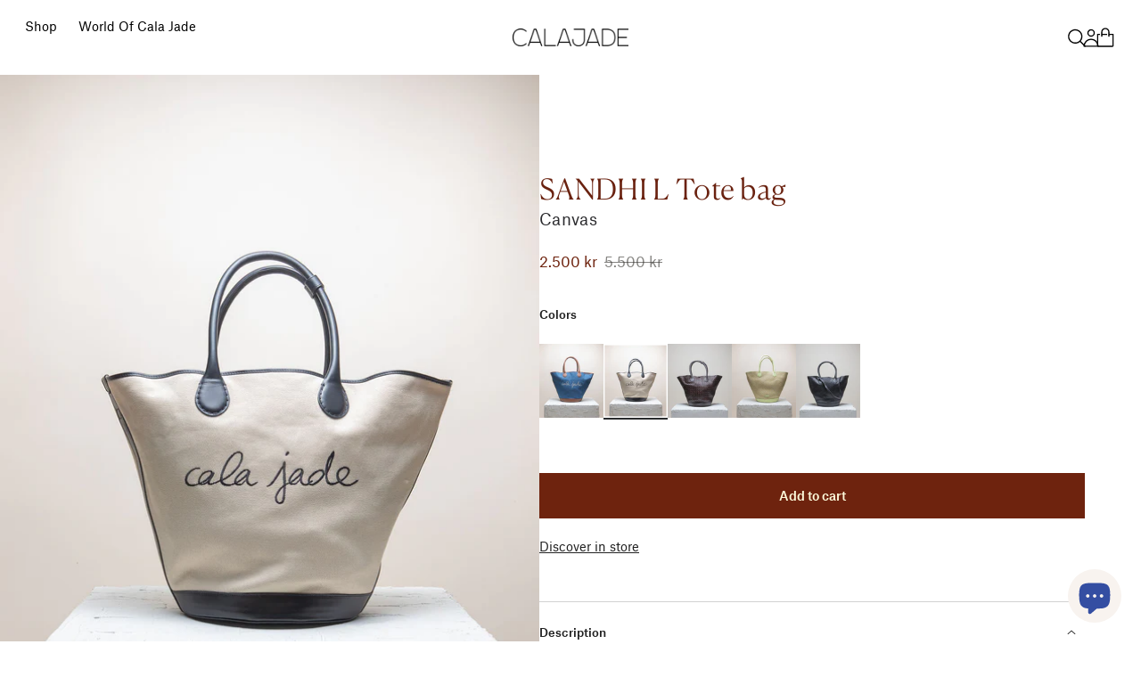

--- FILE ---
content_type: text/html; charset=utf-8
request_url: https://shop.calajade.com/products/sandhi-l-canvas-tote-bag
body_size: 61787
content:
<!doctype html>

<!--
  --------------------------------------------------------------------
  #  Eclipse v4.0.0
  #  Documentation: https://help.fluorescent.co/eclipse
  #  Purchase: https://themes.shopify.com/themes/eclipse
  #  A product by Fluorescent: https://fluorescent.co/
  --------------------------------------------------------------------
-->



<html class="no-js" lang="en">
  <head><meta charset="UTF-8">
<meta name="viewport" content="width=device-width,initial-scale=1">

<meta name="description" content="Meet SANDHI in beige canvas - the new tote bag from Cala Jade. The large size is great for work and is also the perfect bag for summer. Shop Sandhi here.">
<link rel="canonical" href="https://calajade.com/products/sandhi-l-canvas-tote-bag">
<link rel="preconnect" href="https://cdn.shopify.com" crossorigin>

<link rel="shortcut icon" href="//shop.calajade.com/cdn/shop/files/images.png?crop=center&height=32&v=1663702802&width=32" type="image/png">
<title>Cala Jade SANDHI L Canvas Tote bag</title>
<meta property="og:url" content="https://calajade.com/products/sandhi-l-canvas-tote-bag">
<meta property="og:site_name" content="Cala Jade">
<meta property="og:type" content="product">
<meta property="og:title" content="SANDHI L Canvas Tote bag">
<meta property="og:description" content="Meet SANDHI in beige canvas - the new tote bag from Cala Jade. The large size is great for work and is also the perfect bag for summer. Shop Sandhi here.">
<meta property="og:image" content="http://shop.calajade.com/cdn/shop/files/cj-ss24-packs-105_SandhiL_Canvas.jpg?v=1706607003&width=1920">
<meta property="og:image:secure_url" content="https://shop.calajade.com/cdn/shop/files/cj-ss24-packs-105_SandhiL_Canvas.jpg?v=1706607003&width=1920">

<meta property="og:price:amount" content="2,500">
  <meta property="og:price:currency" content="NOK">

<meta name="twitter:title" content="SANDHI L Canvas Tote bag">
<meta name="twitter:description" content="Meet SANDHI in beige canvas - the new tote bag from Cala Jade. The large size is great for work and is also the perfect bag for summer. Shop Sandhi here.">
<meta name="twitter:card" content="summary_large_image">
<meta name="twitter:image" content="https://shop.calajade.com/cdn/shop/files/cj-ss24-packs-105_SandhiL_Canvas.jpg?v=1706607003&width=1920">
<meta name="twitter:image:width" content="480">
<meta name="twitter:image:height" content="480">
<style>
  @property --property-test {
    syntax: '<percentage>';
    inherits: false;
    initial-value: 100%;
  }
</style>

<script>
  console.log('Eclipse v4.0.0 by Fluorescent');

  // Remove no-js class once JS is available.
  document.documentElement.classList.remove('no-js');
  document.documentElement.classList.add('js');

  // Determine whether @property is supported.
  const propertyTestValue = window.getComputedStyle(document.documentElement).getPropertyValue('--property-test')

  if (propertyTestValue === "") {
    document.documentElement.classList.add('prop-value-api-not-supported');
  } else {
    document.documentElement.classList.add('prop-value-api-supported');
  }

  // Determine whether the user preferes reduced motion, or animations should be enabled.
  if (window.matchMedia(`(prefers-reduced-motion: reduce)`) === true || window.matchMedia(`(prefers-reduced-motion: reduce)`).matches === true) {
    document.documentElement.classList.add('prefers-reduced-motion');
  } else {
    document.documentElement.classList.add('do-anim');
  }

  window.theme = {
    version: 'v4.0.0',
    themeName: 'Eclipse',
    moneyFormat: "\u003cspan class=money\u003e{{amount_no_decimals}} kr\u003c\/span\u003e",
    coreData: {
      n: "Eclipse",
      v: "v4.0.0",
    },
    strings: {
      name: "Cala Jade",
      accessibility: {
        playVideo: "Play",
        pauseVideo: "Pause",
        carouselSelect:  "Move carousel to slide {{ number }}",
        carouselPause: "Pause carousel",
        carouselPlay: "Play carousel"
      },
      product: {
        review: "Write a review"
      },
      products: {
        product: {
          unavailable: "Unavailable",
          unitPrice: "Unit price",
          unitPriceSeparator: "per",
          sku: "SKU"
        },
        giftCardRecipientErrors: {
          email: "Email is invalid.",
          name: "Name can't be present without email.",
          message: "Message can't be present without email address.",
          
          send_on: "Send on date can't be present without email address.",
        }
      },
      cart: {
        editCartNote: "Edit order notes",
        addCartNote: "Add order notes",
        quantityError: "You have the maximum number of this product in your cart"
      },
      pagination: {
        viewing: "You\u0026#39;re viewing {{ of }} of {{ total }}",
        products: "products",
        results: "results"
      }
    },
    routes: {
      root: "/",
      cart: {
        base: "/cart",
        add: "/cart/add",
        change: "/cart/change",
        update: "/cart/update",
        clear: "/cart/clear",
        // Manual routes until Shopify adds support
        shipping: "/cart/shipping_rates"
      },
      // Manual routes until Shopify adds support
      products: "/products",
      productRecommendations: "/recommendations/products",
      predictiveSearch: '/search/suggest',
      search: '/search'
    },
    icons: {
      leftChevronWithStem: "\u003cspan class=\"icon icon--chevron-with-stem-left\" style=\"--icon-width: 20px; --icon-height: 18px;\"\u003e\n  \u003csvg viewBox=\"0 0 22 18\" fill=\"none\" xmlns=\"http:\/\/www.w3.org\/2000\/svg\"\u003e\n      \n      \u003cg style=\"transform: rotate(180deg); transform-origin: center;\"\u003e\n        \u003cpath class=\"chevron\" d=\"M12.7615 1.26501L20.5 9.00357L12.7615 16.7421\" stroke=\"currentColor\" stroke-width=\"1.75\"\/\u003e\n        \u003cpath class=\"stem\" d=\"M0 9L20.3091 9.00001\" stroke=\"currentColor\" stroke-width=\"1.75\"\/\u003e\n      \u003c\/g\u003e\n    \u003c\/svg\u003e\n\u003c\/span\u003e\n\n",
      rightChevronWithStem: "\u003cspan class=\"icon icon--chevron-with-stem-right\" style=\"--icon-width: 20px; --icon-height: 18px;\"\u003e\n  \u003csvg viewBox=\"0 0 22 18\" fill=\"none\" xmlns=\"http:\/\/www.w3.org\/2000\/svg\"\u003e\n      \n      \u003cg style=\"transform: rotate(0deg); transform-origin: center;\"\u003e\n        \u003cpath class=\"chevron\" d=\"M12.7615 1.26501L20.5 9.00357L12.7615 16.7421\" stroke=\"currentColor\" stroke-width=\"1.75\"\/\u003e\n        \u003cpath class=\"stem\" d=\"M0 9L20.3091 9.00001\" stroke=\"currentColor\" stroke-width=\"1.75\"\/\u003e\n      \u003c\/g\u003e\n    \u003c\/svg\u003e\n\u003c\/span\u003e\n\n",
      close: "\u003cspan class=\"icon icon--cross\" style=\"--icon-width: 24px; --icon-height: 24px;\"\u003e\n  \u003csvg xmlns=\"http:\/\/www.w3.org\/2000\/svg\" width=\"16\" height=\"16\" viewBox=\"0 0 16 16\" fill=\"none\"\u003e\n          \u003cpath d=\"M1.75 1.75L8 8M14.25 14.25L8 8M8 8L14.25 1.75M8 8L1.75 14.25\" stroke=\"currentColor\" stroke-width=\"1.55556\" stroke-linecap=\"square\"\/\u003e\n        \u003c\/svg\u003e\n\u003c\/span\u003e\n\n",
      zoom: "\u003cspan class=\"icon icon--media-zoom-in\" style=\"--icon-width: 24px; --icon-height: 24px;\"\u003e\n  \u003csvg xmlns=\"http:\/\/www.w3.org\/2000\/svg\" viewBox=\"0 0 20 20\" fill=\"none\"\u003e\n          \u003cpath d=\"M8.5 16C12.6421 16 16 12.6421 16 8.5C16 4.35786 12.6421 1 8.5 1C4.35786 1 1 4.35786 1 8.5C1 12.6421 4.35786 16 8.5 16Z\" stroke=\"currentColor\" stroke-width=\"1.5\" stroke-miterlimit=\"10\" stroke-linecap=\"round\"\/\u003e\n          \u003cpath d=\"M5.09508 8.60999H12.1733\" stroke=\"currentColor\" stroke-width=\"1.5\" stroke-miterlimit=\"10\" stroke-linecap=\"round\"\/\u003e\n          \u003cpath class=\"cross-up\" d=\"M8.63377 5.07147V12.1497\" stroke=\"currentColor\" stroke-width=\"1.5\" stroke-miterlimit=\"10\" stroke-linecap=\"round\"\/\u003e\n          \u003cpath d=\"M17.9926 19.0303C18.2855 19.3232 18.7604 19.3232 19.0532 19.0303C19.3461 18.7374 19.3461 18.2626 19.0532 17.9697L17.9926 19.0303ZM13.6845 14.7222L17.9926 19.0303L19.0532 17.9697L14.7451 13.6615L13.6845 14.7222Z\" fill=\"currentColor\"\/\u003e\n        \u003c\/svg\u003e\n\u003c\/span\u003e\n\n",
      zoomIn: "\u003cspan class=\"icon icon--media-zoom-in\" style=\"--icon-width: 24px; --icon-height: 24px;\"\u003e\n  \u003csvg xmlns=\"http:\/\/www.w3.org\/2000\/svg\" viewBox=\"0 0 20 20\" fill=\"none\"\u003e\n          \u003cpath d=\"M8.5 16C12.6421 16 16 12.6421 16 8.5C16 4.35786 12.6421 1 8.5 1C4.35786 1 1 4.35786 1 8.5C1 12.6421 4.35786 16 8.5 16Z\" stroke=\"currentColor\" stroke-width=\"1.5\" stroke-miterlimit=\"10\" stroke-linecap=\"round\"\/\u003e\n          \u003cpath d=\"M5.09508 8.60999H12.1733\" stroke=\"currentColor\" stroke-width=\"1.5\" stroke-miterlimit=\"10\" stroke-linecap=\"round\"\/\u003e\n          \u003cpath class=\"cross-up\" d=\"M8.63377 5.07147V12.1497\" stroke=\"currentColor\" stroke-width=\"1.5\" stroke-miterlimit=\"10\" stroke-linecap=\"round\"\/\u003e\n          \u003cpath d=\"M17.9926 19.0303C18.2855 19.3232 18.7604 19.3232 19.0532 19.0303C19.3461 18.7374 19.3461 18.2626 19.0532 17.9697L17.9926 19.0303ZM13.6845 14.7222L17.9926 19.0303L19.0532 17.9697L14.7451 13.6615L13.6845 14.7222Z\" fill=\"currentColor\"\/\u003e\n        \u003c\/svg\u003e\n\u003c\/span\u003e\n\n  \u003cspan class=\"zoom-icon__text zoom-in fs-body-75\"\u003eZoom in\u003c\/span\u003e",
      zoomOut: "\u003cspan class=\"icon icon--media-zoom-out\" style=\"--icon-width: 24px; --icon-height: 24px;\"\u003e\n  \u003csvg xmlns=\"http:\/\/www.w3.org\/2000\/svg\" viewBox=\"0 0 20 20\" fill=\"none\"\u003e\n          \u003cpath d=\"M8.5 16C12.6421 16 16 12.6421 16 8.5C16 4.35786 12.6421 1 8.5 1C4.35786 1 1 4.35786 1 8.5C1 12.6421 4.35786 16 8.5 16Z\" stroke=\"currentColor\" stroke-width=\"1.5\" stroke-miterlimit=\"10\" stroke-linecap=\"round\"\/\u003e\n          \u003cpath d=\"M5.09508 8.60999H12.1733\" stroke=\"currentColor\" stroke-width=\"1.5\" stroke-miterlimit=\"10\" stroke-linecap=\"round\"\/\u003e\n          \u003cpath d=\"M17.9683 19.0289C18.2604 19.3226 18.7352 19.3239 19.0289 19.0317C19.3226 18.7396 19.3239 18.2648 19.0317 17.9711L17.9683 19.0289ZM13.683 14.7208L17.9683 19.0289L19.0317 17.9711L14.7465 13.663L13.683 14.7208Z\" fill=\"currentColor\"\/\u003e\n        \u003c\/svg\u003e\n\u003c\/span\u003e\n\n  \u003cspan class=\"zoom-icon__text zoom-out fs-body-75\"\u003eZoom out\u003c\/span\u003e",
      play: "\u003cspan class=\"icon icon--media-play\" style=\"--icon-width: 24px; --icon-height: 24px;\"\u003e\n  \u003csvg xmlns=\"http:\/\/www.w3.org\/2000\/svg\" fill=\"none\" viewBox=\"0 0 18 20\"\u003e\n          \u003cg clip-path=\"url(#clip0_10912_82110)\"\u003e\n            \u003cpath fill=\"currentColor\" d=\"M4.5 20V0l14 10-14 10Z\"\/\u003e\n          \u003c\/g\u003e\n\n          \u003cdefs\u003e\n            \u003cclipPath id=\"clip0_10912_82110\"\u003e\n              \u003cpath fill=\"#fff\" d=\"M.5 0h18v20H.5z\"\/\u003e\n            \u003c\/clipPath\u003e\n          \u003c\/defs\u003e\n        \u003c\/svg\u003e\n\u003c\/span\u003e\n\n",
      pause: "\u003cspan class=\"icon icon--media-pause\" style=\"--icon-width: 24px; --icon-height: 24px;\"\u003e\n  \u003csvg xmlns=\"http:\/\/www.w3.org\/2000\/svg\" viewBox=\"0 0 12 14\" fill=\"none\"\u003e\n          \u003cpath fill-rule=\"evenodd\" clip-rule=\"evenodd\" d=\"M4 0H0V14H4V0ZM12 0H8V14H12V0Z\" fill=\"currentColor\"\/\u003e\n        \u003c\/svg\u003e\n\u003c\/span\u003e\n\n"
    }
  }

  

  
    window.theme.allCountryOptionTags = "\u003coption value=\"Norway\" data-provinces=\"[]\"\u003eNorway\u003c\/option\u003e\n\u003coption value=\"Denmark\" data-provinces=\"[]\"\u003eDenmark\u003c\/option\u003e\n\u003coption value=\"United States\" data-provinces=\"[[\u0026quot;Alabama\u0026quot;,\u0026quot;Alabama\u0026quot;],[\u0026quot;Alaska\u0026quot;,\u0026quot;Alaska\u0026quot;],[\u0026quot;American Samoa\u0026quot;,\u0026quot;American Samoa\u0026quot;],[\u0026quot;Arizona\u0026quot;,\u0026quot;Arizona\u0026quot;],[\u0026quot;Arkansas\u0026quot;,\u0026quot;Arkansas\u0026quot;],[\u0026quot;Armed Forces Americas\u0026quot;,\u0026quot;Armed Forces Americas\u0026quot;],[\u0026quot;Armed Forces Europe\u0026quot;,\u0026quot;Armed Forces Europe\u0026quot;],[\u0026quot;Armed Forces Pacific\u0026quot;,\u0026quot;Armed Forces Pacific\u0026quot;],[\u0026quot;California\u0026quot;,\u0026quot;California\u0026quot;],[\u0026quot;Colorado\u0026quot;,\u0026quot;Colorado\u0026quot;],[\u0026quot;Connecticut\u0026quot;,\u0026quot;Connecticut\u0026quot;],[\u0026quot;Delaware\u0026quot;,\u0026quot;Delaware\u0026quot;],[\u0026quot;District of Columbia\u0026quot;,\u0026quot;Washington DC\u0026quot;],[\u0026quot;Federated States of Micronesia\u0026quot;,\u0026quot;Micronesia\u0026quot;],[\u0026quot;Florida\u0026quot;,\u0026quot;Florida\u0026quot;],[\u0026quot;Georgia\u0026quot;,\u0026quot;Georgia\u0026quot;],[\u0026quot;Guam\u0026quot;,\u0026quot;Guam\u0026quot;],[\u0026quot;Hawaii\u0026quot;,\u0026quot;Hawaii\u0026quot;],[\u0026quot;Idaho\u0026quot;,\u0026quot;Idaho\u0026quot;],[\u0026quot;Illinois\u0026quot;,\u0026quot;Illinois\u0026quot;],[\u0026quot;Indiana\u0026quot;,\u0026quot;Indiana\u0026quot;],[\u0026quot;Iowa\u0026quot;,\u0026quot;Iowa\u0026quot;],[\u0026quot;Kansas\u0026quot;,\u0026quot;Kansas\u0026quot;],[\u0026quot;Kentucky\u0026quot;,\u0026quot;Kentucky\u0026quot;],[\u0026quot;Louisiana\u0026quot;,\u0026quot;Louisiana\u0026quot;],[\u0026quot;Maine\u0026quot;,\u0026quot;Maine\u0026quot;],[\u0026quot;Marshall Islands\u0026quot;,\u0026quot;Marshall Islands\u0026quot;],[\u0026quot;Maryland\u0026quot;,\u0026quot;Maryland\u0026quot;],[\u0026quot;Massachusetts\u0026quot;,\u0026quot;Massachusetts\u0026quot;],[\u0026quot;Michigan\u0026quot;,\u0026quot;Michigan\u0026quot;],[\u0026quot;Minnesota\u0026quot;,\u0026quot;Minnesota\u0026quot;],[\u0026quot;Mississippi\u0026quot;,\u0026quot;Mississippi\u0026quot;],[\u0026quot;Missouri\u0026quot;,\u0026quot;Missouri\u0026quot;],[\u0026quot;Montana\u0026quot;,\u0026quot;Montana\u0026quot;],[\u0026quot;Nebraska\u0026quot;,\u0026quot;Nebraska\u0026quot;],[\u0026quot;Nevada\u0026quot;,\u0026quot;Nevada\u0026quot;],[\u0026quot;New Hampshire\u0026quot;,\u0026quot;New Hampshire\u0026quot;],[\u0026quot;New Jersey\u0026quot;,\u0026quot;New Jersey\u0026quot;],[\u0026quot;New Mexico\u0026quot;,\u0026quot;New Mexico\u0026quot;],[\u0026quot;New York\u0026quot;,\u0026quot;New York\u0026quot;],[\u0026quot;North Carolina\u0026quot;,\u0026quot;North Carolina\u0026quot;],[\u0026quot;North Dakota\u0026quot;,\u0026quot;North Dakota\u0026quot;],[\u0026quot;Northern Mariana Islands\u0026quot;,\u0026quot;Northern Mariana Islands\u0026quot;],[\u0026quot;Ohio\u0026quot;,\u0026quot;Ohio\u0026quot;],[\u0026quot;Oklahoma\u0026quot;,\u0026quot;Oklahoma\u0026quot;],[\u0026quot;Oregon\u0026quot;,\u0026quot;Oregon\u0026quot;],[\u0026quot;Palau\u0026quot;,\u0026quot;Palau\u0026quot;],[\u0026quot;Pennsylvania\u0026quot;,\u0026quot;Pennsylvania\u0026quot;],[\u0026quot;Puerto Rico\u0026quot;,\u0026quot;Puerto Rico\u0026quot;],[\u0026quot;Rhode Island\u0026quot;,\u0026quot;Rhode Island\u0026quot;],[\u0026quot;South Carolina\u0026quot;,\u0026quot;South Carolina\u0026quot;],[\u0026quot;South Dakota\u0026quot;,\u0026quot;South Dakota\u0026quot;],[\u0026quot;Tennessee\u0026quot;,\u0026quot;Tennessee\u0026quot;],[\u0026quot;Texas\u0026quot;,\u0026quot;Texas\u0026quot;],[\u0026quot;Utah\u0026quot;,\u0026quot;Utah\u0026quot;],[\u0026quot;Vermont\u0026quot;,\u0026quot;Vermont\u0026quot;],[\u0026quot;Virgin Islands\u0026quot;,\u0026quot;U.S. Virgin Islands\u0026quot;],[\u0026quot;Virginia\u0026quot;,\u0026quot;Virginia\u0026quot;],[\u0026quot;Washington\u0026quot;,\u0026quot;Washington\u0026quot;],[\u0026quot;West Virginia\u0026quot;,\u0026quot;West Virginia\u0026quot;],[\u0026quot;Wisconsin\u0026quot;,\u0026quot;Wisconsin\u0026quot;],[\u0026quot;Wyoming\u0026quot;,\u0026quot;Wyoming\u0026quot;]]\"\u003eUnited States\u003c\/option\u003e\n\u003coption value=\"Germany\" data-provinces=\"[]\"\u003eGermany\u003c\/option\u003e\n\u003coption value=\"---\" data-provinces=\"[]\"\u003e---\u003c\/option\u003e\n\u003coption value=\"Afghanistan\" data-provinces=\"[]\"\u003eAfghanistan\u003c\/option\u003e\n\u003coption value=\"Aland Islands\" data-provinces=\"[]\"\u003eÅland Islands\u003c\/option\u003e\n\u003coption value=\"Albania\" data-provinces=\"[]\"\u003eAlbania\u003c\/option\u003e\n\u003coption value=\"Algeria\" data-provinces=\"[]\"\u003eAlgeria\u003c\/option\u003e\n\u003coption value=\"Andorra\" data-provinces=\"[]\"\u003eAndorra\u003c\/option\u003e\n\u003coption value=\"Angola\" data-provinces=\"[]\"\u003eAngola\u003c\/option\u003e\n\u003coption value=\"Anguilla\" data-provinces=\"[]\"\u003eAnguilla\u003c\/option\u003e\n\u003coption value=\"Antigua And Barbuda\" data-provinces=\"[]\"\u003eAntigua \u0026 Barbuda\u003c\/option\u003e\n\u003coption value=\"Argentina\" data-provinces=\"[[\u0026quot;Buenos Aires\u0026quot;,\u0026quot;Buenos Aires Province\u0026quot;],[\u0026quot;Catamarca\u0026quot;,\u0026quot;Catamarca\u0026quot;],[\u0026quot;Chaco\u0026quot;,\u0026quot;Chaco\u0026quot;],[\u0026quot;Chubut\u0026quot;,\u0026quot;Chubut\u0026quot;],[\u0026quot;Ciudad Autónoma de Buenos Aires\u0026quot;,\u0026quot;Buenos Aires (Autonomous City)\u0026quot;],[\u0026quot;Corrientes\u0026quot;,\u0026quot;Corrientes\u0026quot;],[\u0026quot;Córdoba\u0026quot;,\u0026quot;Córdoba\u0026quot;],[\u0026quot;Entre Ríos\u0026quot;,\u0026quot;Entre Ríos\u0026quot;],[\u0026quot;Formosa\u0026quot;,\u0026quot;Formosa\u0026quot;],[\u0026quot;Jujuy\u0026quot;,\u0026quot;Jujuy\u0026quot;],[\u0026quot;La Pampa\u0026quot;,\u0026quot;La Pampa\u0026quot;],[\u0026quot;La Rioja\u0026quot;,\u0026quot;La Rioja\u0026quot;],[\u0026quot;Mendoza\u0026quot;,\u0026quot;Mendoza\u0026quot;],[\u0026quot;Misiones\u0026quot;,\u0026quot;Misiones\u0026quot;],[\u0026quot;Neuquén\u0026quot;,\u0026quot;Neuquén\u0026quot;],[\u0026quot;Río Negro\u0026quot;,\u0026quot;Río Negro\u0026quot;],[\u0026quot;Salta\u0026quot;,\u0026quot;Salta\u0026quot;],[\u0026quot;San Juan\u0026quot;,\u0026quot;San Juan\u0026quot;],[\u0026quot;San Luis\u0026quot;,\u0026quot;San Luis\u0026quot;],[\u0026quot;Santa Cruz\u0026quot;,\u0026quot;Santa Cruz\u0026quot;],[\u0026quot;Santa Fe\u0026quot;,\u0026quot;Santa Fe\u0026quot;],[\u0026quot;Santiago Del Estero\u0026quot;,\u0026quot;Santiago del Estero\u0026quot;],[\u0026quot;Tierra Del Fuego\u0026quot;,\u0026quot;Tierra del Fuego\u0026quot;],[\u0026quot;Tucumán\u0026quot;,\u0026quot;Tucumán\u0026quot;]]\"\u003eArgentina\u003c\/option\u003e\n\u003coption value=\"Armenia\" data-provinces=\"[]\"\u003eArmenia\u003c\/option\u003e\n\u003coption value=\"Aruba\" data-provinces=\"[]\"\u003eAruba\u003c\/option\u003e\n\u003coption value=\"Ascension Island\" data-provinces=\"[]\"\u003eAscension Island\u003c\/option\u003e\n\u003coption value=\"Australia\" data-provinces=\"[[\u0026quot;Australian Capital Territory\u0026quot;,\u0026quot;Australian Capital Territory\u0026quot;],[\u0026quot;New South Wales\u0026quot;,\u0026quot;New South Wales\u0026quot;],[\u0026quot;Northern Territory\u0026quot;,\u0026quot;Northern Territory\u0026quot;],[\u0026quot;Queensland\u0026quot;,\u0026quot;Queensland\u0026quot;],[\u0026quot;South Australia\u0026quot;,\u0026quot;South Australia\u0026quot;],[\u0026quot;Tasmania\u0026quot;,\u0026quot;Tasmania\u0026quot;],[\u0026quot;Victoria\u0026quot;,\u0026quot;Victoria\u0026quot;],[\u0026quot;Western Australia\u0026quot;,\u0026quot;Western Australia\u0026quot;]]\"\u003eAustralia\u003c\/option\u003e\n\u003coption value=\"Austria\" data-provinces=\"[]\"\u003eAustria\u003c\/option\u003e\n\u003coption value=\"Azerbaijan\" data-provinces=\"[]\"\u003eAzerbaijan\u003c\/option\u003e\n\u003coption value=\"Bahamas\" data-provinces=\"[]\"\u003eBahamas\u003c\/option\u003e\n\u003coption value=\"Bahrain\" data-provinces=\"[]\"\u003eBahrain\u003c\/option\u003e\n\u003coption value=\"Bangladesh\" data-provinces=\"[]\"\u003eBangladesh\u003c\/option\u003e\n\u003coption value=\"Barbados\" data-provinces=\"[]\"\u003eBarbados\u003c\/option\u003e\n\u003coption value=\"Belarus\" data-provinces=\"[]\"\u003eBelarus\u003c\/option\u003e\n\u003coption value=\"Belgium\" data-provinces=\"[]\"\u003eBelgium\u003c\/option\u003e\n\u003coption value=\"Belize\" data-provinces=\"[]\"\u003eBelize\u003c\/option\u003e\n\u003coption value=\"Benin\" data-provinces=\"[]\"\u003eBenin\u003c\/option\u003e\n\u003coption value=\"Bermuda\" data-provinces=\"[]\"\u003eBermuda\u003c\/option\u003e\n\u003coption value=\"Bhutan\" data-provinces=\"[]\"\u003eBhutan\u003c\/option\u003e\n\u003coption value=\"Bolivia\" data-provinces=\"[]\"\u003eBolivia\u003c\/option\u003e\n\u003coption value=\"Bosnia And Herzegovina\" data-provinces=\"[]\"\u003eBosnia \u0026 Herzegovina\u003c\/option\u003e\n\u003coption value=\"Botswana\" data-provinces=\"[]\"\u003eBotswana\u003c\/option\u003e\n\u003coption value=\"Brazil\" data-provinces=\"[[\u0026quot;Acre\u0026quot;,\u0026quot;Acre\u0026quot;],[\u0026quot;Alagoas\u0026quot;,\u0026quot;Alagoas\u0026quot;],[\u0026quot;Amapá\u0026quot;,\u0026quot;Amapá\u0026quot;],[\u0026quot;Amazonas\u0026quot;,\u0026quot;Amazonas\u0026quot;],[\u0026quot;Bahia\u0026quot;,\u0026quot;Bahia\u0026quot;],[\u0026quot;Ceará\u0026quot;,\u0026quot;Ceará\u0026quot;],[\u0026quot;Distrito Federal\u0026quot;,\u0026quot;Federal District\u0026quot;],[\u0026quot;Espírito Santo\u0026quot;,\u0026quot;Espírito Santo\u0026quot;],[\u0026quot;Goiás\u0026quot;,\u0026quot;Goiás\u0026quot;],[\u0026quot;Maranhão\u0026quot;,\u0026quot;Maranhão\u0026quot;],[\u0026quot;Mato Grosso\u0026quot;,\u0026quot;Mato Grosso\u0026quot;],[\u0026quot;Mato Grosso do Sul\u0026quot;,\u0026quot;Mato Grosso do Sul\u0026quot;],[\u0026quot;Minas Gerais\u0026quot;,\u0026quot;Minas Gerais\u0026quot;],[\u0026quot;Paraná\u0026quot;,\u0026quot;Paraná\u0026quot;],[\u0026quot;Paraíba\u0026quot;,\u0026quot;Paraíba\u0026quot;],[\u0026quot;Pará\u0026quot;,\u0026quot;Pará\u0026quot;],[\u0026quot;Pernambuco\u0026quot;,\u0026quot;Pernambuco\u0026quot;],[\u0026quot;Piauí\u0026quot;,\u0026quot;Piauí\u0026quot;],[\u0026quot;Rio Grande do Norte\u0026quot;,\u0026quot;Rio Grande do Norte\u0026quot;],[\u0026quot;Rio Grande do Sul\u0026quot;,\u0026quot;Rio Grande do Sul\u0026quot;],[\u0026quot;Rio de Janeiro\u0026quot;,\u0026quot;Rio de Janeiro\u0026quot;],[\u0026quot;Rondônia\u0026quot;,\u0026quot;Rondônia\u0026quot;],[\u0026quot;Roraima\u0026quot;,\u0026quot;Roraima\u0026quot;],[\u0026quot;Santa Catarina\u0026quot;,\u0026quot;Santa Catarina\u0026quot;],[\u0026quot;Sergipe\u0026quot;,\u0026quot;Sergipe\u0026quot;],[\u0026quot;São Paulo\u0026quot;,\u0026quot;São Paulo\u0026quot;],[\u0026quot;Tocantins\u0026quot;,\u0026quot;Tocantins\u0026quot;]]\"\u003eBrazil\u003c\/option\u003e\n\u003coption value=\"British Indian Ocean Territory\" data-provinces=\"[]\"\u003eBritish Indian Ocean Territory\u003c\/option\u003e\n\u003coption value=\"Virgin Islands, British\" data-provinces=\"[]\"\u003eBritish Virgin Islands\u003c\/option\u003e\n\u003coption value=\"Brunei\" data-provinces=\"[]\"\u003eBrunei\u003c\/option\u003e\n\u003coption value=\"Bulgaria\" data-provinces=\"[]\"\u003eBulgaria\u003c\/option\u003e\n\u003coption value=\"Burkina Faso\" data-provinces=\"[]\"\u003eBurkina Faso\u003c\/option\u003e\n\u003coption value=\"Burundi\" data-provinces=\"[]\"\u003eBurundi\u003c\/option\u003e\n\u003coption value=\"Cambodia\" data-provinces=\"[]\"\u003eCambodia\u003c\/option\u003e\n\u003coption value=\"Republic of Cameroon\" data-provinces=\"[]\"\u003eCameroon\u003c\/option\u003e\n\u003coption value=\"Canada\" data-provinces=\"[[\u0026quot;Alberta\u0026quot;,\u0026quot;Alberta\u0026quot;],[\u0026quot;British Columbia\u0026quot;,\u0026quot;British Columbia\u0026quot;],[\u0026quot;Manitoba\u0026quot;,\u0026quot;Manitoba\u0026quot;],[\u0026quot;New Brunswick\u0026quot;,\u0026quot;New Brunswick\u0026quot;],[\u0026quot;Newfoundland and Labrador\u0026quot;,\u0026quot;Newfoundland and Labrador\u0026quot;],[\u0026quot;Northwest Territories\u0026quot;,\u0026quot;Northwest Territories\u0026quot;],[\u0026quot;Nova Scotia\u0026quot;,\u0026quot;Nova Scotia\u0026quot;],[\u0026quot;Nunavut\u0026quot;,\u0026quot;Nunavut\u0026quot;],[\u0026quot;Ontario\u0026quot;,\u0026quot;Ontario\u0026quot;],[\u0026quot;Prince Edward Island\u0026quot;,\u0026quot;Prince Edward Island\u0026quot;],[\u0026quot;Quebec\u0026quot;,\u0026quot;Quebec\u0026quot;],[\u0026quot;Saskatchewan\u0026quot;,\u0026quot;Saskatchewan\u0026quot;],[\u0026quot;Yukon\u0026quot;,\u0026quot;Yukon\u0026quot;]]\"\u003eCanada\u003c\/option\u003e\n\u003coption value=\"Cape Verde\" data-provinces=\"[]\"\u003eCape Verde\u003c\/option\u003e\n\u003coption value=\"Caribbean Netherlands\" data-provinces=\"[]\"\u003eCaribbean Netherlands\u003c\/option\u003e\n\u003coption value=\"Cayman Islands\" data-provinces=\"[]\"\u003eCayman Islands\u003c\/option\u003e\n\u003coption value=\"Central African Republic\" data-provinces=\"[]\"\u003eCentral African Republic\u003c\/option\u003e\n\u003coption value=\"Chad\" data-provinces=\"[]\"\u003eChad\u003c\/option\u003e\n\u003coption value=\"Chile\" data-provinces=\"[[\u0026quot;Antofagasta\u0026quot;,\u0026quot;Antofagasta\u0026quot;],[\u0026quot;Araucanía\u0026quot;,\u0026quot;Araucanía\u0026quot;],[\u0026quot;Arica and Parinacota\u0026quot;,\u0026quot;Arica y Parinacota\u0026quot;],[\u0026quot;Atacama\u0026quot;,\u0026quot;Atacama\u0026quot;],[\u0026quot;Aysén\u0026quot;,\u0026quot;Aysén\u0026quot;],[\u0026quot;Biobío\u0026quot;,\u0026quot;Bío Bío\u0026quot;],[\u0026quot;Coquimbo\u0026quot;,\u0026quot;Coquimbo\u0026quot;],[\u0026quot;Los Lagos\u0026quot;,\u0026quot;Los Lagos\u0026quot;],[\u0026quot;Los Ríos\u0026quot;,\u0026quot;Los Ríos\u0026quot;],[\u0026quot;Magallanes\u0026quot;,\u0026quot;Magallanes Region\u0026quot;],[\u0026quot;Maule\u0026quot;,\u0026quot;Maule\u0026quot;],[\u0026quot;O\u0026#39;Higgins\u0026quot;,\u0026quot;Libertador General Bernardo O’Higgins\u0026quot;],[\u0026quot;Santiago\u0026quot;,\u0026quot;Santiago Metropolitan\u0026quot;],[\u0026quot;Tarapacá\u0026quot;,\u0026quot;Tarapacá\u0026quot;],[\u0026quot;Valparaíso\u0026quot;,\u0026quot;Valparaíso\u0026quot;],[\u0026quot;Ñuble\u0026quot;,\u0026quot;Ñuble\u0026quot;]]\"\u003eChile\u003c\/option\u003e\n\u003coption value=\"China\" data-provinces=\"[[\u0026quot;Anhui\u0026quot;,\u0026quot;Anhui\u0026quot;],[\u0026quot;Beijing\u0026quot;,\u0026quot;Beijing\u0026quot;],[\u0026quot;Chongqing\u0026quot;,\u0026quot;Chongqing\u0026quot;],[\u0026quot;Fujian\u0026quot;,\u0026quot;Fujian\u0026quot;],[\u0026quot;Gansu\u0026quot;,\u0026quot;Gansu\u0026quot;],[\u0026quot;Guangdong\u0026quot;,\u0026quot;Guangdong\u0026quot;],[\u0026quot;Guangxi\u0026quot;,\u0026quot;Guangxi\u0026quot;],[\u0026quot;Guizhou\u0026quot;,\u0026quot;Guizhou\u0026quot;],[\u0026quot;Hainan\u0026quot;,\u0026quot;Hainan\u0026quot;],[\u0026quot;Hebei\u0026quot;,\u0026quot;Hebei\u0026quot;],[\u0026quot;Heilongjiang\u0026quot;,\u0026quot;Heilongjiang\u0026quot;],[\u0026quot;Henan\u0026quot;,\u0026quot;Henan\u0026quot;],[\u0026quot;Hubei\u0026quot;,\u0026quot;Hubei\u0026quot;],[\u0026quot;Hunan\u0026quot;,\u0026quot;Hunan\u0026quot;],[\u0026quot;Inner Mongolia\u0026quot;,\u0026quot;Inner Mongolia\u0026quot;],[\u0026quot;Jiangsu\u0026quot;,\u0026quot;Jiangsu\u0026quot;],[\u0026quot;Jiangxi\u0026quot;,\u0026quot;Jiangxi\u0026quot;],[\u0026quot;Jilin\u0026quot;,\u0026quot;Jilin\u0026quot;],[\u0026quot;Liaoning\u0026quot;,\u0026quot;Liaoning\u0026quot;],[\u0026quot;Ningxia\u0026quot;,\u0026quot;Ningxia\u0026quot;],[\u0026quot;Qinghai\u0026quot;,\u0026quot;Qinghai\u0026quot;],[\u0026quot;Shaanxi\u0026quot;,\u0026quot;Shaanxi\u0026quot;],[\u0026quot;Shandong\u0026quot;,\u0026quot;Shandong\u0026quot;],[\u0026quot;Shanghai\u0026quot;,\u0026quot;Shanghai\u0026quot;],[\u0026quot;Shanxi\u0026quot;,\u0026quot;Shanxi\u0026quot;],[\u0026quot;Sichuan\u0026quot;,\u0026quot;Sichuan\u0026quot;],[\u0026quot;Tianjin\u0026quot;,\u0026quot;Tianjin\u0026quot;],[\u0026quot;Xinjiang\u0026quot;,\u0026quot;Xinjiang\u0026quot;],[\u0026quot;Xizang\u0026quot;,\u0026quot;Tibet\u0026quot;],[\u0026quot;Yunnan\u0026quot;,\u0026quot;Yunnan\u0026quot;],[\u0026quot;Zhejiang\u0026quot;,\u0026quot;Zhejiang\u0026quot;]]\"\u003eChina\u003c\/option\u003e\n\u003coption value=\"Christmas Island\" data-provinces=\"[]\"\u003eChristmas Island\u003c\/option\u003e\n\u003coption value=\"Cocos (Keeling) Islands\" data-provinces=\"[]\"\u003eCocos (Keeling) Islands\u003c\/option\u003e\n\u003coption value=\"Colombia\" data-provinces=\"[[\u0026quot;Amazonas\u0026quot;,\u0026quot;Amazonas\u0026quot;],[\u0026quot;Antioquia\u0026quot;,\u0026quot;Antioquia\u0026quot;],[\u0026quot;Arauca\u0026quot;,\u0026quot;Arauca\u0026quot;],[\u0026quot;Atlántico\u0026quot;,\u0026quot;Atlántico\u0026quot;],[\u0026quot;Bogotá, D.C.\u0026quot;,\u0026quot;Capital District\u0026quot;],[\u0026quot;Bolívar\u0026quot;,\u0026quot;Bolívar\u0026quot;],[\u0026quot;Boyacá\u0026quot;,\u0026quot;Boyacá\u0026quot;],[\u0026quot;Caldas\u0026quot;,\u0026quot;Caldas\u0026quot;],[\u0026quot;Caquetá\u0026quot;,\u0026quot;Caquetá\u0026quot;],[\u0026quot;Casanare\u0026quot;,\u0026quot;Casanare\u0026quot;],[\u0026quot;Cauca\u0026quot;,\u0026quot;Cauca\u0026quot;],[\u0026quot;Cesar\u0026quot;,\u0026quot;Cesar\u0026quot;],[\u0026quot;Chocó\u0026quot;,\u0026quot;Chocó\u0026quot;],[\u0026quot;Cundinamarca\u0026quot;,\u0026quot;Cundinamarca\u0026quot;],[\u0026quot;Córdoba\u0026quot;,\u0026quot;Córdoba\u0026quot;],[\u0026quot;Guainía\u0026quot;,\u0026quot;Guainía\u0026quot;],[\u0026quot;Guaviare\u0026quot;,\u0026quot;Guaviare\u0026quot;],[\u0026quot;Huila\u0026quot;,\u0026quot;Huila\u0026quot;],[\u0026quot;La Guajira\u0026quot;,\u0026quot;La Guajira\u0026quot;],[\u0026quot;Magdalena\u0026quot;,\u0026quot;Magdalena\u0026quot;],[\u0026quot;Meta\u0026quot;,\u0026quot;Meta\u0026quot;],[\u0026quot;Nariño\u0026quot;,\u0026quot;Nariño\u0026quot;],[\u0026quot;Norte de Santander\u0026quot;,\u0026quot;Norte de Santander\u0026quot;],[\u0026quot;Putumayo\u0026quot;,\u0026quot;Putumayo\u0026quot;],[\u0026quot;Quindío\u0026quot;,\u0026quot;Quindío\u0026quot;],[\u0026quot;Risaralda\u0026quot;,\u0026quot;Risaralda\u0026quot;],[\u0026quot;San Andrés, Providencia y Santa Catalina\u0026quot;,\u0026quot;San Andrés \\u0026 Providencia\u0026quot;],[\u0026quot;Santander\u0026quot;,\u0026quot;Santander\u0026quot;],[\u0026quot;Sucre\u0026quot;,\u0026quot;Sucre\u0026quot;],[\u0026quot;Tolima\u0026quot;,\u0026quot;Tolima\u0026quot;],[\u0026quot;Valle del Cauca\u0026quot;,\u0026quot;Valle del Cauca\u0026quot;],[\u0026quot;Vaupés\u0026quot;,\u0026quot;Vaupés\u0026quot;],[\u0026quot;Vichada\u0026quot;,\u0026quot;Vichada\u0026quot;]]\"\u003eColombia\u003c\/option\u003e\n\u003coption value=\"Comoros\" data-provinces=\"[]\"\u003eComoros\u003c\/option\u003e\n\u003coption value=\"Congo\" data-provinces=\"[]\"\u003eCongo - Brazzaville\u003c\/option\u003e\n\u003coption value=\"Congo, The Democratic Republic Of The\" data-provinces=\"[]\"\u003eCongo - Kinshasa\u003c\/option\u003e\n\u003coption value=\"Cook Islands\" data-provinces=\"[]\"\u003eCook Islands\u003c\/option\u003e\n\u003coption value=\"Costa Rica\" data-provinces=\"[[\u0026quot;Alajuela\u0026quot;,\u0026quot;Alajuela\u0026quot;],[\u0026quot;Cartago\u0026quot;,\u0026quot;Cartago\u0026quot;],[\u0026quot;Guanacaste\u0026quot;,\u0026quot;Guanacaste\u0026quot;],[\u0026quot;Heredia\u0026quot;,\u0026quot;Heredia\u0026quot;],[\u0026quot;Limón\u0026quot;,\u0026quot;Limón\u0026quot;],[\u0026quot;Puntarenas\u0026quot;,\u0026quot;Puntarenas\u0026quot;],[\u0026quot;San José\u0026quot;,\u0026quot;San José\u0026quot;]]\"\u003eCosta Rica\u003c\/option\u003e\n\u003coption value=\"Croatia\" data-provinces=\"[]\"\u003eCroatia\u003c\/option\u003e\n\u003coption value=\"Curaçao\" data-provinces=\"[]\"\u003eCuraçao\u003c\/option\u003e\n\u003coption value=\"Cyprus\" data-provinces=\"[]\"\u003eCyprus\u003c\/option\u003e\n\u003coption value=\"Czech Republic\" data-provinces=\"[]\"\u003eCzechia\u003c\/option\u003e\n\u003coption value=\"Côte d'Ivoire\" data-provinces=\"[]\"\u003eCôte d’Ivoire\u003c\/option\u003e\n\u003coption value=\"Denmark\" data-provinces=\"[]\"\u003eDenmark\u003c\/option\u003e\n\u003coption value=\"Djibouti\" data-provinces=\"[]\"\u003eDjibouti\u003c\/option\u003e\n\u003coption value=\"Dominica\" data-provinces=\"[]\"\u003eDominica\u003c\/option\u003e\n\u003coption value=\"Dominican Republic\" data-provinces=\"[]\"\u003eDominican Republic\u003c\/option\u003e\n\u003coption value=\"Ecuador\" data-provinces=\"[]\"\u003eEcuador\u003c\/option\u003e\n\u003coption value=\"Egypt\" data-provinces=\"[[\u0026quot;6th of October\u0026quot;,\u0026quot;6th of October\u0026quot;],[\u0026quot;Al Sharqia\u0026quot;,\u0026quot;Al Sharqia\u0026quot;],[\u0026quot;Alexandria\u0026quot;,\u0026quot;Alexandria\u0026quot;],[\u0026quot;Aswan\u0026quot;,\u0026quot;Aswan\u0026quot;],[\u0026quot;Asyut\u0026quot;,\u0026quot;Asyut\u0026quot;],[\u0026quot;Beheira\u0026quot;,\u0026quot;Beheira\u0026quot;],[\u0026quot;Beni Suef\u0026quot;,\u0026quot;Beni Suef\u0026quot;],[\u0026quot;Cairo\u0026quot;,\u0026quot;Cairo\u0026quot;],[\u0026quot;Dakahlia\u0026quot;,\u0026quot;Dakahlia\u0026quot;],[\u0026quot;Damietta\u0026quot;,\u0026quot;Damietta\u0026quot;],[\u0026quot;Faiyum\u0026quot;,\u0026quot;Faiyum\u0026quot;],[\u0026quot;Gharbia\u0026quot;,\u0026quot;Gharbia\u0026quot;],[\u0026quot;Giza\u0026quot;,\u0026quot;Giza\u0026quot;],[\u0026quot;Helwan\u0026quot;,\u0026quot;Helwan\u0026quot;],[\u0026quot;Ismailia\u0026quot;,\u0026quot;Ismailia\u0026quot;],[\u0026quot;Kafr el-Sheikh\u0026quot;,\u0026quot;Kafr el-Sheikh\u0026quot;],[\u0026quot;Luxor\u0026quot;,\u0026quot;Luxor\u0026quot;],[\u0026quot;Matrouh\u0026quot;,\u0026quot;Matrouh\u0026quot;],[\u0026quot;Minya\u0026quot;,\u0026quot;Minya\u0026quot;],[\u0026quot;Monufia\u0026quot;,\u0026quot;Monufia\u0026quot;],[\u0026quot;New Valley\u0026quot;,\u0026quot;New Valley\u0026quot;],[\u0026quot;North Sinai\u0026quot;,\u0026quot;North Sinai\u0026quot;],[\u0026quot;Port Said\u0026quot;,\u0026quot;Port Said\u0026quot;],[\u0026quot;Qalyubia\u0026quot;,\u0026quot;Qalyubia\u0026quot;],[\u0026quot;Qena\u0026quot;,\u0026quot;Qena\u0026quot;],[\u0026quot;Red Sea\u0026quot;,\u0026quot;Red Sea\u0026quot;],[\u0026quot;Sohag\u0026quot;,\u0026quot;Sohag\u0026quot;],[\u0026quot;South Sinai\u0026quot;,\u0026quot;South Sinai\u0026quot;],[\u0026quot;Suez\u0026quot;,\u0026quot;Suez\u0026quot;]]\"\u003eEgypt\u003c\/option\u003e\n\u003coption value=\"El Salvador\" data-provinces=\"[[\u0026quot;Ahuachapán\u0026quot;,\u0026quot;Ahuachapán\u0026quot;],[\u0026quot;Cabañas\u0026quot;,\u0026quot;Cabañas\u0026quot;],[\u0026quot;Chalatenango\u0026quot;,\u0026quot;Chalatenango\u0026quot;],[\u0026quot;Cuscatlán\u0026quot;,\u0026quot;Cuscatlán\u0026quot;],[\u0026quot;La Libertad\u0026quot;,\u0026quot;La Libertad\u0026quot;],[\u0026quot;La Paz\u0026quot;,\u0026quot;La Paz\u0026quot;],[\u0026quot;La Unión\u0026quot;,\u0026quot;La Unión\u0026quot;],[\u0026quot;Morazán\u0026quot;,\u0026quot;Morazán\u0026quot;],[\u0026quot;San Miguel\u0026quot;,\u0026quot;San Miguel\u0026quot;],[\u0026quot;San Salvador\u0026quot;,\u0026quot;San Salvador\u0026quot;],[\u0026quot;San Vicente\u0026quot;,\u0026quot;San Vicente\u0026quot;],[\u0026quot;Santa Ana\u0026quot;,\u0026quot;Santa Ana\u0026quot;],[\u0026quot;Sonsonate\u0026quot;,\u0026quot;Sonsonate\u0026quot;],[\u0026quot;Usulután\u0026quot;,\u0026quot;Usulután\u0026quot;]]\"\u003eEl Salvador\u003c\/option\u003e\n\u003coption value=\"Equatorial Guinea\" data-provinces=\"[]\"\u003eEquatorial Guinea\u003c\/option\u003e\n\u003coption value=\"Eritrea\" data-provinces=\"[]\"\u003eEritrea\u003c\/option\u003e\n\u003coption value=\"Estonia\" data-provinces=\"[]\"\u003eEstonia\u003c\/option\u003e\n\u003coption value=\"Eswatini\" data-provinces=\"[]\"\u003eEswatini\u003c\/option\u003e\n\u003coption value=\"Ethiopia\" data-provinces=\"[]\"\u003eEthiopia\u003c\/option\u003e\n\u003coption value=\"Falkland Islands (Malvinas)\" data-provinces=\"[]\"\u003eFalkland Islands\u003c\/option\u003e\n\u003coption value=\"Faroe Islands\" data-provinces=\"[]\"\u003eFaroe Islands\u003c\/option\u003e\n\u003coption value=\"Fiji\" data-provinces=\"[]\"\u003eFiji\u003c\/option\u003e\n\u003coption value=\"Finland\" data-provinces=\"[]\"\u003eFinland\u003c\/option\u003e\n\u003coption value=\"France\" data-provinces=\"[]\"\u003eFrance\u003c\/option\u003e\n\u003coption value=\"French Guiana\" data-provinces=\"[]\"\u003eFrench Guiana\u003c\/option\u003e\n\u003coption value=\"French Polynesia\" data-provinces=\"[]\"\u003eFrench Polynesia\u003c\/option\u003e\n\u003coption value=\"French Southern Territories\" data-provinces=\"[]\"\u003eFrench Southern Territories\u003c\/option\u003e\n\u003coption value=\"Gabon\" data-provinces=\"[]\"\u003eGabon\u003c\/option\u003e\n\u003coption value=\"Gambia\" data-provinces=\"[]\"\u003eGambia\u003c\/option\u003e\n\u003coption value=\"Georgia\" data-provinces=\"[]\"\u003eGeorgia\u003c\/option\u003e\n\u003coption value=\"Germany\" data-provinces=\"[]\"\u003eGermany\u003c\/option\u003e\n\u003coption value=\"Ghana\" data-provinces=\"[]\"\u003eGhana\u003c\/option\u003e\n\u003coption value=\"Gibraltar\" data-provinces=\"[]\"\u003eGibraltar\u003c\/option\u003e\n\u003coption value=\"Greece\" data-provinces=\"[]\"\u003eGreece\u003c\/option\u003e\n\u003coption value=\"Greenland\" data-provinces=\"[]\"\u003eGreenland\u003c\/option\u003e\n\u003coption value=\"Grenada\" data-provinces=\"[]\"\u003eGrenada\u003c\/option\u003e\n\u003coption value=\"Guadeloupe\" data-provinces=\"[]\"\u003eGuadeloupe\u003c\/option\u003e\n\u003coption value=\"Guatemala\" data-provinces=\"[[\u0026quot;Alta Verapaz\u0026quot;,\u0026quot;Alta Verapaz\u0026quot;],[\u0026quot;Baja Verapaz\u0026quot;,\u0026quot;Baja Verapaz\u0026quot;],[\u0026quot;Chimaltenango\u0026quot;,\u0026quot;Chimaltenango\u0026quot;],[\u0026quot;Chiquimula\u0026quot;,\u0026quot;Chiquimula\u0026quot;],[\u0026quot;El Progreso\u0026quot;,\u0026quot;El Progreso\u0026quot;],[\u0026quot;Escuintla\u0026quot;,\u0026quot;Escuintla\u0026quot;],[\u0026quot;Guatemala\u0026quot;,\u0026quot;Guatemala\u0026quot;],[\u0026quot;Huehuetenango\u0026quot;,\u0026quot;Huehuetenango\u0026quot;],[\u0026quot;Izabal\u0026quot;,\u0026quot;Izabal\u0026quot;],[\u0026quot;Jalapa\u0026quot;,\u0026quot;Jalapa\u0026quot;],[\u0026quot;Jutiapa\u0026quot;,\u0026quot;Jutiapa\u0026quot;],[\u0026quot;Petén\u0026quot;,\u0026quot;Petén\u0026quot;],[\u0026quot;Quetzaltenango\u0026quot;,\u0026quot;Quetzaltenango\u0026quot;],[\u0026quot;Quiché\u0026quot;,\u0026quot;Quiché\u0026quot;],[\u0026quot;Retalhuleu\u0026quot;,\u0026quot;Retalhuleu\u0026quot;],[\u0026quot;Sacatepéquez\u0026quot;,\u0026quot;Sacatepéquez\u0026quot;],[\u0026quot;San Marcos\u0026quot;,\u0026quot;San Marcos\u0026quot;],[\u0026quot;Santa Rosa\u0026quot;,\u0026quot;Santa Rosa\u0026quot;],[\u0026quot;Sololá\u0026quot;,\u0026quot;Sololá\u0026quot;],[\u0026quot;Suchitepéquez\u0026quot;,\u0026quot;Suchitepéquez\u0026quot;],[\u0026quot;Totonicapán\u0026quot;,\u0026quot;Totonicapán\u0026quot;],[\u0026quot;Zacapa\u0026quot;,\u0026quot;Zacapa\u0026quot;]]\"\u003eGuatemala\u003c\/option\u003e\n\u003coption value=\"Guernsey\" data-provinces=\"[]\"\u003eGuernsey\u003c\/option\u003e\n\u003coption value=\"Guinea\" data-provinces=\"[]\"\u003eGuinea\u003c\/option\u003e\n\u003coption value=\"Guinea Bissau\" data-provinces=\"[]\"\u003eGuinea-Bissau\u003c\/option\u003e\n\u003coption value=\"Guyana\" data-provinces=\"[]\"\u003eGuyana\u003c\/option\u003e\n\u003coption value=\"Haiti\" data-provinces=\"[]\"\u003eHaiti\u003c\/option\u003e\n\u003coption value=\"Honduras\" data-provinces=\"[]\"\u003eHonduras\u003c\/option\u003e\n\u003coption value=\"Hong Kong\" data-provinces=\"[[\u0026quot;Hong Kong Island\u0026quot;,\u0026quot;Hong Kong Island\u0026quot;],[\u0026quot;Kowloon\u0026quot;,\u0026quot;Kowloon\u0026quot;],[\u0026quot;New Territories\u0026quot;,\u0026quot;New Territories\u0026quot;]]\"\u003eHong Kong SAR\u003c\/option\u003e\n\u003coption value=\"Hungary\" data-provinces=\"[]\"\u003eHungary\u003c\/option\u003e\n\u003coption value=\"Iceland\" data-provinces=\"[]\"\u003eIceland\u003c\/option\u003e\n\u003coption value=\"India\" data-provinces=\"[[\u0026quot;Andaman and Nicobar Islands\u0026quot;,\u0026quot;Andaman and Nicobar Islands\u0026quot;],[\u0026quot;Andhra Pradesh\u0026quot;,\u0026quot;Andhra Pradesh\u0026quot;],[\u0026quot;Arunachal Pradesh\u0026quot;,\u0026quot;Arunachal Pradesh\u0026quot;],[\u0026quot;Assam\u0026quot;,\u0026quot;Assam\u0026quot;],[\u0026quot;Bihar\u0026quot;,\u0026quot;Bihar\u0026quot;],[\u0026quot;Chandigarh\u0026quot;,\u0026quot;Chandigarh\u0026quot;],[\u0026quot;Chhattisgarh\u0026quot;,\u0026quot;Chhattisgarh\u0026quot;],[\u0026quot;Dadra and Nagar Haveli\u0026quot;,\u0026quot;Dadra and Nagar Haveli\u0026quot;],[\u0026quot;Daman and Diu\u0026quot;,\u0026quot;Daman and Diu\u0026quot;],[\u0026quot;Delhi\u0026quot;,\u0026quot;Delhi\u0026quot;],[\u0026quot;Goa\u0026quot;,\u0026quot;Goa\u0026quot;],[\u0026quot;Gujarat\u0026quot;,\u0026quot;Gujarat\u0026quot;],[\u0026quot;Haryana\u0026quot;,\u0026quot;Haryana\u0026quot;],[\u0026quot;Himachal Pradesh\u0026quot;,\u0026quot;Himachal Pradesh\u0026quot;],[\u0026quot;Jammu and Kashmir\u0026quot;,\u0026quot;Jammu and Kashmir\u0026quot;],[\u0026quot;Jharkhand\u0026quot;,\u0026quot;Jharkhand\u0026quot;],[\u0026quot;Karnataka\u0026quot;,\u0026quot;Karnataka\u0026quot;],[\u0026quot;Kerala\u0026quot;,\u0026quot;Kerala\u0026quot;],[\u0026quot;Ladakh\u0026quot;,\u0026quot;Ladakh\u0026quot;],[\u0026quot;Lakshadweep\u0026quot;,\u0026quot;Lakshadweep\u0026quot;],[\u0026quot;Madhya Pradesh\u0026quot;,\u0026quot;Madhya Pradesh\u0026quot;],[\u0026quot;Maharashtra\u0026quot;,\u0026quot;Maharashtra\u0026quot;],[\u0026quot;Manipur\u0026quot;,\u0026quot;Manipur\u0026quot;],[\u0026quot;Meghalaya\u0026quot;,\u0026quot;Meghalaya\u0026quot;],[\u0026quot;Mizoram\u0026quot;,\u0026quot;Mizoram\u0026quot;],[\u0026quot;Nagaland\u0026quot;,\u0026quot;Nagaland\u0026quot;],[\u0026quot;Odisha\u0026quot;,\u0026quot;Odisha\u0026quot;],[\u0026quot;Puducherry\u0026quot;,\u0026quot;Puducherry\u0026quot;],[\u0026quot;Punjab\u0026quot;,\u0026quot;Punjab\u0026quot;],[\u0026quot;Rajasthan\u0026quot;,\u0026quot;Rajasthan\u0026quot;],[\u0026quot;Sikkim\u0026quot;,\u0026quot;Sikkim\u0026quot;],[\u0026quot;Tamil Nadu\u0026quot;,\u0026quot;Tamil Nadu\u0026quot;],[\u0026quot;Telangana\u0026quot;,\u0026quot;Telangana\u0026quot;],[\u0026quot;Tripura\u0026quot;,\u0026quot;Tripura\u0026quot;],[\u0026quot;Uttar Pradesh\u0026quot;,\u0026quot;Uttar Pradesh\u0026quot;],[\u0026quot;Uttarakhand\u0026quot;,\u0026quot;Uttarakhand\u0026quot;],[\u0026quot;West Bengal\u0026quot;,\u0026quot;West Bengal\u0026quot;]]\"\u003eIndia\u003c\/option\u003e\n\u003coption value=\"Indonesia\" data-provinces=\"[[\u0026quot;Aceh\u0026quot;,\u0026quot;Aceh\u0026quot;],[\u0026quot;Bali\u0026quot;,\u0026quot;Bali\u0026quot;],[\u0026quot;Bangka Belitung\u0026quot;,\u0026quot;Bangka–Belitung Islands\u0026quot;],[\u0026quot;Banten\u0026quot;,\u0026quot;Banten\u0026quot;],[\u0026quot;Bengkulu\u0026quot;,\u0026quot;Bengkulu\u0026quot;],[\u0026quot;Gorontalo\u0026quot;,\u0026quot;Gorontalo\u0026quot;],[\u0026quot;Jakarta\u0026quot;,\u0026quot;Jakarta\u0026quot;],[\u0026quot;Jambi\u0026quot;,\u0026quot;Jambi\u0026quot;],[\u0026quot;Jawa Barat\u0026quot;,\u0026quot;West Java\u0026quot;],[\u0026quot;Jawa Tengah\u0026quot;,\u0026quot;Central Java\u0026quot;],[\u0026quot;Jawa Timur\u0026quot;,\u0026quot;East Java\u0026quot;],[\u0026quot;Kalimantan Barat\u0026quot;,\u0026quot;West Kalimantan\u0026quot;],[\u0026quot;Kalimantan Selatan\u0026quot;,\u0026quot;South Kalimantan\u0026quot;],[\u0026quot;Kalimantan Tengah\u0026quot;,\u0026quot;Central Kalimantan\u0026quot;],[\u0026quot;Kalimantan Timur\u0026quot;,\u0026quot;East Kalimantan\u0026quot;],[\u0026quot;Kalimantan Utara\u0026quot;,\u0026quot;North Kalimantan\u0026quot;],[\u0026quot;Kepulauan Riau\u0026quot;,\u0026quot;Riau Islands\u0026quot;],[\u0026quot;Lampung\u0026quot;,\u0026quot;Lampung\u0026quot;],[\u0026quot;Maluku\u0026quot;,\u0026quot;Maluku\u0026quot;],[\u0026quot;Maluku Utara\u0026quot;,\u0026quot;North Maluku\u0026quot;],[\u0026quot;North Sumatra\u0026quot;,\u0026quot;North Sumatra\u0026quot;],[\u0026quot;Nusa Tenggara Barat\u0026quot;,\u0026quot;West Nusa Tenggara\u0026quot;],[\u0026quot;Nusa Tenggara Timur\u0026quot;,\u0026quot;East Nusa Tenggara\u0026quot;],[\u0026quot;Papua\u0026quot;,\u0026quot;Papua\u0026quot;],[\u0026quot;Papua Barat\u0026quot;,\u0026quot;West Papua\u0026quot;],[\u0026quot;Riau\u0026quot;,\u0026quot;Riau\u0026quot;],[\u0026quot;South Sumatra\u0026quot;,\u0026quot;South Sumatra\u0026quot;],[\u0026quot;Sulawesi Barat\u0026quot;,\u0026quot;West Sulawesi\u0026quot;],[\u0026quot;Sulawesi Selatan\u0026quot;,\u0026quot;South Sulawesi\u0026quot;],[\u0026quot;Sulawesi Tengah\u0026quot;,\u0026quot;Central Sulawesi\u0026quot;],[\u0026quot;Sulawesi Tenggara\u0026quot;,\u0026quot;Southeast Sulawesi\u0026quot;],[\u0026quot;Sulawesi Utara\u0026quot;,\u0026quot;North Sulawesi\u0026quot;],[\u0026quot;West Sumatra\u0026quot;,\u0026quot;West Sumatra\u0026quot;],[\u0026quot;Yogyakarta\u0026quot;,\u0026quot;Yogyakarta\u0026quot;]]\"\u003eIndonesia\u003c\/option\u003e\n\u003coption value=\"Iraq\" data-provinces=\"[]\"\u003eIraq\u003c\/option\u003e\n\u003coption value=\"Ireland\" data-provinces=\"[[\u0026quot;Carlow\u0026quot;,\u0026quot;Carlow\u0026quot;],[\u0026quot;Cavan\u0026quot;,\u0026quot;Cavan\u0026quot;],[\u0026quot;Clare\u0026quot;,\u0026quot;Clare\u0026quot;],[\u0026quot;Cork\u0026quot;,\u0026quot;Cork\u0026quot;],[\u0026quot;Donegal\u0026quot;,\u0026quot;Donegal\u0026quot;],[\u0026quot;Dublin\u0026quot;,\u0026quot;Dublin\u0026quot;],[\u0026quot;Galway\u0026quot;,\u0026quot;Galway\u0026quot;],[\u0026quot;Kerry\u0026quot;,\u0026quot;Kerry\u0026quot;],[\u0026quot;Kildare\u0026quot;,\u0026quot;Kildare\u0026quot;],[\u0026quot;Kilkenny\u0026quot;,\u0026quot;Kilkenny\u0026quot;],[\u0026quot;Laois\u0026quot;,\u0026quot;Laois\u0026quot;],[\u0026quot;Leitrim\u0026quot;,\u0026quot;Leitrim\u0026quot;],[\u0026quot;Limerick\u0026quot;,\u0026quot;Limerick\u0026quot;],[\u0026quot;Longford\u0026quot;,\u0026quot;Longford\u0026quot;],[\u0026quot;Louth\u0026quot;,\u0026quot;Louth\u0026quot;],[\u0026quot;Mayo\u0026quot;,\u0026quot;Mayo\u0026quot;],[\u0026quot;Meath\u0026quot;,\u0026quot;Meath\u0026quot;],[\u0026quot;Monaghan\u0026quot;,\u0026quot;Monaghan\u0026quot;],[\u0026quot;Offaly\u0026quot;,\u0026quot;Offaly\u0026quot;],[\u0026quot;Roscommon\u0026quot;,\u0026quot;Roscommon\u0026quot;],[\u0026quot;Sligo\u0026quot;,\u0026quot;Sligo\u0026quot;],[\u0026quot;Tipperary\u0026quot;,\u0026quot;Tipperary\u0026quot;],[\u0026quot;Waterford\u0026quot;,\u0026quot;Waterford\u0026quot;],[\u0026quot;Westmeath\u0026quot;,\u0026quot;Westmeath\u0026quot;],[\u0026quot;Wexford\u0026quot;,\u0026quot;Wexford\u0026quot;],[\u0026quot;Wicklow\u0026quot;,\u0026quot;Wicklow\u0026quot;]]\"\u003eIreland\u003c\/option\u003e\n\u003coption value=\"Isle Of Man\" data-provinces=\"[]\"\u003eIsle of Man\u003c\/option\u003e\n\u003coption value=\"Israel\" data-provinces=\"[]\"\u003eIsrael\u003c\/option\u003e\n\u003coption value=\"Italy\" data-provinces=\"[[\u0026quot;Agrigento\u0026quot;,\u0026quot;Agrigento\u0026quot;],[\u0026quot;Alessandria\u0026quot;,\u0026quot;Alessandria\u0026quot;],[\u0026quot;Ancona\u0026quot;,\u0026quot;Ancona\u0026quot;],[\u0026quot;Aosta\u0026quot;,\u0026quot;Aosta Valley\u0026quot;],[\u0026quot;Arezzo\u0026quot;,\u0026quot;Arezzo\u0026quot;],[\u0026quot;Ascoli Piceno\u0026quot;,\u0026quot;Ascoli Piceno\u0026quot;],[\u0026quot;Asti\u0026quot;,\u0026quot;Asti\u0026quot;],[\u0026quot;Avellino\u0026quot;,\u0026quot;Avellino\u0026quot;],[\u0026quot;Bari\u0026quot;,\u0026quot;Bari\u0026quot;],[\u0026quot;Barletta-Andria-Trani\u0026quot;,\u0026quot;Barletta-Andria-Trani\u0026quot;],[\u0026quot;Belluno\u0026quot;,\u0026quot;Belluno\u0026quot;],[\u0026quot;Benevento\u0026quot;,\u0026quot;Benevento\u0026quot;],[\u0026quot;Bergamo\u0026quot;,\u0026quot;Bergamo\u0026quot;],[\u0026quot;Biella\u0026quot;,\u0026quot;Biella\u0026quot;],[\u0026quot;Bologna\u0026quot;,\u0026quot;Bologna\u0026quot;],[\u0026quot;Bolzano\u0026quot;,\u0026quot;South Tyrol\u0026quot;],[\u0026quot;Brescia\u0026quot;,\u0026quot;Brescia\u0026quot;],[\u0026quot;Brindisi\u0026quot;,\u0026quot;Brindisi\u0026quot;],[\u0026quot;Cagliari\u0026quot;,\u0026quot;Cagliari\u0026quot;],[\u0026quot;Caltanissetta\u0026quot;,\u0026quot;Caltanissetta\u0026quot;],[\u0026quot;Campobasso\u0026quot;,\u0026quot;Campobasso\u0026quot;],[\u0026quot;Carbonia-Iglesias\u0026quot;,\u0026quot;Carbonia-Iglesias\u0026quot;],[\u0026quot;Caserta\u0026quot;,\u0026quot;Caserta\u0026quot;],[\u0026quot;Catania\u0026quot;,\u0026quot;Catania\u0026quot;],[\u0026quot;Catanzaro\u0026quot;,\u0026quot;Catanzaro\u0026quot;],[\u0026quot;Chieti\u0026quot;,\u0026quot;Chieti\u0026quot;],[\u0026quot;Como\u0026quot;,\u0026quot;Como\u0026quot;],[\u0026quot;Cosenza\u0026quot;,\u0026quot;Cosenza\u0026quot;],[\u0026quot;Cremona\u0026quot;,\u0026quot;Cremona\u0026quot;],[\u0026quot;Crotone\u0026quot;,\u0026quot;Crotone\u0026quot;],[\u0026quot;Cuneo\u0026quot;,\u0026quot;Cuneo\u0026quot;],[\u0026quot;Enna\u0026quot;,\u0026quot;Enna\u0026quot;],[\u0026quot;Fermo\u0026quot;,\u0026quot;Fermo\u0026quot;],[\u0026quot;Ferrara\u0026quot;,\u0026quot;Ferrara\u0026quot;],[\u0026quot;Firenze\u0026quot;,\u0026quot;Florence\u0026quot;],[\u0026quot;Foggia\u0026quot;,\u0026quot;Foggia\u0026quot;],[\u0026quot;Forlì-Cesena\u0026quot;,\u0026quot;Forlì-Cesena\u0026quot;],[\u0026quot;Frosinone\u0026quot;,\u0026quot;Frosinone\u0026quot;],[\u0026quot;Genova\u0026quot;,\u0026quot;Genoa\u0026quot;],[\u0026quot;Gorizia\u0026quot;,\u0026quot;Gorizia\u0026quot;],[\u0026quot;Grosseto\u0026quot;,\u0026quot;Grosseto\u0026quot;],[\u0026quot;Imperia\u0026quot;,\u0026quot;Imperia\u0026quot;],[\u0026quot;Isernia\u0026quot;,\u0026quot;Isernia\u0026quot;],[\u0026quot;L\u0026#39;Aquila\u0026quot;,\u0026quot;L’Aquila\u0026quot;],[\u0026quot;La Spezia\u0026quot;,\u0026quot;La Spezia\u0026quot;],[\u0026quot;Latina\u0026quot;,\u0026quot;Latina\u0026quot;],[\u0026quot;Lecce\u0026quot;,\u0026quot;Lecce\u0026quot;],[\u0026quot;Lecco\u0026quot;,\u0026quot;Lecco\u0026quot;],[\u0026quot;Livorno\u0026quot;,\u0026quot;Livorno\u0026quot;],[\u0026quot;Lodi\u0026quot;,\u0026quot;Lodi\u0026quot;],[\u0026quot;Lucca\u0026quot;,\u0026quot;Lucca\u0026quot;],[\u0026quot;Macerata\u0026quot;,\u0026quot;Macerata\u0026quot;],[\u0026quot;Mantova\u0026quot;,\u0026quot;Mantua\u0026quot;],[\u0026quot;Massa-Carrara\u0026quot;,\u0026quot;Massa and Carrara\u0026quot;],[\u0026quot;Matera\u0026quot;,\u0026quot;Matera\u0026quot;],[\u0026quot;Medio Campidano\u0026quot;,\u0026quot;Medio Campidano\u0026quot;],[\u0026quot;Messina\u0026quot;,\u0026quot;Messina\u0026quot;],[\u0026quot;Milano\u0026quot;,\u0026quot;Milan\u0026quot;],[\u0026quot;Modena\u0026quot;,\u0026quot;Modena\u0026quot;],[\u0026quot;Monza e Brianza\u0026quot;,\u0026quot;Monza and Brianza\u0026quot;],[\u0026quot;Napoli\u0026quot;,\u0026quot;Naples\u0026quot;],[\u0026quot;Novara\u0026quot;,\u0026quot;Novara\u0026quot;],[\u0026quot;Nuoro\u0026quot;,\u0026quot;Nuoro\u0026quot;],[\u0026quot;Ogliastra\u0026quot;,\u0026quot;Ogliastra\u0026quot;],[\u0026quot;Olbia-Tempio\u0026quot;,\u0026quot;Olbia-Tempio\u0026quot;],[\u0026quot;Oristano\u0026quot;,\u0026quot;Oristano\u0026quot;],[\u0026quot;Padova\u0026quot;,\u0026quot;Padua\u0026quot;],[\u0026quot;Palermo\u0026quot;,\u0026quot;Palermo\u0026quot;],[\u0026quot;Parma\u0026quot;,\u0026quot;Parma\u0026quot;],[\u0026quot;Pavia\u0026quot;,\u0026quot;Pavia\u0026quot;],[\u0026quot;Perugia\u0026quot;,\u0026quot;Perugia\u0026quot;],[\u0026quot;Pesaro e Urbino\u0026quot;,\u0026quot;Pesaro and Urbino\u0026quot;],[\u0026quot;Pescara\u0026quot;,\u0026quot;Pescara\u0026quot;],[\u0026quot;Piacenza\u0026quot;,\u0026quot;Piacenza\u0026quot;],[\u0026quot;Pisa\u0026quot;,\u0026quot;Pisa\u0026quot;],[\u0026quot;Pistoia\u0026quot;,\u0026quot;Pistoia\u0026quot;],[\u0026quot;Pordenone\u0026quot;,\u0026quot;Pordenone\u0026quot;],[\u0026quot;Potenza\u0026quot;,\u0026quot;Potenza\u0026quot;],[\u0026quot;Prato\u0026quot;,\u0026quot;Prato\u0026quot;],[\u0026quot;Ragusa\u0026quot;,\u0026quot;Ragusa\u0026quot;],[\u0026quot;Ravenna\u0026quot;,\u0026quot;Ravenna\u0026quot;],[\u0026quot;Reggio Calabria\u0026quot;,\u0026quot;Reggio Calabria\u0026quot;],[\u0026quot;Reggio Emilia\u0026quot;,\u0026quot;Reggio Emilia\u0026quot;],[\u0026quot;Rieti\u0026quot;,\u0026quot;Rieti\u0026quot;],[\u0026quot;Rimini\u0026quot;,\u0026quot;Rimini\u0026quot;],[\u0026quot;Roma\u0026quot;,\u0026quot;Rome\u0026quot;],[\u0026quot;Rovigo\u0026quot;,\u0026quot;Rovigo\u0026quot;],[\u0026quot;Salerno\u0026quot;,\u0026quot;Salerno\u0026quot;],[\u0026quot;Sassari\u0026quot;,\u0026quot;Sassari\u0026quot;],[\u0026quot;Savona\u0026quot;,\u0026quot;Savona\u0026quot;],[\u0026quot;Siena\u0026quot;,\u0026quot;Siena\u0026quot;],[\u0026quot;Siracusa\u0026quot;,\u0026quot;Syracuse\u0026quot;],[\u0026quot;Sondrio\u0026quot;,\u0026quot;Sondrio\u0026quot;],[\u0026quot;Taranto\u0026quot;,\u0026quot;Taranto\u0026quot;],[\u0026quot;Teramo\u0026quot;,\u0026quot;Teramo\u0026quot;],[\u0026quot;Terni\u0026quot;,\u0026quot;Terni\u0026quot;],[\u0026quot;Torino\u0026quot;,\u0026quot;Turin\u0026quot;],[\u0026quot;Trapani\u0026quot;,\u0026quot;Trapani\u0026quot;],[\u0026quot;Trento\u0026quot;,\u0026quot;Trentino\u0026quot;],[\u0026quot;Treviso\u0026quot;,\u0026quot;Treviso\u0026quot;],[\u0026quot;Trieste\u0026quot;,\u0026quot;Trieste\u0026quot;],[\u0026quot;Udine\u0026quot;,\u0026quot;Udine\u0026quot;],[\u0026quot;Varese\u0026quot;,\u0026quot;Varese\u0026quot;],[\u0026quot;Venezia\u0026quot;,\u0026quot;Venice\u0026quot;],[\u0026quot;Verbano-Cusio-Ossola\u0026quot;,\u0026quot;Verbano-Cusio-Ossola\u0026quot;],[\u0026quot;Vercelli\u0026quot;,\u0026quot;Vercelli\u0026quot;],[\u0026quot;Verona\u0026quot;,\u0026quot;Verona\u0026quot;],[\u0026quot;Vibo Valentia\u0026quot;,\u0026quot;Vibo Valentia\u0026quot;],[\u0026quot;Vicenza\u0026quot;,\u0026quot;Vicenza\u0026quot;],[\u0026quot;Viterbo\u0026quot;,\u0026quot;Viterbo\u0026quot;]]\"\u003eItaly\u003c\/option\u003e\n\u003coption value=\"Jamaica\" data-provinces=\"[]\"\u003eJamaica\u003c\/option\u003e\n\u003coption value=\"Japan\" data-provinces=\"[[\u0026quot;Aichi\u0026quot;,\u0026quot;Aichi\u0026quot;],[\u0026quot;Akita\u0026quot;,\u0026quot;Akita\u0026quot;],[\u0026quot;Aomori\u0026quot;,\u0026quot;Aomori\u0026quot;],[\u0026quot;Chiba\u0026quot;,\u0026quot;Chiba\u0026quot;],[\u0026quot;Ehime\u0026quot;,\u0026quot;Ehime\u0026quot;],[\u0026quot;Fukui\u0026quot;,\u0026quot;Fukui\u0026quot;],[\u0026quot;Fukuoka\u0026quot;,\u0026quot;Fukuoka\u0026quot;],[\u0026quot;Fukushima\u0026quot;,\u0026quot;Fukushima\u0026quot;],[\u0026quot;Gifu\u0026quot;,\u0026quot;Gifu\u0026quot;],[\u0026quot;Gunma\u0026quot;,\u0026quot;Gunma\u0026quot;],[\u0026quot;Hiroshima\u0026quot;,\u0026quot;Hiroshima\u0026quot;],[\u0026quot;Hokkaidō\u0026quot;,\u0026quot;Hokkaido\u0026quot;],[\u0026quot;Hyōgo\u0026quot;,\u0026quot;Hyogo\u0026quot;],[\u0026quot;Ibaraki\u0026quot;,\u0026quot;Ibaraki\u0026quot;],[\u0026quot;Ishikawa\u0026quot;,\u0026quot;Ishikawa\u0026quot;],[\u0026quot;Iwate\u0026quot;,\u0026quot;Iwate\u0026quot;],[\u0026quot;Kagawa\u0026quot;,\u0026quot;Kagawa\u0026quot;],[\u0026quot;Kagoshima\u0026quot;,\u0026quot;Kagoshima\u0026quot;],[\u0026quot;Kanagawa\u0026quot;,\u0026quot;Kanagawa\u0026quot;],[\u0026quot;Kumamoto\u0026quot;,\u0026quot;Kumamoto\u0026quot;],[\u0026quot;Kyōto\u0026quot;,\u0026quot;Kyoto\u0026quot;],[\u0026quot;Kōchi\u0026quot;,\u0026quot;Kochi\u0026quot;],[\u0026quot;Mie\u0026quot;,\u0026quot;Mie\u0026quot;],[\u0026quot;Miyagi\u0026quot;,\u0026quot;Miyagi\u0026quot;],[\u0026quot;Miyazaki\u0026quot;,\u0026quot;Miyazaki\u0026quot;],[\u0026quot;Nagano\u0026quot;,\u0026quot;Nagano\u0026quot;],[\u0026quot;Nagasaki\u0026quot;,\u0026quot;Nagasaki\u0026quot;],[\u0026quot;Nara\u0026quot;,\u0026quot;Nara\u0026quot;],[\u0026quot;Niigata\u0026quot;,\u0026quot;Niigata\u0026quot;],[\u0026quot;Okayama\u0026quot;,\u0026quot;Okayama\u0026quot;],[\u0026quot;Okinawa\u0026quot;,\u0026quot;Okinawa\u0026quot;],[\u0026quot;Saga\u0026quot;,\u0026quot;Saga\u0026quot;],[\u0026quot;Saitama\u0026quot;,\u0026quot;Saitama\u0026quot;],[\u0026quot;Shiga\u0026quot;,\u0026quot;Shiga\u0026quot;],[\u0026quot;Shimane\u0026quot;,\u0026quot;Shimane\u0026quot;],[\u0026quot;Shizuoka\u0026quot;,\u0026quot;Shizuoka\u0026quot;],[\u0026quot;Tochigi\u0026quot;,\u0026quot;Tochigi\u0026quot;],[\u0026quot;Tokushima\u0026quot;,\u0026quot;Tokushima\u0026quot;],[\u0026quot;Tottori\u0026quot;,\u0026quot;Tottori\u0026quot;],[\u0026quot;Toyama\u0026quot;,\u0026quot;Toyama\u0026quot;],[\u0026quot;Tōkyō\u0026quot;,\u0026quot;Tokyo\u0026quot;],[\u0026quot;Wakayama\u0026quot;,\u0026quot;Wakayama\u0026quot;],[\u0026quot;Yamagata\u0026quot;,\u0026quot;Yamagata\u0026quot;],[\u0026quot;Yamaguchi\u0026quot;,\u0026quot;Yamaguchi\u0026quot;],[\u0026quot;Yamanashi\u0026quot;,\u0026quot;Yamanashi\u0026quot;],[\u0026quot;Ōita\u0026quot;,\u0026quot;Oita\u0026quot;],[\u0026quot;Ōsaka\u0026quot;,\u0026quot;Osaka\u0026quot;]]\"\u003eJapan\u003c\/option\u003e\n\u003coption value=\"Jersey\" data-provinces=\"[]\"\u003eJersey\u003c\/option\u003e\n\u003coption value=\"Jordan\" data-provinces=\"[]\"\u003eJordan\u003c\/option\u003e\n\u003coption value=\"Kazakhstan\" data-provinces=\"[]\"\u003eKazakhstan\u003c\/option\u003e\n\u003coption value=\"Kenya\" data-provinces=\"[]\"\u003eKenya\u003c\/option\u003e\n\u003coption value=\"Kiribati\" data-provinces=\"[]\"\u003eKiribati\u003c\/option\u003e\n\u003coption value=\"Kosovo\" data-provinces=\"[]\"\u003eKosovo\u003c\/option\u003e\n\u003coption value=\"Kuwait\" data-provinces=\"[[\u0026quot;Al Ahmadi\u0026quot;,\u0026quot;Al Ahmadi\u0026quot;],[\u0026quot;Al Asimah\u0026quot;,\u0026quot;Al Asimah\u0026quot;],[\u0026quot;Al Farwaniyah\u0026quot;,\u0026quot;Al Farwaniyah\u0026quot;],[\u0026quot;Al Jahra\u0026quot;,\u0026quot;Al Jahra\u0026quot;],[\u0026quot;Hawalli\u0026quot;,\u0026quot;Hawalli\u0026quot;],[\u0026quot;Mubarak Al-Kabeer\u0026quot;,\u0026quot;Mubarak Al-Kabeer\u0026quot;]]\"\u003eKuwait\u003c\/option\u003e\n\u003coption value=\"Kyrgyzstan\" data-provinces=\"[]\"\u003eKyrgyzstan\u003c\/option\u003e\n\u003coption value=\"Lao People's Democratic Republic\" data-provinces=\"[]\"\u003eLaos\u003c\/option\u003e\n\u003coption value=\"Latvia\" data-provinces=\"[]\"\u003eLatvia\u003c\/option\u003e\n\u003coption value=\"Lebanon\" data-provinces=\"[]\"\u003eLebanon\u003c\/option\u003e\n\u003coption value=\"Lesotho\" data-provinces=\"[]\"\u003eLesotho\u003c\/option\u003e\n\u003coption value=\"Liberia\" data-provinces=\"[]\"\u003eLiberia\u003c\/option\u003e\n\u003coption value=\"Libyan Arab Jamahiriya\" data-provinces=\"[]\"\u003eLibya\u003c\/option\u003e\n\u003coption value=\"Liechtenstein\" data-provinces=\"[]\"\u003eLiechtenstein\u003c\/option\u003e\n\u003coption value=\"Lithuania\" data-provinces=\"[]\"\u003eLithuania\u003c\/option\u003e\n\u003coption value=\"Luxembourg\" data-provinces=\"[]\"\u003eLuxembourg\u003c\/option\u003e\n\u003coption value=\"Macao\" data-provinces=\"[]\"\u003eMacao SAR\u003c\/option\u003e\n\u003coption value=\"Madagascar\" data-provinces=\"[]\"\u003eMadagascar\u003c\/option\u003e\n\u003coption value=\"Malawi\" data-provinces=\"[]\"\u003eMalawi\u003c\/option\u003e\n\u003coption value=\"Malaysia\" data-provinces=\"[[\u0026quot;Johor\u0026quot;,\u0026quot;Johor\u0026quot;],[\u0026quot;Kedah\u0026quot;,\u0026quot;Kedah\u0026quot;],[\u0026quot;Kelantan\u0026quot;,\u0026quot;Kelantan\u0026quot;],[\u0026quot;Kuala Lumpur\u0026quot;,\u0026quot;Kuala Lumpur\u0026quot;],[\u0026quot;Labuan\u0026quot;,\u0026quot;Labuan\u0026quot;],[\u0026quot;Melaka\u0026quot;,\u0026quot;Malacca\u0026quot;],[\u0026quot;Negeri Sembilan\u0026quot;,\u0026quot;Negeri Sembilan\u0026quot;],[\u0026quot;Pahang\u0026quot;,\u0026quot;Pahang\u0026quot;],[\u0026quot;Penang\u0026quot;,\u0026quot;Penang\u0026quot;],[\u0026quot;Perak\u0026quot;,\u0026quot;Perak\u0026quot;],[\u0026quot;Perlis\u0026quot;,\u0026quot;Perlis\u0026quot;],[\u0026quot;Putrajaya\u0026quot;,\u0026quot;Putrajaya\u0026quot;],[\u0026quot;Sabah\u0026quot;,\u0026quot;Sabah\u0026quot;],[\u0026quot;Sarawak\u0026quot;,\u0026quot;Sarawak\u0026quot;],[\u0026quot;Selangor\u0026quot;,\u0026quot;Selangor\u0026quot;],[\u0026quot;Terengganu\u0026quot;,\u0026quot;Terengganu\u0026quot;]]\"\u003eMalaysia\u003c\/option\u003e\n\u003coption value=\"Maldives\" data-provinces=\"[]\"\u003eMaldives\u003c\/option\u003e\n\u003coption value=\"Mali\" data-provinces=\"[]\"\u003eMali\u003c\/option\u003e\n\u003coption value=\"Malta\" data-provinces=\"[]\"\u003eMalta\u003c\/option\u003e\n\u003coption value=\"Martinique\" data-provinces=\"[]\"\u003eMartinique\u003c\/option\u003e\n\u003coption value=\"Mauritania\" data-provinces=\"[]\"\u003eMauritania\u003c\/option\u003e\n\u003coption value=\"Mauritius\" data-provinces=\"[]\"\u003eMauritius\u003c\/option\u003e\n\u003coption value=\"Mayotte\" data-provinces=\"[]\"\u003eMayotte\u003c\/option\u003e\n\u003coption value=\"Mexico\" data-provinces=\"[[\u0026quot;Aguascalientes\u0026quot;,\u0026quot;Aguascalientes\u0026quot;],[\u0026quot;Baja California\u0026quot;,\u0026quot;Baja California\u0026quot;],[\u0026quot;Baja California Sur\u0026quot;,\u0026quot;Baja California Sur\u0026quot;],[\u0026quot;Campeche\u0026quot;,\u0026quot;Campeche\u0026quot;],[\u0026quot;Chiapas\u0026quot;,\u0026quot;Chiapas\u0026quot;],[\u0026quot;Chihuahua\u0026quot;,\u0026quot;Chihuahua\u0026quot;],[\u0026quot;Ciudad de México\u0026quot;,\u0026quot;Ciudad de Mexico\u0026quot;],[\u0026quot;Coahuila\u0026quot;,\u0026quot;Coahuila\u0026quot;],[\u0026quot;Colima\u0026quot;,\u0026quot;Colima\u0026quot;],[\u0026quot;Durango\u0026quot;,\u0026quot;Durango\u0026quot;],[\u0026quot;Guanajuato\u0026quot;,\u0026quot;Guanajuato\u0026quot;],[\u0026quot;Guerrero\u0026quot;,\u0026quot;Guerrero\u0026quot;],[\u0026quot;Hidalgo\u0026quot;,\u0026quot;Hidalgo\u0026quot;],[\u0026quot;Jalisco\u0026quot;,\u0026quot;Jalisco\u0026quot;],[\u0026quot;Michoacán\u0026quot;,\u0026quot;Michoacán\u0026quot;],[\u0026quot;Morelos\u0026quot;,\u0026quot;Morelos\u0026quot;],[\u0026quot;México\u0026quot;,\u0026quot;Mexico State\u0026quot;],[\u0026quot;Nayarit\u0026quot;,\u0026quot;Nayarit\u0026quot;],[\u0026quot;Nuevo León\u0026quot;,\u0026quot;Nuevo León\u0026quot;],[\u0026quot;Oaxaca\u0026quot;,\u0026quot;Oaxaca\u0026quot;],[\u0026quot;Puebla\u0026quot;,\u0026quot;Puebla\u0026quot;],[\u0026quot;Querétaro\u0026quot;,\u0026quot;Querétaro\u0026quot;],[\u0026quot;Quintana Roo\u0026quot;,\u0026quot;Quintana Roo\u0026quot;],[\u0026quot;San Luis Potosí\u0026quot;,\u0026quot;San Luis Potosí\u0026quot;],[\u0026quot;Sinaloa\u0026quot;,\u0026quot;Sinaloa\u0026quot;],[\u0026quot;Sonora\u0026quot;,\u0026quot;Sonora\u0026quot;],[\u0026quot;Tabasco\u0026quot;,\u0026quot;Tabasco\u0026quot;],[\u0026quot;Tamaulipas\u0026quot;,\u0026quot;Tamaulipas\u0026quot;],[\u0026quot;Tlaxcala\u0026quot;,\u0026quot;Tlaxcala\u0026quot;],[\u0026quot;Veracruz\u0026quot;,\u0026quot;Veracruz\u0026quot;],[\u0026quot;Yucatán\u0026quot;,\u0026quot;Yucatán\u0026quot;],[\u0026quot;Zacatecas\u0026quot;,\u0026quot;Zacatecas\u0026quot;]]\"\u003eMexico\u003c\/option\u003e\n\u003coption value=\"Moldova, Republic of\" data-provinces=\"[]\"\u003eMoldova\u003c\/option\u003e\n\u003coption value=\"Monaco\" data-provinces=\"[]\"\u003eMonaco\u003c\/option\u003e\n\u003coption value=\"Mongolia\" data-provinces=\"[]\"\u003eMongolia\u003c\/option\u003e\n\u003coption value=\"Montenegro\" data-provinces=\"[]\"\u003eMontenegro\u003c\/option\u003e\n\u003coption value=\"Montserrat\" data-provinces=\"[]\"\u003eMontserrat\u003c\/option\u003e\n\u003coption value=\"Morocco\" data-provinces=\"[]\"\u003eMorocco\u003c\/option\u003e\n\u003coption value=\"Mozambique\" data-provinces=\"[]\"\u003eMozambique\u003c\/option\u003e\n\u003coption value=\"Myanmar\" data-provinces=\"[]\"\u003eMyanmar (Burma)\u003c\/option\u003e\n\u003coption value=\"Namibia\" data-provinces=\"[]\"\u003eNamibia\u003c\/option\u003e\n\u003coption value=\"Nauru\" data-provinces=\"[]\"\u003eNauru\u003c\/option\u003e\n\u003coption value=\"Nepal\" data-provinces=\"[]\"\u003eNepal\u003c\/option\u003e\n\u003coption value=\"Netherlands\" data-provinces=\"[]\"\u003eNetherlands\u003c\/option\u003e\n\u003coption value=\"New Caledonia\" data-provinces=\"[]\"\u003eNew Caledonia\u003c\/option\u003e\n\u003coption value=\"New Zealand\" data-provinces=\"[[\u0026quot;Auckland\u0026quot;,\u0026quot;Auckland\u0026quot;],[\u0026quot;Bay of Plenty\u0026quot;,\u0026quot;Bay of Plenty\u0026quot;],[\u0026quot;Canterbury\u0026quot;,\u0026quot;Canterbury\u0026quot;],[\u0026quot;Chatham Islands\u0026quot;,\u0026quot;Chatham Islands\u0026quot;],[\u0026quot;Gisborne\u0026quot;,\u0026quot;Gisborne\u0026quot;],[\u0026quot;Hawke\u0026#39;s Bay\u0026quot;,\u0026quot;Hawke’s Bay\u0026quot;],[\u0026quot;Manawatu-Wanganui\u0026quot;,\u0026quot;Manawatū-Whanganui\u0026quot;],[\u0026quot;Marlborough\u0026quot;,\u0026quot;Marlborough\u0026quot;],[\u0026quot;Nelson\u0026quot;,\u0026quot;Nelson\u0026quot;],[\u0026quot;Northland\u0026quot;,\u0026quot;Northland\u0026quot;],[\u0026quot;Otago\u0026quot;,\u0026quot;Otago\u0026quot;],[\u0026quot;Southland\u0026quot;,\u0026quot;Southland\u0026quot;],[\u0026quot;Taranaki\u0026quot;,\u0026quot;Taranaki\u0026quot;],[\u0026quot;Tasman\u0026quot;,\u0026quot;Tasman\u0026quot;],[\u0026quot;Waikato\u0026quot;,\u0026quot;Waikato\u0026quot;],[\u0026quot;Wellington\u0026quot;,\u0026quot;Wellington\u0026quot;],[\u0026quot;West Coast\u0026quot;,\u0026quot;West Coast\u0026quot;]]\"\u003eNew Zealand\u003c\/option\u003e\n\u003coption value=\"Nicaragua\" data-provinces=\"[]\"\u003eNicaragua\u003c\/option\u003e\n\u003coption value=\"Niger\" data-provinces=\"[]\"\u003eNiger\u003c\/option\u003e\n\u003coption value=\"Nigeria\" data-provinces=\"[[\u0026quot;Abia\u0026quot;,\u0026quot;Abia\u0026quot;],[\u0026quot;Abuja Federal Capital Territory\u0026quot;,\u0026quot;Federal Capital Territory\u0026quot;],[\u0026quot;Adamawa\u0026quot;,\u0026quot;Adamawa\u0026quot;],[\u0026quot;Akwa Ibom\u0026quot;,\u0026quot;Akwa Ibom\u0026quot;],[\u0026quot;Anambra\u0026quot;,\u0026quot;Anambra\u0026quot;],[\u0026quot;Bauchi\u0026quot;,\u0026quot;Bauchi\u0026quot;],[\u0026quot;Bayelsa\u0026quot;,\u0026quot;Bayelsa\u0026quot;],[\u0026quot;Benue\u0026quot;,\u0026quot;Benue\u0026quot;],[\u0026quot;Borno\u0026quot;,\u0026quot;Borno\u0026quot;],[\u0026quot;Cross River\u0026quot;,\u0026quot;Cross River\u0026quot;],[\u0026quot;Delta\u0026quot;,\u0026quot;Delta\u0026quot;],[\u0026quot;Ebonyi\u0026quot;,\u0026quot;Ebonyi\u0026quot;],[\u0026quot;Edo\u0026quot;,\u0026quot;Edo\u0026quot;],[\u0026quot;Ekiti\u0026quot;,\u0026quot;Ekiti\u0026quot;],[\u0026quot;Enugu\u0026quot;,\u0026quot;Enugu\u0026quot;],[\u0026quot;Gombe\u0026quot;,\u0026quot;Gombe\u0026quot;],[\u0026quot;Imo\u0026quot;,\u0026quot;Imo\u0026quot;],[\u0026quot;Jigawa\u0026quot;,\u0026quot;Jigawa\u0026quot;],[\u0026quot;Kaduna\u0026quot;,\u0026quot;Kaduna\u0026quot;],[\u0026quot;Kano\u0026quot;,\u0026quot;Kano\u0026quot;],[\u0026quot;Katsina\u0026quot;,\u0026quot;Katsina\u0026quot;],[\u0026quot;Kebbi\u0026quot;,\u0026quot;Kebbi\u0026quot;],[\u0026quot;Kogi\u0026quot;,\u0026quot;Kogi\u0026quot;],[\u0026quot;Kwara\u0026quot;,\u0026quot;Kwara\u0026quot;],[\u0026quot;Lagos\u0026quot;,\u0026quot;Lagos\u0026quot;],[\u0026quot;Nasarawa\u0026quot;,\u0026quot;Nasarawa\u0026quot;],[\u0026quot;Niger\u0026quot;,\u0026quot;Niger\u0026quot;],[\u0026quot;Ogun\u0026quot;,\u0026quot;Ogun\u0026quot;],[\u0026quot;Ondo\u0026quot;,\u0026quot;Ondo\u0026quot;],[\u0026quot;Osun\u0026quot;,\u0026quot;Osun\u0026quot;],[\u0026quot;Oyo\u0026quot;,\u0026quot;Oyo\u0026quot;],[\u0026quot;Plateau\u0026quot;,\u0026quot;Plateau\u0026quot;],[\u0026quot;Rivers\u0026quot;,\u0026quot;Rivers\u0026quot;],[\u0026quot;Sokoto\u0026quot;,\u0026quot;Sokoto\u0026quot;],[\u0026quot;Taraba\u0026quot;,\u0026quot;Taraba\u0026quot;],[\u0026quot;Yobe\u0026quot;,\u0026quot;Yobe\u0026quot;],[\u0026quot;Zamfara\u0026quot;,\u0026quot;Zamfara\u0026quot;]]\"\u003eNigeria\u003c\/option\u003e\n\u003coption value=\"Niue\" data-provinces=\"[]\"\u003eNiue\u003c\/option\u003e\n\u003coption value=\"Norfolk Island\" data-provinces=\"[]\"\u003eNorfolk Island\u003c\/option\u003e\n\u003coption value=\"North Macedonia\" data-provinces=\"[]\"\u003eNorth Macedonia\u003c\/option\u003e\n\u003coption value=\"Norway\" data-provinces=\"[]\"\u003eNorway\u003c\/option\u003e\n\u003coption value=\"Oman\" data-provinces=\"[]\"\u003eOman\u003c\/option\u003e\n\u003coption value=\"Pakistan\" data-provinces=\"[]\"\u003ePakistan\u003c\/option\u003e\n\u003coption value=\"Palestinian Territory, Occupied\" data-provinces=\"[]\"\u003ePalestinian Territories\u003c\/option\u003e\n\u003coption value=\"Panama\" data-provinces=\"[[\u0026quot;Bocas del Toro\u0026quot;,\u0026quot;Bocas del Toro\u0026quot;],[\u0026quot;Chiriquí\u0026quot;,\u0026quot;Chiriquí\u0026quot;],[\u0026quot;Coclé\u0026quot;,\u0026quot;Coclé\u0026quot;],[\u0026quot;Colón\u0026quot;,\u0026quot;Colón\u0026quot;],[\u0026quot;Darién\u0026quot;,\u0026quot;Darién\u0026quot;],[\u0026quot;Emberá\u0026quot;,\u0026quot;Emberá\u0026quot;],[\u0026quot;Herrera\u0026quot;,\u0026quot;Herrera\u0026quot;],[\u0026quot;Kuna Yala\u0026quot;,\u0026quot;Guna Yala\u0026quot;],[\u0026quot;Los Santos\u0026quot;,\u0026quot;Los Santos\u0026quot;],[\u0026quot;Ngöbe-Buglé\u0026quot;,\u0026quot;Ngöbe-Buglé\u0026quot;],[\u0026quot;Panamá\u0026quot;,\u0026quot;Panamá\u0026quot;],[\u0026quot;Panamá Oeste\u0026quot;,\u0026quot;West Panamá\u0026quot;],[\u0026quot;Veraguas\u0026quot;,\u0026quot;Veraguas\u0026quot;]]\"\u003ePanama\u003c\/option\u003e\n\u003coption value=\"Papua New Guinea\" data-provinces=\"[]\"\u003ePapua New Guinea\u003c\/option\u003e\n\u003coption value=\"Paraguay\" data-provinces=\"[]\"\u003eParaguay\u003c\/option\u003e\n\u003coption value=\"Peru\" data-provinces=\"[[\u0026quot;Amazonas\u0026quot;,\u0026quot;Amazonas\u0026quot;],[\u0026quot;Apurímac\u0026quot;,\u0026quot;Apurímac\u0026quot;],[\u0026quot;Arequipa\u0026quot;,\u0026quot;Arequipa\u0026quot;],[\u0026quot;Ayacucho\u0026quot;,\u0026quot;Ayacucho\u0026quot;],[\u0026quot;Cajamarca\u0026quot;,\u0026quot;Cajamarca\u0026quot;],[\u0026quot;Callao\u0026quot;,\u0026quot;El Callao\u0026quot;],[\u0026quot;Cuzco\u0026quot;,\u0026quot;Cusco\u0026quot;],[\u0026quot;Huancavelica\u0026quot;,\u0026quot;Huancavelica\u0026quot;],[\u0026quot;Huánuco\u0026quot;,\u0026quot;Huánuco\u0026quot;],[\u0026quot;Ica\u0026quot;,\u0026quot;Ica\u0026quot;],[\u0026quot;Junín\u0026quot;,\u0026quot;Junín\u0026quot;],[\u0026quot;La Libertad\u0026quot;,\u0026quot;La Libertad\u0026quot;],[\u0026quot;Lambayeque\u0026quot;,\u0026quot;Lambayeque\u0026quot;],[\u0026quot;Lima (departamento)\u0026quot;,\u0026quot;Lima (Department)\u0026quot;],[\u0026quot;Lima (provincia)\u0026quot;,\u0026quot;Lima (Metropolitan)\u0026quot;],[\u0026quot;Loreto\u0026quot;,\u0026quot;Loreto\u0026quot;],[\u0026quot;Madre de Dios\u0026quot;,\u0026quot;Madre de Dios\u0026quot;],[\u0026quot;Moquegua\u0026quot;,\u0026quot;Moquegua\u0026quot;],[\u0026quot;Pasco\u0026quot;,\u0026quot;Pasco\u0026quot;],[\u0026quot;Piura\u0026quot;,\u0026quot;Piura\u0026quot;],[\u0026quot;Puno\u0026quot;,\u0026quot;Puno\u0026quot;],[\u0026quot;San Martín\u0026quot;,\u0026quot;San Martín\u0026quot;],[\u0026quot;Tacna\u0026quot;,\u0026quot;Tacna\u0026quot;],[\u0026quot;Tumbes\u0026quot;,\u0026quot;Tumbes\u0026quot;],[\u0026quot;Ucayali\u0026quot;,\u0026quot;Ucayali\u0026quot;],[\u0026quot;Áncash\u0026quot;,\u0026quot;Ancash\u0026quot;]]\"\u003ePeru\u003c\/option\u003e\n\u003coption value=\"Philippines\" data-provinces=\"[[\u0026quot;Abra\u0026quot;,\u0026quot;Abra\u0026quot;],[\u0026quot;Agusan del Norte\u0026quot;,\u0026quot;Agusan del Norte\u0026quot;],[\u0026quot;Agusan del Sur\u0026quot;,\u0026quot;Agusan del Sur\u0026quot;],[\u0026quot;Aklan\u0026quot;,\u0026quot;Aklan\u0026quot;],[\u0026quot;Albay\u0026quot;,\u0026quot;Albay\u0026quot;],[\u0026quot;Antique\u0026quot;,\u0026quot;Antique\u0026quot;],[\u0026quot;Apayao\u0026quot;,\u0026quot;Apayao\u0026quot;],[\u0026quot;Aurora\u0026quot;,\u0026quot;Aurora\u0026quot;],[\u0026quot;Basilan\u0026quot;,\u0026quot;Basilan\u0026quot;],[\u0026quot;Bataan\u0026quot;,\u0026quot;Bataan\u0026quot;],[\u0026quot;Batanes\u0026quot;,\u0026quot;Batanes\u0026quot;],[\u0026quot;Batangas\u0026quot;,\u0026quot;Batangas\u0026quot;],[\u0026quot;Benguet\u0026quot;,\u0026quot;Benguet\u0026quot;],[\u0026quot;Biliran\u0026quot;,\u0026quot;Biliran\u0026quot;],[\u0026quot;Bohol\u0026quot;,\u0026quot;Bohol\u0026quot;],[\u0026quot;Bukidnon\u0026quot;,\u0026quot;Bukidnon\u0026quot;],[\u0026quot;Bulacan\u0026quot;,\u0026quot;Bulacan\u0026quot;],[\u0026quot;Cagayan\u0026quot;,\u0026quot;Cagayan\u0026quot;],[\u0026quot;Camarines Norte\u0026quot;,\u0026quot;Camarines Norte\u0026quot;],[\u0026quot;Camarines Sur\u0026quot;,\u0026quot;Camarines Sur\u0026quot;],[\u0026quot;Camiguin\u0026quot;,\u0026quot;Camiguin\u0026quot;],[\u0026quot;Capiz\u0026quot;,\u0026quot;Capiz\u0026quot;],[\u0026quot;Catanduanes\u0026quot;,\u0026quot;Catanduanes\u0026quot;],[\u0026quot;Cavite\u0026quot;,\u0026quot;Cavite\u0026quot;],[\u0026quot;Cebu\u0026quot;,\u0026quot;Cebu\u0026quot;],[\u0026quot;Cotabato\u0026quot;,\u0026quot;Cotabato\u0026quot;],[\u0026quot;Davao Occidental\u0026quot;,\u0026quot;Davao Occidental\u0026quot;],[\u0026quot;Davao Oriental\u0026quot;,\u0026quot;Davao Oriental\u0026quot;],[\u0026quot;Davao de Oro\u0026quot;,\u0026quot;Compostela Valley\u0026quot;],[\u0026quot;Davao del Norte\u0026quot;,\u0026quot;Davao del Norte\u0026quot;],[\u0026quot;Davao del Sur\u0026quot;,\u0026quot;Davao del Sur\u0026quot;],[\u0026quot;Dinagat Islands\u0026quot;,\u0026quot;Dinagat Islands\u0026quot;],[\u0026quot;Eastern Samar\u0026quot;,\u0026quot;Eastern Samar\u0026quot;],[\u0026quot;Guimaras\u0026quot;,\u0026quot;Guimaras\u0026quot;],[\u0026quot;Ifugao\u0026quot;,\u0026quot;Ifugao\u0026quot;],[\u0026quot;Ilocos Norte\u0026quot;,\u0026quot;Ilocos Norte\u0026quot;],[\u0026quot;Ilocos Sur\u0026quot;,\u0026quot;Ilocos Sur\u0026quot;],[\u0026quot;Iloilo\u0026quot;,\u0026quot;Iloilo\u0026quot;],[\u0026quot;Isabela\u0026quot;,\u0026quot;Isabela\u0026quot;],[\u0026quot;Kalinga\u0026quot;,\u0026quot;Kalinga\u0026quot;],[\u0026quot;La Union\u0026quot;,\u0026quot;La Union\u0026quot;],[\u0026quot;Laguna\u0026quot;,\u0026quot;Laguna\u0026quot;],[\u0026quot;Lanao del Norte\u0026quot;,\u0026quot;Lanao del Norte\u0026quot;],[\u0026quot;Lanao del Sur\u0026quot;,\u0026quot;Lanao del Sur\u0026quot;],[\u0026quot;Leyte\u0026quot;,\u0026quot;Leyte\u0026quot;],[\u0026quot;Maguindanao\u0026quot;,\u0026quot;Maguindanao\u0026quot;],[\u0026quot;Marinduque\u0026quot;,\u0026quot;Marinduque\u0026quot;],[\u0026quot;Masbate\u0026quot;,\u0026quot;Masbate\u0026quot;],[\u0026quot;Metro Manila\u0026quot;,\u0026quot;Metro Manila\u0026quot;],[\u0026quot;Misamis Occidental\u0026quot;,\u0026quot;Misamis Occidental\u0026quot;],[\u0026quot;Misamis Oriental\u0026quot;,\u0026quot;Misamis Oriental\u0026quot;],[\u0026quot;Mountain Province\u0026quot;,\u0026quot;Mountain\u0026quot;],[\u0026quot;Negros Occidental\u0026quot;,\u0026quot;Negros Occidental\u0026quot;],[\u0026quot;Negros Oriental\u0026quot;,\u0026quot;Negros Oriental\u0026quot;],[\u0026quot;Northern Samar\u0026quot;,\u0026quot;Northern Samar\u0026quot;],[\u0026quot;Nueva Ecija\u0026quot;,\u0026quot;Nueva Ecija\u0026quot;],[\u0026quot;Nueva Vizcaya\u0026quot;,\u0026quot;Nueva Vizcaya\u0026quot;],[\u0026quot;Occidental Mindoro\u0026quot;,\u0026quot;Occidental Mindoro\u0026quot;],[\u0026quot;Oriental Mindoro\u0026quot;,\u0026quot;Oriental Mindoro\u0026quot;],[\u0026quot;Palawan\u0026quot;,\u0026quot;Palawan\u0026quot;],[\u0026quot;Pampanga\u0026quot;,\u0026quot;Pampanga\u0026quot;],[\u0026quot;Pangasinan\u0026quot;,\u0026quot;Pangasinan\u0026quot;],[\u0026quot;Quezon\u0026quot;,\u0026quot;Quezon\u0026quot;],[\u0026quot;Quirino\u0026quot;,\u0026quot;Quirino\u0026quot;],[\u0026quot;Rizal\u0026quot;,\u0026quot;Rizal\u0026quot;],[\u0026quot;Romblon\u0026quot;,\u0026quot;Romblon\u0026quot;],[\u0026quot;Samar\u0026quot;,\u0026quot;Samar\u0026quot;],[\u0026quot;Sarangani\u0026quot;,\u0026quot;Sarangani\u0026quot;],[\u0026quot;Siquijor\u0026quot;,\u0026quot;Siquijor\u0026quot;],[\u0026quot;Sorsogon\u0026quot;,\u0026quot;Sorsogon\u0026quot;],[\u0026quot;South Cotabato\u0026quot;,\u0026quot;South Cotabato\u0026quot;],[\u0026quot;Southern Leyte\u0026quot;,\u0026quot;Southern Leyte\u0026quot;],[\u0026quot;Sultan Kudarat\u0026quot;,\u0026quot;Sultan Kudarat\u0026quot;],[\u0026quot;Sulu\u0026quot;,\u0026quot;Sulu\u0026quot;],[\u0026quot;Surigao del Norte\u0026quot;,\u0026quot;Surigao del Norte\u0026quot;],[\u0026quot;Surigao del Sur\u0026quot;,\u0026quot;Surigao del Sur\u0026quot;],[\u0026quot;Tarlac\u0026quot;,\u0026quot;Tarlac\u0026quot;],[\u0026quot;Tawi-Tawi\u0026quot;,\u0026quot;Tawi-Tawi\u0026quot;],[\u0026quot;Zambales\u0026quot;,\u0026quot;Zambales\u0026quot;],[\u0026quot;Zamboanga Sibugay\u0026quot;,\u0026quot;Zamboanga Sibugay\u0026quot;],[\u0026quot;Zamboanga del Norte\u0026quot;,\u0026quot;Zamboanga del Norte\u0026quot;],[\u0026quot;Zamboanga del Sur\u0026quot;,\u0026quot;Zamboanga del Sur\u0026quot;]]\"\u003ePhilippines\u003c\/option\u003e\n\u003coption value=\"Pitcairn\" data-provinces=\"[]\"\u003ePitcairn Islands\u003c\/option\u003e\n\u003coption value=\"Poland\" data-provinces=\"[]\"\u003ePoland\u003c\/option\u003e\n\u003coption value=\"Portugal\" data-provinces=\"[[\u0026quot;Aveiro\u0026quot;,\u0026quot;Aveiro\u0026quot;],[\u0026quot;Açores\u0026quot;,\u0026quot;Azores\u0026quot;],[\u0026quot;Beja\u0026quot;,\u0026quot;Beja\u0026quot;],[\u0026quot;Braga\u0026quot;,\u0026quot;Braga\u0026quot;],[\u0026quot;Bragança\u0026quot;,\u0026quot;Bragança\u0026quot;],[\u0026quot;Castelo Branco\u0026quot;,\u0026quot;Castelo Branco\u0026quot;],[\u0026quot;Coimbra\u0026quot;,\u0026quot;Coimbra\u0026quot;],[\u0026quot;Faro\u0026quot;,\u0026quot;Faro\u0026quot;],[\u0026quot;Guarda\u0026quot;,\u0026quot;Guarda\u0026quot;],[\u0026quot;Leiria\u0026quot;,\u0026quot;Leiria\u0026quot;],[\u0026quot;Lisboa\u0026quot;,\u0026quot;Lisbon\u0026quot;],[\u0026quot;Madeira\u0026quot;,\u0026quot;Madeira\u0026quot;],[\u0026quot;Portalegre\u0026quot;,\u0026quot;Portalegre\u0026quot;],[\u0026quot;Porto\u0026quot;,\u0026quot;Porto\u0026quot;],[\u0026quot;Santarém\u0026quot;,\u0026quot;Santarém\u0026quot;],[\u0026quot;Setúbal\u0026quot;,\u0026quot;Setúbal\u0026quot;],[\u0026quot;Viana do Castelo\u0026quot;,\u0026quot;Viana do Castelo\u0026quot;],[\u0026quot;Vila Real\u0026quot;,\u0026quot;Vila Real\u0026quot;],[\u0026quot;Viseu\u0026quot;,\u0026quot;Viseu\u0026quot;],[\u0026quot;Évora\u0026quot;,\u0026quot;Évora\u0026quot;]]\"\u003ePortugal\u003c\/option\u003e\n\u003coption value=\"Qatar\" data-provinces=\"[]\"\u003eQatar\u003c\/option\u003e\n\u003coption value=\"Reunion\" data-provinces=\"[]\"\u003eRéunion\u003c\/option\u003e\n\u003coption value=\"Romania\" data-provinces=\"[[\u0026quot;Alba\u0026quot;,\u0026quot;Alba\u0026quot;],[\u0026quot;Arad\u0026quot;,\u0026quot;Arad\u0026quot;],[\u0026quot;Argeș\u0026quot;,\u0026quot;Argeș\u0026quot;],[\u0026quot;Bacău\u0026quot;,\u0026quot;Bacău\u0026quot;],[\u0026quot;Bihor\u0026quot;,\u0026quot;Bihor\u0026quot;],[\u0026quot;Bistrița-Năsăud\u0026quot;,\u0026quot;Bistriţa-Năsăud\u0026quot;],[\u0026quot;Botoșani\u0026quot;,\u0026quot;Botoşani\u0026quot;],[\u0026quot;Brașov\u0026quot;,\u0026quot;Braşov\u0026quot;],[\u0026quot;Brăila\u0026quot;,\u0026quot;Brăila\u0026quot;],[\u0026quot;București\u0026quot;,\u0026quot;Bucharest\u0026quot;],[\u0026quot;Buzău\u0026quot;,\u0026quot;Buzău\u0026quot;],[\u0026quot;Caraș-Severin\u0026quot;,\u0026quot;Caraș-Severin\u0026quot;],[\u0026quot;Cluj\u0026quot;,\u0026quot;Cluj\u0026quot;],[\u0026quot;Constanța\u0026quot;,\u0026quot;Constanța\u0026quot;],[\u0026quot;Covasna\u0026quot;,\u0026quot;Covasna\u0026quot;],[\u0026quot;Călărași\u0026quot;,\u0026quot;Călărași\u0026quot;],[\u0026quot;Dolj\u0026quot;,\u0026quot;Dolj\u0026quot;],[\u0026quot;Dâmbovița\u0026quot;,\u0026quot;Dâmbovița\u0026quot;],[\u0026quot;Galați\u0026quot;,\u0026quot;Galați\u0026quot;],[\u0026quot;Giurgiu\u0026quot;,\u0026quot;Giurgiu\u0026quot;],[\u0026quot;Gorj\u0026quot;,\u0026quot;Gorj\u0026quot;],[\u0026quot;Harghita\u0026quot;,\u0026quot;Harghita\u0026quot;],[\u0026quot;Hunedoara\u0026quot;,\u0026quot;Hunedoara\u0026quot;],[\u0026quot;Ialomița\u0026quot;,\u0026quot;Ialomița\u0026quot;],[\u0026quot;Iași\u0026quot;,\u0026quot;Iași\u0026quot;],[\u0026quot;Ilfov\u0026quot;,\u0026quot;Ilfov\u0026quot;],[\u0026quot;Maramureș\u0026quot;,\u0026quot;Maramureş\u0026quot;],[\u0026quot;Mehedinți\u0026quot;,\u0026quot;Mehedinți\u0026quot;],[\u0026quot;Mureș\u0026quot;,\u0026quot;Mureş\u0026quot;],[\u0026quot;Neamț\u0026quot;,\u0026quot;Neamţ\u0026quot;],[\u0026quot;Olt\u0026quot;,\u0026quot;Olt\u0026quot;],[\u0026quot;Prahova\u0026quot;,\u0026quot;Prahova\u0026quot;],[\u0026quot;Satu Mare\u0026quot;,\u0026quot;Satu Mare\u0026quot;],[\u0026quot;Sibiu\u0026quot;,\u0026quot;Sibiu\u0026quot;],[\u0026quot;Suceava\u0026quot;,\u0026quot;Suceava\u0026quot;],[\u0026quot;Sălaj\u0026quot;,\u0026quot;Sălaj\u0026quot;],[\u0026quot;Teleorman\u0026quot;,\u0026quot;Teleorman\u0026quot;],[\u0026quot;Timiș\u0026quot;,\u0026quot;Timiș\u0026quot;],[\u0026quot;Tulcea\u0026quot;,\u0026quot;Tulcea\u0026quot;],[\u0026quot;Vaslui\u0026quot;,\u0026quot;Vaslui\u0026quot;],[\u0026quot;Vrancea\u0026quot;,\u0026quot;Vrancea\u0026quot;],[\u0026quot;Vâlcea\u0026quot;,\u0026quot;Vâlcea\u0026quot;]]\"\u003eRomania\u003c\/option\u003e\n\u003coption value=\"Russia\" data-provinces=\"[[\u0026quot;Altai Krai\u0026quot;,\u0026quot;Altai Krai\u0026quot;],[\u0026quot;Altai Republic\u0026quot;,\u0026quot;Altai\u0026quot;],[\u0026quot;Amur Oblast\u0026quot;,\u0026quot;Amur\u0026quot;],[\u0026quot;Arkhangelsk Oblast\u0026quot;,\u0026quot;Arkhangelsk\u0026quot;],[\u0026quot;Astrakhan Oblast\u0026quot;,\u0026quot;Astrakhan\u0026quot;],[\u0026quot;Belgorod Oblast\u0026quot;,\u0026quot;Belgorod\u0026quot;],[\u0026quot;Bryansk Oblast\u0026quot;,\u0026quot;Bryansk\u0026quot;],[\u0026quot;Chechen Republic\u0026quot;,\u0026quot;Chechen\u0026quot;],[\u0026quot;Chelyabinsk Oblast\u0026quot;,\u0026quot;Chelyabinsk\u0026quot;],[\u0026quot;Chukotka Autonomous Okrug\u0026quot;,\u0026quot;Chukotka Okrug\u0026quot;],[\u0026quot;Chuvash Republic\u0026quot;,\u0026quot;Chuvash\u0026quot;],[\u0026quot;Irkutsk Oblast\u0026quot;,\u0026quot;Irkutsk\u0026quot;],[\u0026quot;Ivanovo Oblast\u0026quot;,\u0026quot;Ivanovo\u0026quot;],[\u0026quot;Jewish Autonomous Oblast\u0026quot;,\u0026quot;Jewish\u0026quot;],[\u0026quot;Kabardino-Balkarian Republic\u0026quot;,\u0026quot;Kabardino-Balkar\u0026quot;],[\u0026quot;Kaliningrad Oblast\u0026quot;,\u0026quot;Kaliningrad\u0026quot;],[\u0026quot;Kaluga Oblast\u0026quot;,\u0026quot;Kaluga\u0026quot;],[\u0026quot;Kamchatka Krai\u0026quot;,\u0026quot;Kamchatka Krai\u0026quot;],[\u0026quot;Karachay–Cherkess Republic\u0026quot;,\u0026quot;Karachay-Cherkess\u0026quot;],[\u0026quot;Kemerovo Oblast\u0026quot;,\u0026quot;Kemerovo\u0026quot;],[\u0026quot;Khabarovsk Krai\u0026quot;,\u0026quot;Khabarovsk Krai\u0026quot;],[\u0026quot;Khanty-Mansi Autonomous Okrug\u0026quot;,\u0026quot;Khanty-Mansi\u0026quot;],[\u0026quot;Kirov Oblast\u0026quot;,\u0026quot;Kirov\u0026quot;],[\u0026quot;Komi Republic\u0026quot;,\u0026quot;Komi\u0026quot;],[\u0026quot;Kostroma Oblast\u0026quot;,\u0026quot;Kostroma\u0026quot;],[\u0026quot;Krasnodar Krai\u0026quot;,\u0026quot;Krasnodar Krai\u0026quot;],[\u0026quot;Krasnoyarsk Krai\u0026quot;,\u0026quot;Krasnoyarsk Krai\u0026quot;],[\u0026quot;Kurgan Oblast\u0026quot;,\u0026quot;Kurgan\u0026quot;],[\u0026quot;Kursk Oblast\u0026quot;,\u0026quot;Kursk\u0026quot;],[\u0026quot;Leningrad Oblast\u0026quot;,\u0026quot;Leningrad\u0026quot;],[\u0026quot;Lipetsk Oblast\u0026quot;,\u0026quot;Lipetsk\u0026quot;],[\u0026quot;Magadan Oblast\u0026quot;,\u0026quot;Magadan\u0026quot;],[\u0026quot;Mari El Republic\u0026quot;,\u0026quot;Mari El\u0026quot;],[\u0026quot;Moscow\u0026quot;,\u0026quot;Moscow\u0026quot;],[\u0026quot;Moscow Oblast\u0026quot;,\u0026quot;Moscow Province\u0026quot;],[\u0026quot;Murmansk Oblast\u0026quot;,\u0026quot;Murmansk\u0026quot;],[\u0026quot;Nizhny Novgorod Oblast\u0026quot;,\u0026quot;Nizhny Novgorod\u0026quot;],[\u0026quot;Novgorod Oblast\u0026quot;,\u0026quot;Novgorod\u0026quot;],[\u0026quot;Novosibirsk Oblast\u0026quot;,\u0026quot;Novosibirsk\u0026quot;],[\u0026quot;Omsk Oblast\u0026quot;,\u0026quot;Omsk\u0026quot;],[\u0026quot;Orenburg Oblast\u0026quot;,\u0026quot;Orenburg\u0026quot;],[\u0026quot;Oryol Oblast\u0026quot;,\u0026quot;Oryol\u0026quot;],[\u0026quot;Penza Oblast\u0026quot;,\u0026quot;Penza\u0026quot;],[\u0026quot;Perm Krai\u0026quot;,\u0026quot;Perm Krai\u0026quot;],[\u0026quot;Primorsky Krai\u0026quot;,\u0026quot;Primorsky Krai\u0026quot;],[\u0026quot;Pskov Oblast\u0026quot;,\u0026quot;Pskov\u0026quot;],[\u0026quot;Republic of Adygeya\u0026quot;,\u0026quot;Adygea\u0026quot;],[\u0026quot;Republic of Bashkortostan\u0026quot;,\u0026quot;Bashkortostan\u0026quot;],[\u0026quot;Republic of Buryatia\u0026quot;,\u0026quot;Buryat\u0026quot;],[\u0026quot;Republic of Dagestan\u0026quot;,\u0026quot;Dagestan\u0026quot;],[\u0026quot;Republic of Ingushetia\u0026quot;,\u0026quot;Ingushetia\u0026quot;],[\u0026quot;Republic of Kalmykia\u0026quot;,\u0026quot;Kalmykia\u0026quot;],[\u0026quot;Republic of Karelia\u0026quot;,\u0026quot;Karelia\u0026quot;],[\u0026quot;Republic of Khakassia\u0026quot;,\u0026quot;Khakassia\u0026quot;],[\u0026quot;Republic of Mordovia\u0026quot;,\u0026quot;Mordovia\u0026quot;],[\u0026quot;Republic of North Ossetia–Alania\u0026quot;,\u0026quot;North Ossetia-Alania\u0026quot;],[\u0026quot;Republic of Tatarstan\u0026quot;,\u0026quot;Tatarstan\u0026quot;],[\u0026quot;Rostov Oblast\u0026quot;,\u0026quot;Rostov\u0026quot;],[\u0026quot;Ryazan Oblast\u0026quot;,\u0026quot;Ryazan\u0026quot;],[\u0026quot;Saint Petersburg\u0026quot;,\u0026quot;Saint Petersburg\u0026quot;],[\u0026quot;Sakha Republic (Yakutia)\u0026quot;,\u0026quot;Sakha\u0026quot;],[\u0026quot;Sakhalin Oblast\u0026quot;,\u0026quot;Sakhalin\u0026quot;],[\u0026quot;Samara Oblast\u0026quot;,\u0026quot;Samara\u0026quot;],[\u0026quot;Saratov Oblast\u0026quot;,\u0026quot;Saratov\u0026quot;],[\u0026quot;Smolensk Oblast\u0026quot;,\u0026quot;Smolensk\u0026quot;],[\u0026quot;Stavropol Krai\u0026quot;,\u0026quot;Stavropol Krai\u0026quot;],[\u0026quot;Sverdlovsk Oblast\u0026quot;,\u0026quot;Sverdlovsk\u0026quot;],[\u0026quot;Tambov Oblast\u0026quot;,\u0026quot;Tambov\u0026quot;],[\u0026quot;Tomsk Oblast\u0026quot;,\u0026quot;Tomsk\u0026quot;],[\u0026quot;Tula Oblast\u0026quot;,\u0026quot;Tula\u0026quot;],[\u0026quot;Tver Oblast\u0026quot;,\u0026quot;Tver\u0026quot;],[\u0026quot;Tyumen Oblast\u0026quot;,\u0026quot;Tyumen\u0026quot;],[\u0026quot;Tyva Republic\u0026quot;,\u0026quot;Tuva\u0026quot;],[\u0026quot;Udmurtia\u0026quot;,\u0026quot;Udmurt\u0026quot;],[\u0026quot;Ulyanovsk Oblast\u0026quot;,\u0026quot;Ulyanovsk\u0026quot;],[\u0026quot;Vladimir Oblast\u0026quot;,\u0026quot;Vladimir\u0026quot;],[\u0026quot;Volgograd Oblast\u0026quot;,\u0026quot;Volgograd\u0026quot;],[\u0026quot;Vologda Oblast\u0026quot;,\u0026quot;Vologda\u0026quot;],[\u0026quot;Voronezh Oblast\u0026quot;,\u0026quot;Voronezh\u0026quot;],[\u0026quot;Yamalo-Nenets Autonomous Okrug\u0026quot;,\u0026quot;Yamalo-Nenets Okrug\u0026quot;],[\u0026quot;Yaroslavl Oblast\u0026quot;,\u0026quot;Yaroslavl\u0026quot;],[\u0026quot;Zabaykalsky Krai\u0026quot;,\u0026quot;Zabaykalsky Krai\u0026quot;]]\"\u003eRussia\u003c\/option\u003e\n\u003coption value=\"Rwanda\" data-provinces=\"[]\"\u003eRwanda\u003c\/option\u003e\n\u003coption value=\"Samoa\" data-provinces=\"[]\"\u003eSamoa\u003c\/option\u003e\n\u003coption value=\"San Marino\" data-provinces=\"[]\"\u003eSan Marino\u003c\/option\u003e\n\u003coption value=\"Sao Tome And Principe\" data-provinces=\"[]\"\u003eSão Tomé \u0026 Príncipe\u003c\/option\u003e\n\u003coption value=\"Saudi Arabia\" data-provinces=\"[]\"\u003eSaudi Arabia\u003c\/option\u003e\n\u003coption value=\"Senegal\" data-provinces=\"[]\"\u003eSenegal\u003c\/option\u003e\n\u003coption value=\"Serbia\" data-provinces=\"[]\"\u003eSerbia\u003c\/option\u003e\n\u003coption value=\"Seychelles\" data-provinces=\"[]\"\u003eSeychelles\u003c\/option\u003e\n\u003coption value=\"Sierra Leone\" data-provinces=\"[]\"\u003eSierra Leone\u003c\/option\u003e\n\u003coption value=\"Singapore\" data-provinces=\"[]\"\u003eSingapore\u003c\/option\u003e\n\u003coption value=\"Sint Maarten\" data-provinces=\"[]\"\u003eSint Maarten\u003c\/option\u003e\n\u003coption value=\"Slovakia\" data-provinces=\"[]\"\u003eSlovakia\u003c\/option\u003e\n\u003coption value=\"Slovenia\" data-provinces=\"[]\"\u003eSlovenia\u003c\/option\u003e\n\u003coption value=\"Solomon Islands\" data-provinces=\"[]\"\u003eSolomon Islands\u003c\/option\u003e\n\u003coption value=\"Somalia\" data-provinces=\"[]\"\u003eSomalia\u003c\/option\u003e\n\u003coption value=\"South Africa\" data-provinces=\"[[\u0026quot;Eastern Cape\u0026quot;,\u0026quot;Eastern Cape\u0026quot;],[\u0026quot;Free State\u0026quot;,\u0026quot;Free State\u0026quot;],[\u0026quot;Gauteng\u0026quot;,\u0026quot;Gauteng\u0026quot;],[\u0026quot;KwaZulu-Natal\u0026quot;,\u0026quot;KwaZulu-Natal\u0026quot;],[\u0026quot;Limpopo\u0026quot;,\u0026quot;Limpopo\u0026quot;],[\u0026quot;Mpumalanga\u0026quot;,\u0026quot;Mpumalanga\u0026quot;],[\u0026quot;North West\u0026quot;,\u0026quot;North West\u0026quot;],[\u0026quot;Northern Cape\u0026quot;,\u0026quot;Northern Cape\u0026quot;],[\u0026quot;Western Cape\u0026quot;,\u0026quot;Western Cape\u0026quot;]]\"\u003eSouth Africa\u003c\/option\u003e\n\u003coption value=\"South Georgia And The South Sandwich Islands\" data-provinces=\"[]\"\u003eSouth Georgia \u0026 South Sandwich Islands\u003c\/option\u003e\n\u003coption value=\"South Korea\" data-provinces=\"[[\u0026quot;Busan\u0026quot;,\u0026quot;Busan\u0026quot;],[\u0026quot;Chungbuk\u0026quot;,\u0026quot;North Chungcheong\u0026quot;],[\u0026quot;Chungnam\u0026quot;,\u0026quot;South Chungcheong\u0026quot;],[\u0026quot;Daegu\u0026quot;,\u0026quot;Daegu\u0026quot;],[\u0026quot;Daejeon\u0026quot;,\u0026quot;Daejeon\u0026quot;],[\u0026quot;Gangwon\u0026quot;,\u0026quot;Gangwon\u0026quot;],[\u0026quot;Gwangju\u0026quot;,\u0026quot;Gwangju City\u0026quot;],[\u0026quot;Gyeongbuk\u0026quot;,\u0026quot;North Gyeongsang\u0026quot;],[\u0026quot;Gyeonggi\u0026quot;,\u0026quot;Gyeonggi\u0026quot;],[\u0026quot;Gyeongnam\u0026quot;,\u0026quot;South Gyeongsang\u0026quot;],[\u0026quot;Incheon\u0026quot;,\u0026quot;Incheon\u0026quot;],[\u0026quot;Jeju\u0026quot;,\u0026quot;Jeju\u0026quot;],[\u0026quot;Jeonbuk\u0026quot;,\u0026quot;North Jeolla\u0026quot;],[\u0026quot;Jeonnam\u0026quot;,\u0026quot;South Jeolla\u0026quot;],[\u0026quot;Sejong\u0026quot;,\u0026quot;Sejong\u0026quot;],[\u0026quot;Seoul\u0026quot;,\u0026quot;Seoul\u0026quot;],[\u0026quot;Ulsan\u0026quot;,\u0026quot;Ulsan\u0026quot;]]\"\u003eSouth Korea\u003c\/option\u003e\n\u003coption value=\"South Sudan\" data-provinces=\"[]\"\u003eSouth Sudan\u003c\/option\u003e\n\u003coption value=\"Spain\" data-provinces=\"[[\u0026quot;A Coruña\u0026quot;,\u0026quot;A Coruña\u0026quot;],[\u0026quot;Albacete\u0026quot;,\u0026quot;Albacete\u0026quot;],[\u0026quot;Alicante\u0026quot;,\u0026quot;Alicante\u0026quot;],[\u0026quot;Almería\u0026quot;,\u0026quot;Almería\u0026quot;],[\u0026quot;Asturias\u0026quot;,\u0026quot;Asturias Province\u0026quot;],[\u0026quot;Badajoz\u0026quot;,\u0026quot;Badajoz\u0026quot;],[\u0026quot;Balears\u0026quot;,\u0026quot;Balears Province\u0026quot;],[\u0026quot;Barcelona\u0026quot;,\u0026quot;Barcelona\u0026quot;],[\u0026quot;Burgos\u0026quot;,\u0026quot;Burgos\u0026quot;],[\u0026quot;Cantabria\u0026quot;,\u0026quot;Cantabria Province\u0026quot;],[\u0026quot;Castellón\u0026quot;,\u0026quot;Castellón\u0026quot;],[\u0026quot;Ceuta\u0026quot;,\u0026quot;Ceuta\u0026quot;],[\u0026quot;Ciudad Real\u0026quot;,\u0026quot;Ciudad Real\u0026quot;],[\u0026quot;Cuenca\u0026quot;,\u0026quot;Cuenca\u0026quot;],[\u0026quot;Cáceres\u0026quot;,\u0026quot;Cáceres\u0026quot;],[\u0026quot;Cádiz\u0026quot;,\u0026quot;Cádiz\u0026quot;],[\u0026quot;Córdoba\u0026quot;,\u0026quot;Córdoba\u0026quot;],[\u0026quot;Girona\u0026quot;,\u0026quot;Girona\u0026quot;],[\u0026quot;Granada\u0026quot;,\u0026quot;Granada\u0026quot;],[\u0026quot;Guadalajara\u0026quot;,\u0026quot;Guadalajara\u0026quot;],[\u0026quot;Guipúzcoa\u0026quot;,\u0026quot;Gipuzkoa\u0026quot;],[\u0026quot;Huelva\u0026quot;,\u0026quot;Huelva\u0026quot;],[\u0026quot;Huesca\u0026quot;,\u0026quot;Huesca\u0026quot;],[\u0026quot;Jaén\u0026quot;,\u0026quot;Jaén\u0026quot;],[\u0026quot;La Rioja\u0026quot;,\u0026quot;La Rioja Province\u0026quot;],[\u0026quot;Las Palmas\u0026quot;,\u0026quot;Las Palmas\u0026quot;],[\u0026quot;León\u0026quot;,\u0026quot;León\u0026quot;],[\u0026quot;Lleida\u0026quot;,\u0026quot;Lleida\u0026quot;],[\u0026quot;Lugo\u0026quot;,\u0026quot;Lugo\u0026quot;],[\u0026quot;Madrid\u0026quot;,\u0026quot;Madrid Province\u0026quot;],[\u0026quot;Melilla\u0026quot;,\u0026quot;Melilla\u0026quot;],[\u0026quot;Murcia\u0026quot;,\u0026quot;Murcia\u0026quot;],[\u0026quot;Málaga\u0026quot;,\u0026quot;Málaga\u0026quot;],[\u0026quot;Navarra\u0026quot;,\u0026quot;Navarra\u0026quot;],[\u0026quot;Ourense\u0026quot;,\u0026quot;Ourense\u0026quot;],[\u0026quot;Palencia\u0026quot;,\u0026quot;Palencia\u0026quot;],[\u0026quot;Pontevedra\u0026quot;,\u0026quot;Pontevedra\u0026quot;],[\u0026quot;Salamanca\u0026quot;,\u0026quot;Salamanca\u0026quot;],[\u0026quot;Santa Cruz de Tenerife\u0026quot;,\u0026quot;Santa Cruz de Tenerife\u0026quot;],[\u0026quot;Segovia\u0026quot;,\u0026quot;Segovia\u0026quot;],[\u0026quot;Sevilla\u0026quot;,\u0026quot;Seville\u0026quot;],[\u0026quot;Soria\u0026quot;,\u0026quot;Soria\u0026quot;],[\u0026quot;Tarragona\u0026quot;,\u0026quot;Tarragona\u0026quot;],[\u0026quot;Teruel\u0026quot;,\u0026quot;Teruel\u0026quot;],[\u0026quot;Toledo\u0026quot;,\u0026quot;Toledo\u0026quot;],[\u0026quot;Valencia\u0026quot;,\u0026quot;Valencia\u0026quot;],[\u0026quot;Valladolid\u0026quot;,\u0026quot;Valladolid\u0026quot;],[\u0026quot;Vizcaya\u0026quot;,\u0026quot;Biscay\u0026quot;],[\u0026quot;Zamora\u0026quot;,\u0026quot;Zamora\u0026quot;],[\u0026quot;Zaragoza\u0026quot;,\u0026quot;Zaragoza\u0026quot;],[\u0026quot;Álava\u0026quot;,\u0026quot;Álava\u0026quot;],[\u0026quot;Ávila\u0026quot;,\u0026quot;Ávila\u0026quot;]]\"\u003eSpain\u003c\/option\u003e\n\u003coption value=\"Sri Lanka\" data-provinces=\"[]\"\u003eSri Lanka\u003c\/option\u003e\n\u003coption value=\"Saint Barthélemy\" data-provinces=\"[]\"\u003eSt. Barthélemy\u003c\/option\u003e\n\u003coption value=\"Saint Helena\" data-provinces=\"[]\"\u003eSt. Helena\u003c\/option\u003e\n\u003coption value=\"Saint Kitts And Nevis\" data-provinces=\"[]\"\u003eSt. Kitts \u0026 Nevis\u003c\/option\u003e\n\u003coption value=\"Saint Lucia\" data-provinces=\"[]\"\u003eSt. Lucia\u003c\/option\u003e\n\u003coption value=\"Saint Martin\" data-provinces=\"[]\"\u003eSt. Martin\u003c\/option\u003e\n\u003coption value=\"Saint Pierre And Miquelon\" data-provinces=\"[]\"\u003eSt. Pierre \u0026 Miquelon\u003c\/option\u003e\n\u003coption value=\"St. Vincent\" data-provinces=\"[]\"\u003eSt. Vincent \u0026 Grenadines\u003c\/option\u003e\n\u003coption value=\"Sudan\" data-provinces=\"[]\"\u003eSudan\u003c\/option\u003e\n\u003coption value=\"Suriname\" data-provinces=\"[]\"\u003eSuriname\u003c\/option\u003e\n\u003coption value=\"Svalbard And Jan Mayen\" data-provinces=\"[]\"\u003eSvalbard \u0026 Jan Mayen\u003c\/option\u003e\n\u003coption value=\"Sweden\" data-provinces=\"[]\"\u003eSweden\u003c\/option\u003e\n\u003coption value=\"Switzerland\" data-provinces=\"[]\"\u003eSwitzerland\u003c\/option\u003e\n\u003coption value=\"Taiwan\" data-provinces=\"[]\"\u003eTaiwan\u003c\/option\u003e\n\u003coption value=\"Tajikistan\" data-provinces=\"[]\"\u003eTajikistan\u003c\/option\u003e\n\u003coption value=\"Tanzania, United Republic Of\" data-provinces=\"[]\"\u003eTanzania\u003c\/option\u003e\n\u003coption value=\"Thailand\" data-provinces=\"[[\u0026quot;Amnat Charoen\u0026quot;,\u0026quot;Amnat Charoen\u0026quot;],[\u0026quot;Ang Thong\u0026quot;,\u0026quot;Ang Thong\u0026quot;],[\u0026quot;Bangkok\u0026quot;,\u0026quot;Bangkok\u0026quot;],[\u0026quot;Bueng Kan\u0026quot;,\u0026quot;Bueng Kan\u0026quot;],[\u0026quot;Buriram\u0026quot;,\u0026quot;Buri Ram\u0026quot;],[\u0026quot;Chachoengsao\u0026quot;,\u0026quot;Chachoengsao\u0026quot;],[\u0026quot;Chai Nat\u0026quot;,\u0026quot;Chai Nat\u0026quot;],[\u0026quot;Chaiyaphum\u0026quot;,\u0026quot;Chaiyaphum\u0026quot;],[\u0026quot;Chanthaburi\u0026quot;,\u0026quot;Chanthaburi\u0026quot;],[\u0026quot;Chiang Mai\u0026quot;,\u0026quot;Chiang Mai\u0026quot;],[\u0026quot;Chiang Rai\u0026quot;,\u0026quot;Chiang Rai\u0026quot;],[\u0026quot;Chon Buri\u0026quot;,\u0026quot;Chon Buri\u0026quot;],[\u0026quot;Chumphon\u0026quot;,\u0026quot;Chumphon\u0026quot;],[\u0026quot;Kalasin\u0026quot;,\u0026quot;Kalasin\u0026quot;],[\u0026quot;Kamphaeng Phet\u0026quot;,\u0026quot;Kamphaeng Phet\u0026quot;],[\u0026quot;Kanchanaburi\u0026quot;,\u0026quot;Kanchanaburi\u0026quot;],[\u0026quot;Khon Kaen\u0026quot;,\u0026quot;Khon Kaen\u0026quot;],[\u0026quot;Krabi\u0026quot;,\u0026quot;Krabi\u0026quot;],[\u0026quot;Lampang\u0026quot;,\u0026quot;Lampang\u0026quot;],[\u0026quot;Lamphun\u0026quot;,\u0026quot;Lamphun\u0026quot;],[\u0026quot;Loei\u0026quot;,\u0026quot;Loei\u0026quot;],[\u0026quot;Lopburi\u0026quot;,\u0026quot;Lopburi\u0026quot;],[\u0026quot;Mae Hong Son\u0026quot;,\u0026quot;Mae Hong Son\u0026quot;],[\u0026quot;Maha Sarakham\u0026quot;,\u0026quot;Maha Sarakham\u0026quot;],[\u0026quot;Mukdahan\u0026quot;,\u0026quot;Mukdahan\u0026quot;],[\u0026quot;Nakhon Nayok\u0026quot;,\u0026quot;Nakhon Nayok\u0026quot;],[\u0026quot;Nakhon Pathom\u0026quot;,\u0026quot;Nakhon Pathom\u0026quot;],[\u0026quot;Nakhon Phanom\u0026quot;,\u0026quot;Nakhon Phanom\u0026quot;],[\u0026quot;Nakhon Ratchasima\u0026quot;,\u0026quot;Nakhon Ratchasima\u0026quot;],[\u0026quot;Nakhon Sawan\u0026quot;,\u0026quot;Nakhon Sawan\u0026quot;],[\u0026quot;Nakhon Si Thammarat\u0026quot;,\u0026quot;Nakhon Si Thammarat\u0026quot;],[\u0026quot;Nan\u0026quot;,\u0026quot;Nan\u0026quot;],[\u0026quot;Narathiwat\u0026quot;,\u0026quot;Narathiwat\u0026quot;],[\u0026quot;Nong Bua Lam Phu\u0026quot;,\u0026quot;Nong Bua Lam Phu\u0026quot;],[\u0026quot;Nong Khai\u0026quot;,\u0026quot;Nong Khai\u0026quot;],[\u0026quot;Nonthaburi\u0026quot;,\u0026quot;Nonthaburi\u0026quot;],[\u0026quot;Pathum Thani\u0026quot;,\u0026quot;Pathum Thani\u0026quot;],[\u0026quot;Pattani\u0026quot;,\u0026quot;Pattani\u0026quot;],[\u0026quot;Pattaya\u0026quot;,\u0026quot;Pattaya\u0026quot;],[\u0026quot;Phangnga\u0026quot;,\u0026quot;Phang Nga\u0026quot;],[\u0026quot;Phatthalung\u0026quot;,\u0026quot;Phatthalung\u0026quot;],[\u0026quot;Phayao\u0026quot;,\u0026quot;Phayao\u0026quot;],[\u0026quot;Phetchabun\u0026quot;,\u0026quot;Phetchabun\u0026quot;],[\u0026quot;Phetchaburi\u0026quot;,\u0026quot;Phetchaburi\u0026quot;],[\u0026quot;Phichit\u0026quot;,\u0026quot;Phichit\u0026quot;],[\u0026quot;Phitsanulok\u0026quot;,\u0026quot;Phitsanulok\u0026quot;],[\u0026quot;Phra Nakhon Si Ayutthaya\u0026quot;,\u0026quot;Phra Nakhon Si Ayutthaya\u0026quot;],[\u0026quot;Phrae\u0026quot;,\u0026quot;Phrae\u0026quot;],[\u0026quot;Phuket\u0026quot;,\u0026quot;Phuket\u0026quot;],[\u0026quot;Prachin Buri\u0026quot;,\u0026quot;Prachin Buri\u0026quot;],[\u0026quot;Prachuap Khiri Khan\u0026quot;,\u0026quot;Prachuap Khiri Khan\u0026quot;],[\u0026quot;Ranong\u0026quot;,\u0026quot;Ranong\u0026quot;],[\u0026quot;Ratchaburi\u0026quot;,\u0026quot;Ratchaburi\u0026quot;],[\u0026quot;Rayong\u0026quot;,\u0026quot;Rayong\u0026quot;],[\u0026quot;Roi Et\u0026quot;,\u0026quot;Roi Et\u0026quot;],[\u0026quot;Sa Kaeo\u0026quot;,\u0026quot;Sa Kaeo\u0026quot;],[\u0026quot;Sakon Nakhon\u0026quot;,\u0026quot;Sakon Nakhon\u0026quot;],[\u0026quot;Samut Prakan\u0026quot;,\u0026quot;Samut Prakan\u0026quot;],[\u0026quot;Samut Sakhon\u0026quot;,\u0026quot;Samut Sakhon\u0026quot;],[\u0026quot;Samut Songkhram\u0026quot;,\u0026quot;Samut Songkhram\u0026quot;],[\u0026quot;Saraburi\u0026quot;,\u0026quot;Saraburi\u0026quot;],[\u0026quot;Satun\u0026quot;,\u0026quot;Satun\u0026quot;],[\u0026quot;Sing Buri\u0026quot;,\u0026quot;Sing Buri\u0026quot;],[\u0026quot;Sisaket\u0026quot;,\u0026quot;Si Sa Ket\u0026quot;],[\u0026quot;Songkhla\u0026quot;,\u0026quot;Songkhla\u0026quot;],[\u0026quot;Sukhothai\u0026quot;,\u0026quot;Sukhothai\u0026quot;],[\u0026quot;Suphan Buri\u0026quot;,\u0026quot;Suphanburi\u0026quot;],[\u0026quot;Surat Thani\u0026quot;,\u0026quot;Surat Thani\u0026quot;],[\u0026quot;Surin\u0026quot;,\u0026quot;Surin\u0026quot;],[\u0026quot;Tak\u0026quot;,\u0026quot;Tak\u0026quot;],[\u0026quot;Trang\u0026quot;,\u0026quot;Trang\u0026quot;],[\u0026quot;Trat\u0026quot;,\u0026quot;Trat\u0026quot;],[\u0026quot;Ubon Ratchathani\u0026quot;,\u0026quot;Ubon Ratchathani\u0026quot;],[\u0026quot;Udon Thani\u0026quot;,\u0026quot;Udon Thani\u0026quot;],[\u0026quot;Uthai Thani\u0026quot;,\u0026quot;Uthai Thani\u0026quot;],[\u0026quot;Uttaradit\u0026quot;,\u0026quot;Uttaradit\u0026quot;],[\u0026quot;Yala\u0026quot;,\u0026quot;Yala\u0026quot;],[\u0026quot;Yasothon\u0026quot;,\u0026quot;Yasothon\u0026quot;]]\"\u003eThailand\u003c\/option\u003e\n\u003coption value=\"Timor Leste\" data-provinces=\"[]\"\u003eTimor-Leste\u003c\/option\u003e\n\u003coption value=\"Togo\" data-provinces=\"[]\"\u003eTogo\u003c\/option\u003e\n\u003coption value=\"Tokelau\" data-provinces=\"[]\"\u003eTokelau\u003c\/option\u003e\n\u003coption value=\"Tonga\" data-provinces=\"[]\"\u003eTonga\u003c\/option\u003e\n\u003coption value=\"Trinidad and Tobago\" data-provinces=\"[]\"\u003eTrinidad \u0026 Tobago\u003c\/option\u003e\n\u003coption value=\"Tristan da Cunha\" data-provinces=\"[]\"\u003eTristan da Cunha\u003c\/option\u003e\n\u003coption value=\"Tunisia\" data-provinces=\"[]\"\u003eTunisia\u003c\/option\u003e\n\u003coption value=\"Turkey\" data-provinces=\"[]\"\u003eTürkiye\u003c\/option\u003e\n\u003coption value=\"Turkmenistan\" data-provinces=\"[]\"\u003eTurkmenistan\u003c\/option\u003e\n\u003coption value=\"Turks and Caicos Islands\" data-provinces=\"[]\"\u003eTurks \u0026 Caicos Islands\u003c\/option\u003e\n\u003coption value=\"Tuvalu\" data-provinces=\"[]\"\u003eTuvalu\u003c\/option\u003e\n\u003coption value=\"United States Minor Outlying Islands\" data-provinces=\"[]\"\u003eU.S. Outlying Islands\u003c\/option\u003e\n\u003coption value=\"Uganda\" data-provinces=\"[]\"\u003eUganda\u003c\/option\u003e\n\u003coption value=\"Ukraine\" data-provinces=\"[]\"\u003eUkraine\u003c\/option\u003e\n\u003coption value=\"United Arab Emirates\" data-provinces=\"[[\u0026quot;Abu Dhabi\u0026quot;,\u0026quot;Abu Dhabi\u0026quot;],[\u0026quot;Ajman\u0026quot;,\u0026quot;Ajman\u0026quot;],[\u0026quot;Dubai\u0026quot;,\u0026quot;Dubai\u0026quot;],[\u0026quot;Fujairah\u0026quot;,\u0026quot;Fujairah\u0026quot;],[\u0026quot;Ras al-Khaimah\u0026quot;,\u0026quot;Ras al-Khaimah\u0026quot;],[\u0026quot;Sharjah\u0026quot;,\u0026quot;Sharjah\u0026quot;],[\u0026quot;Umm al-Quwain\u0026quot;,\u0026quot;Umm al-Quwain\u0026quot;]]\"\u003eUnited Arab Emirates\u003c\/option\u003e\n\u003coption value=\"United Kingdom\" data-provinces=\"[[\u0026quot;British Forces\u0026quot;,\u0026quot;British Forces\u0026quot;],[\u0026quot;England\u0026quot;,\u0026quot;England\u0026quot;],[\u0026quot;Northern Ireland\u0026quot;,\u0026quot;Northern Ireland\u0026quot;],[\u0026quot;Scotland\u0026quot;,\u0026quot;Scotland\u0026quot;],[\u0026quot;Wales\u0026quot;,\u0026quot;Wales\u0026quot;]]\"\u003eUnited Kingdom\u003c\/option\u003e\n\u003coption value=\"United States\" data-provinces=\"[[\u0026quot;Alabama\u0026quot;,\u0026quot;Alabama\u0026quot;],[\u0026quot;Alaska\u0026quot;,\u0026quot;Alaska\u0026quot;],[\u0026quot;American Samoa\u0026quot;,\u0026quot;American Samoa\u0026quot;],[\u0026quot;Arizona\u0026quot;,\u0026quot;Arizona\u0026quot;],[\u0026quot;Arkansas\u0026quot;,\u0026quot;Arkansas\u0026quot;],[\u0026quot;Armed Forces Americas\u0026quot;,\u0026quot;Armed Forces Americas\u0026quot;],[\u0026quot;Armed Forces Europe\u0026quot;,\u0026quot;Armed Forces Europe\u0026quot;],[\u0026quot;Armed Forces Pacific\u0026quot;,\u0026quot;Armed Forces Pacific\u0026quot;],[\u0026quot;California\u0026quot;,\u0026quot;California\u0026quot;],[\u0026quot;Colorado\u0026quot;,\u0026quot;Colorado\u0026quot;],[\u0026quot;Connecticut\u0026quot;,\u0026quot;Connecticut\u0026quot;],[\u0026quot;Delaware\u0026quot;,\u0026quot;Delaware\u0026quot;],[\u0026quot;District of Columbia\u0026quot;,\u0026quot;Washington DC\u0026quot;],[\u0026quot;Federated States of Micronesia\u0026quot;,\u0026quot;Micronesia\u0026quot;],[\u0026quot;Florida\u0026quot;,\u0026quot;Florida\u0026quot;],[\u0026quot;Georgia\u0026quot;,\u0026quot;Georgia\u0026quot;],[\u0026quot;Guam\u0026quot;,\u0026quot;Guam\u0026quot;],[\u0026quot;Hawaii\u0026quot;,\u0026quot;Hawaii\u0026quot;],[\u0026quot;Idaho\u0026quot;,\u0026quot;Idaho\u0026quot;],[\u0026quot;Illinois\u0026quot;,\u0026quot;Illinois\u0026quot;],[\u0026quot;Indiana\u0026quot;,\u0026quot;Indiana\u0026quot;],[\u0026quot;Iowa\u0026quot;,\u0026quot;Iowa\u0026quot;],[\u0026quot;Kansas\u0026quot;,\u0026quot;Kansas\u0026quot;],[\u0026quot;Kentucky\u0026quot;,\u0026quot;Kentucky\u0026quot;],[\u0026quot;Louisiana\u0026quot;,\u0026quot;Louisiana\u0026quot;],[\u0026quot;Maine\u0026quot;,\u0026quot;Maine\u0026quot;],[\u0026quot;Marshall Islands\u0026quot;,\u0026quot;Marshall Islands\u0026quot;],[\u0026quot;Maryland\u0026quot;,\u0026quot;Maryland\u0026quot;],[\u0026quot;Massachusetts\u0026quot;,\u0026quot;Massachusetts\u0026quot;],[\u0026quot;Michigan\u0026quot;,\u0026quot;Michigan\u0026quot;],[\u0026quot;Minnesota\u0026quot;,\u0026quot;Minnesota\u0026quot;],[\u0026quot;Mississippi\u0026quot;,\u0026quot;Mississippi\u0026quot;],[\u0026quot;Missouri\u0026quot;,\u0026quot;Missouri\u0026quot;],[\u0026quot;Montana\u0026quot;,\u0026quot;Montana\u0026quot;],[\u0026quot;Nebraska\u0026quot;,\u0026quot;Nebraska\u0026quot;],[\u0026quot;Nevada\u0026quot;,\u0026quot;Nevada\u0026quot;],[\u0026quot;New Hampshire\u0026quot;,\u0026quot;New Hampshire\u0026quot;],[\u0026quot;New Jersey\u0026quot;,\u0026quot;New Jersey\u0026quot;],[\u0026quot;New Mexico\u0026quot;,\u0026quot;New Mexico\u0026quot;],[\u0026quot;New York\u0026quot;,\u0026quot;New York\u0026quot;],[\u0026quot;North Carolina\u0026quot;,\u0026quot;North Carolina\u0026quot;],[\u0026quot;North Dakota\u0026quot;,\u0026quot;North Dakota\u0026quot;],[\u0026quot;Northern Mariana Islands\u0026quot;,\u0026quot;Northern Mariana Islands\u0026quot;],[\u0026quot;Ohio\u0026quot;,\u0026quot;Ohio\u0026quot;],[\u0026quot;Oklahoma\u0026quot;,\u0026quot;Oklahoma\u0026quot;],[\u0026quot;Oregon\u0026quot;,\u0026quot;Oregon\u0026quot;],[\u0026quot;Palau\u0026quot;,\u0026quot;Palau\u0026quot;],[\u0026quot;Pennsylvania\u0026quot;,\u0026quot;Pennsylvania\u0026quot;],[\u0026quot;Puerto Rico\u0026quot;,\u0026quot;Puerto Rico\u0026quot;],[\u0026quot;Rhode Island\u0026quot;,\u0026quot;Rhode Island\u0026quot;],[\u0026quot;South Carolina\u0026quot;,\u0026quot;South Carolina\u0026quot;],[\u0026quot;South Dakota\u0026quot;,\u0026quot;South Dakota\u0026quot;],[\u0026quot;Tennessee\u0026quot;,\u0026quot;Tennessee\u0026quot;],[\u0026quot;Texas\u0026quot;,\u0026quot;Texas\u0026quot;],[\u0026quot;Utah\u0026quot;,\u0026quot;Utah\u0026quot;],[\u0026quot;Vermont\u0026quot;,\u0026quot;Vermont\u0026quot;],[\u0026quot;Virgin Islands\u0026quot;,\u0026quot;U.S. Virgin Islands\u0026quot;],[\u0026quot;Virginia\u0026quot;,\u0026quot;Virginia\u0026quot;],[\u0026quot;Washington\u0026quot;,\u0026quot;Washington\u0026quot;],[\u0026quot;West Virginia\u0026quot;,\u0026quot;West Virginia\u0026quot;],[\u0026quot;Wisconsin\u0026quot;,\u0026quot;Wisconsin\u0026quot;],[\u0026quot;Wyoming\u0026quot;,\u0026quot;Wyoming\u0026quot;]]\"\u003eUnited States\u003c\/option\u003e\n\u003coption value=\"Uruguay\" data-provinces=\"[[\u0026quot;Artigas\u0026quot;,\u0026quot;Artigas\u0026quot;],[\u0026quot;Canelones\u0026quot;,\u0026quot;Canelones\u0026quot;],[\u0026quot;Cerro Largo\u0026quot;,\u0026quot;Cerro Largo\u0026quot;],[\u0026quot;Colonia\u0026quot;,\u0026quot;Colonia\u0026quot;],[\u0026quot;Durazno\u0026quot;,\u0026quot;Durazno\u0026quot;],[\u0026quot;Flores\u0026quot;,\u0026quot;Flores\u0026quot;],[\u0026quot;Florida\u0026quot;,\u0026quot;Florida\u0026quot;],[\u0026quot;Lavalleja\u0026quot;,\u0026quot;Lavalleja\u0026quot;],[\u0026quot;Maldonado\u0026quot;,\u0026quot;Maldonado\u0026quot;],[\u0026quot;Montevideo\u0026quot;,\u0026quot;Montevideo\u0026quot;],[\u0026quot;Paysandú\u0026quot;,\u0026quot;Paysandú\u0026quot;],[\u0026quot;Rivera\u0026quot;,\u0026quot;Rivera\u0026quot;],[\u0026quot;Rocha\u0026quot;,\u0026quot;Rocha\u0026quot;],[\u0026quot;Río Negro\u0026quot;,\u0026quot;Río Negro\u0026quot;],[\u0026quot;Salto\u0026quot;,\u0026quot;Salto\u0026quot;],[\u0026quot;San José\u0026quot;,\u0026quot;San José\u0026quot;],[\u0026quot;Soriano\u0026quot;,\u0026quot;Soriano\u0026quot;],[\u0026quot;Tacuarembó\u0026quot;,\u0026quot;Tacuarembó\u0026quot;],[\u0026quot;Treinta y Tres\u0026quot;,\u0026quot;Treinta y Tres\u0026quot;]]\"\u003eUruguay\u003c\/option\u003e\n\u003coption value=\"Uzbekistan\" data-provinces=\"[]\"\u003eUzbekistan\u003c\/option\u003e\n\u003coption value=\"Vanuatu\" data-provinces=\"[]\"\u003eVanuatu\u003c\/option\u003e\n\u003coption value=\"Holy See (Vatican City State)\" data-provinces=\"[]\"\u003eVatican City\u003c\/option\u003e\n\u003coption value=\"Venezuela\" data-provinces=\"[[\u0026quot;Amazonas\u0026quot;,\u0026quot;Amazonas\u0026quot;],[\u0026quot;Anzoátegui\u0026quot;,\u0026quot;Anzoátegui\u0026quot;],[\u0026quot;Apure\u0026quot;,\u0026quot;Apure\u0026quot;],[\u0026quot;Aragua\u0026quot;,\u0026quot;Aragua\u0026quot;],[\u0026quot;Barinas\u0026quot;,\u0026quot;Barinas\u0026quot;],[\u0026quot;Bolívar\u0026quot;,\u0026quot;Bolívar\u0026quot;],[\u0026quot;Carabobo\u0026quot;,\u0026quot;Carabobo\u0026quot;],[\u0026quot;Cojedes\u0026quot;,\u0026quot;Cojedes\u0026quot;],[\u0026quot;Delta Amacuro\u0026quot;,\u0026quot;Delta Amacuro\u0026quot;],[\u0026quot;Dependencias Federales\u0026quot;,\u0026quot;Federal Dependencies\u0026quot;],[\u0026quot;Distrito Capital\u0026quot;,\u0026quot;Capital\u0026quot;],[\u0026quot;Falcón\u0026quot;,\u0026quot;Falcón\u0026quot;],[\u0026quot;Guárico\u0026quot;,\u0026quot;Guárico\u0026quot;],[\u0026quot;La Guaira\u0026quot;,\u0026quot;Vargas\u0026quot;],[\u0026quot;Lara\u0026quot;,\u0026quot;Lara\u0026quot;],[\u0026quot;Miranda\u0026quot;,\u0026quot;Miranda\u0026quot;],[\u0026quot;Monagas\u0026quot;,\u0026quot;Monagas\u0026quot;],[\u0026quot;Mérida\u0026quot;,\u0026quot;Mérida\u0026quot;],[\u0026quot;Nueva Esparta\u0026quot;,\u0026quot;Nueva Esparta\u0026quot;],[\u0026quot;Portuguesa\u0026quot;,\u0026quot;Portuguesa\u0026quot;],[\u0026quot;Sucre\u0026quot;,\u0026quot;Sucre\u0026quot;],[\u0026quot;Trujillo\u0026quot;,\u0026quot;Trujillo\u0026quot;],[\u0026quot;Táchira\u0026quot;,\u0026quot;Táchira\u0026quot;],[\u0026quot;Yaracuy\u0026quot;,\u0026quot;Yaracuy\u0026quot;],[\u0026quot;Zulia\u0026quot;,\u0026quot;Zulia\u0026quot;]]\"\u003eVenezuela\u003c\/option\u003e\n\u003coption value=\"Vietnam\" data-provinces=\"[]\"\u003eVietnam\u003c\/option\u003e\n\u003coption value=\"Wallis And Futuna\" data-provinces=\"[]\"\u003eWallis \u0026 Futuna\u003c\/option\u003e\n\u003coption value=\"Western Sahara\" data-provinces=\"[]\"\u003eWestern Sahara\u003c\/option\u003e\n\u003coption value=\"Yemen\" data-provinces=\"[]\"\u003eYemen\u003c\/option\u003e\n\u003coption value=\"Zambia\" data-provinces=\"[]\"\u003eZambia\u003c\/option\u003e\n\u003coption value=\"Zimbabwe\" data-provinces=\"[]\"\u003eZimbabwe\u003c\/option\u003e";
  
</script>
<style>@font-face {
  font-family: Jost;
  font-weight: 400;
  font-style: normal;
  font-display: swap;
  src: url("//shop.calajade.com/cdn/fonts/jost/jost_n4.d47a1b6347ce4a4c9f437608011273009d91f2b7.woff2") format("woff2"),
       url("//shop.calajade.com/cdn/fonts/jost/jost_n4.791c46290e672b3f85c3d1c651ef2efa3819eadd.woff") format("woff");
}

  @font-face {
  font-family: Jost;
  font-weight: 700;
  font-style: normal;
  font-display: swap;
  src: url("//shop.calajade.com/cdn/fonts/jost/jost_n7.921dc18c13fa0b0c94c5e2517ffe06139c3615a3.woff2") format("woff2"),
       url("//shop.calajade.com/cdn/fonts/jost/jost_n7.cbfc16c98c1e195f46c536e775e4e959c5f2f22b.woff") format("woff");
}

  @font-face {
  font-family: Jost;
  font-weight: 400;
  font-style: normal;
  font-display: swap;
  src: url("//shop.calajade.com/cdn/fonts/jost/jost_n4.d47a1b6347ce4a4c9f437608011273009d91f2b7.woff2") format("woff2"),
       url("//shop.calajade.com/cdn/fonts/jost/jost_n4.791c46290e672b3f85c3d1c651ef2efa3819eadd.woff") format("woff");
}

  @font-face {
  font-family: Jost;
  font-weight: 700;
  font-style: normal;
  font-display: swap;
  src: url("//shop.calajade.com/cdn/fonts/jost/jost_n7.921dc18c13fa0b0c94c5e2517ffe06139c3615a3.woff2") format("woff2"),
       url("//shop.calajade.com/cdn/fonts/jost/jost_n7.cbfc16c98c1e195f46c536e775e4e959c5f2f22b.woff") format("woff");
}

  @font-face {
  font-family: Jost;
  font-weight: 400;
  font-style: italic;
  font-display: swap;
  src: url("//shop.calajade.com/cdn/fonts/jost/jost_i4.b690098389649750ada222b9763d55796c5283a5.woff2") format("woff2"),
       url("//shop.calajade.com/cdn/fonts/jost/jost_i4.fd766415a47e50b9e391ae7ec04e2ae25e7e28b0.woff") format("woff");
}

  @font-face {
  font-family: Jost;
  font-weight: 700;
  font-style: italic;
  font-display: swap;
  src: url("//shop.calajade.com/cdn/fonts/jost/jost_i7.d8201b854e41e19d7ed9b1a31fe4fe71deea6d3f.woff2") format("woff2"),
       url("//shop.calajade.com/cdn/fonts/jost/jost_i7.eae515c34e26b6c853efddc3fc0c552e0de63757.woff") format("woff");
}


  :root {--color-background: #ffffff; --color-background-gradient: initial; --color-text: #222222; --color-text-alpha-05: rgba(34, 34, 34, 0.05); --color-text-alpha-08: rgba(34, 34, 34, 0.08); --color-text-alpha-10: rgba(34, 34, 34, 0.1); --color-text-alpha-15: rgba(34, 34, 34, 0.15); --color-text-alpha-20: rgba(34, 34, 34, 0.2); --color-text-alpha-30: rgba(34, 34, 34, 0.3); --color-text-alpha-40: rgba(34, 34, 34, 0.4); --color-text-alpha-50: rgba(34, 34, 34, 0.5); --color-text-alpha-60: rgba(34, 34, 34, 0.6); --color-text-alpha-70: rgba(34, 34, 34, 0.7); --color-text-alpha-80: rgba(34, 34, 34, 0.8); --color-text-alpha-90: rgba(34, 34, 34, 0.9); --color-lines-and-borders: #d1d1d1; --color-lines-and-borders-alpha-40: rgba(209, 209, 209, 0.4); --color-lines-and-borders-alpha-50: rgba(209, 209, 209, 0.5); --color-lines-and-borders-alpha-60: rgba(209, 209, 209, 0.6); --color-accent: #ffffff; --color-accent-foreground: #2c2c2c; --color-solid-button-background: #6e230e; --color-solid-button-text: #fdfadb; --color-outline-button-background: #000000; --color-outline-button-text-and-border: #000000; --color-outline-button-text-and-border-alpha-10: rgba(0, 0, 0, 0.1); --color-outline-button-text-and-border-alpha-20: rgba(0, 0, 0, 0.2); --color-outline-button-text-and-border-alpha-30: rgba(0, 0, 0, 0.3); --color-outline-button-text-and-border-alpha-40: rgba(0, 0, 0, 0.4); --color-outline-button-text-and-border-alpha-50: rgba(0, 0, 0, 0.5); --color-icon-button-background: #000000; --color-icon-button-background-alpha-40: rgba(0, 0, 0, 0.4); --color-icon-button-background-alpha-60: rgba(0, 0, 0, 0.6); --color-icon-button-background-alpha-80: rgba(0, 0, 0, 0.8); --color-icon-button-foreground: #ffffff;--color-popup-modal-background: #ffffff; --color-popup-modal-background-gradient: initial; --color-popup-modal-text: #222222; --color-popup-modal-text-alpha-05: rgba(34, 34, 34, 0.05); --color-popup-modal-text-alpha-08: rgba(34, 34, 34, 0.08); --color-popup-modal-text-alpha-10: rgba(34, 34, 34, 0.1); --color-popup-modal-text-alpha-15: rgba(34, 34, 34, 0.15); --color-popup-modal-text-alpha-20: rgba(34, 34, 34, 0.2); --color-popup-modal-text-alpha-30: rgba(34, 34, 34, 0.3); --color-popup-modal-text-alpha-40: rgba(34, 34, 34, 0.4); --color-popup-modal-text-alpha-50: rgba(34, 34, 34, 0.5); --color-popup-modal-text-alpha-60: rgba(34, 34, 34, 0.6); --color-popup-modal-text-alpha-70: rgba(34, 34, 34, 0.7); --color-popup-modal-text-alpha-80: rgba(34, 34, 34, 0.8); --color-popup-modal-text-alpha-90: rgba(34, 34, 34, 0.9); --color-popup-modal-lines-and-borders: #d1d1d1; --color-popup-modal-lines-and-borders-alpha-40: rgba(209, 209, 209, 0.4); --color-popup-modal-lines-and-borders-alpha-50: rgba(209, 209, 209, 0.5); --color-popup-modal-lines-and-borders-alpha-60: rgba(209, 209, 209, 0.6); --color-popup-modal-accent: #ffffff; --color-popup-modal-accent-foreground: #2c2c2c; --color-popup-modal-solid-button-background: #c9c7b9; --color-popup-modal-solid-button-text: #222222; --color-popup-modal-outline-button-background: #000000; --color-popup-modal-outline-button-text-and-border: #000000; --color-popup-modal-outline-button-text-and-border-alpha-10: rgba(0, 0, 0, 0.1); --color-popup-modal-outline-button-text-and-border-alpha-20: rgba(0, 0, 0, 0.2); --color-popup-modal-outline-button-text-and-border-alpha-30: rgba(0, 0, 0, 0.3); --color-popup-modal-outline-button-text-and-border-alpha-40: rgba(0, 0, 0, 0.4); --color-popup-modal-outline-button-text-and-border-alpha-50: rgba(0, 0, 0, 0.5); --color-popup-modal-icon-button-background: #000000; --color-popup-modal-icon-button-background-alpha-40: rgba(0, 0, 0, 0.4); --color-popup-modal-icon-button-background-alpha-60: rgba(0, 0, 0, 0.6); --color-popup-modal-icon-button-background-alpha-80: rgba(0, 0, 0, 0.8); --color-popup-modal-icon-button-foreground: #ffffff;--color-drawer-background: #ffffff; --color-drawer-background-gradient: initial; --color-drawer-text: #222222; --color-drawer-text-alpha-05: rgba(34, 34, 34, 0.05); --color-drawer-text-alpha-08: rgba(34, 34, 34, 0.08); --color-drawer-text-alpha-10: rgba(34, 34, 34, 0.1); --color-drawer-text-alpha-15: rgba(34, 34, 34, 0.15); --color-drawer-text-alpha-20: rgba(34, 34, 34, 0.2); --color-drawer-text-alpha-30: rgba(34, 34, 34, 0.3); --color-drawer-text-alpha-40: rgba(34, 34, 34, 0.4); --color-drawer-text-alpha-50: rgba(34, 34, 34, 0.5); --color-drawer-text-alpha-60: rgba(34, 34, 34, 0.6); --color-drawer-text-alpha-70: rgba(34, 34, 34, 0.7); --color-drawer-text-alpha-80: rgba(34, 34, 34, 0.8); --color-drawer-text-alpha-90: rgba(34, 34, 34, 0.9); --color-drawer-lines-and-borders: #d1d1d1; --color-drawer-lines-and-borders-alpha-40: rgba(209, 209, 209, 0.4); --color-drawer-lines-and-borders-alpha-50: rgba(209, 209, 209, 0.5); --color-drawer-lines-and-borders-alpha-60: rgba(209, 209, 209, 0.6); --color-drawer-accent: #ffffff; --color-drawer-accent-foreground: #2c2c2c; --color-drawer-solid-button-background: #c9c7b9; --color-drawer-solid-button-text: #222222; --color-drawer-outline-button-background: #000000; --color-drawer-outline-button-text-and-border: #000000; --color-drawer-outline-button-text-and-border-alpha-10: rgba(0, 0, 0, 0.1); --color-drawer-outline-button-text-and-border-alpha-20: rgba(0, 0, 0, 0.2); --color-drawer-outline-button-text-and-border-alpha-30: rgba(0, 0, 0, 0.3); --color-drawer-outline-button-text-and-border-alpha-40: rgba(0, 0, 0, 0.4); --color-drawer-outline-button-text-and-border-alpha-50: rgba(0, 0, 0, 0.5); --color-drawer-icon-button-background: #000000; --color-drawer-icon-button-background-alpha-40: rgba(0, 0, 0, 0.4); --color-drawer-icon-button-background-alpha-60: rgba(0, 0, 0, 0.6); --color-drawer-icon-button-background-alpha-80: rgba(0, 0, 0, 0.8); --color-drawer-icon-button-foreground: #ffffff;--color-products-sale: #6e230e; --color-products-sold-out: #7D7D7D; --color-products-low-inventory: #222222; --color-products-in-stock: #222222;--color-notifications-success: #222222; --color-notifications-success-alpha-10: rgba(34, 34, 34, 0.1); --color-notifications-success-alpha-20: rgba(34, 34, 34, 0.2); --color-notifications-error: #6e230e; --color-notifications-error-alpha-10: rgba(110, 35, 14, 0.1); --color-notifications-error-alpha-20: rgba(110, 35, 14, 0.2);--color-white: #ffffff;--color-black: #000000;--font-family-heading: Jost, sans-serif; --font-weight-heading: 400; --font-size-heading-display-1: clamp(2.7rem, 2.25rem + 1.5vw, 3.375rem)
; --font-size-heading-display-2: clamp(2.3994rem, 1.9995rem + 1.3331vw, 2.9993rem)
; --font-size-heading-display-3: clamp(2.0999rem, 1.7499rem + 1.1667vw, 2.6249rem)
; --font-size-heading-1-base: clamp(1.8rem, 1.5rem + 1.0vw, 2.25rem)
; --font-size-heading-2-base: clamp(1.575rem, 1.3125rem + 0.8751vw, 1.9688rem)
; --font-size-heading-3-base: clamp(1.35rem, 1.125rem + 0.75vw, 1.6875rem)
; --font-size-heading-4-base: clamp(1.17rem, 0.975rem + 0.65vw, 1.4625rem)
; --font-size-heading-5-base: clamp(1.08rem, 0.9rem + 0.6vw, 1.35rem)
; --font-size-heading-6-base: clamp(0.99rem, 0.825rem + 0.55vw, 1.2375rem)
;--font-weight-bold-heading: 700; --font-style-heading: normal; --line-height-heading: 1.15; --letter-spacing-heading: 0.01em; --font-family-body: Jost, sans-serif; --font-weight-body: 400; --font-size-body-400: clamp(1.7243rem, 1.6243rem + 0.3333vw, 1.8743rem)
; --font-size-body-350: clamp(1.6094rem, 1.5161rem + 0.3111vw, 1.7494rem)
; --font-size-body-300: clamp(1.4945rem, 1.4078rem + 0.2889vw, 1.6245rem)
; --font-size-body-250: clamp(1.3797rem, 1.2998rem + 0.2664vw, 1.4996rem)
; --font-size-body-200: clamp(1.2648rem, 1.1915rem + 0.2444vw, 1.3748rem)
; --font-size-body-150: clamp(1.1499rem, 1.0832rem + 0.2222vw, 1.2499rem)
; --font-size-body-100: clamp(1.035rem, 0.975rem + 0.2vw, 1.125rem)
; --font-size-body-75: clamp(0.9191rem, 0.8658rem + 0.1776vw, 0.999rem)
; --font-size-body-60: clamp(0.851rem, 0.8017rem + 0.1644vw, 0.925rem)
; --font-size-body-50: clamp(0.8042rem, 0.7576rem + 0.1553vw, 0.8741rem)
; --font-size-body-25: clamp(0.7473rem, 0.704rem + 0.1444vw, 0.8123rem)
; --font-size-body-20: clamp(0.6893rem, 0.6493rem + 0.1333vw, 0.7493rem)
;--font-weight-bold-body: 700; --font-style-body: normal; --font-style-italic-body: italic; --line-height-body: 1.4; --letter-spacing-body: 0.0em; --font-family-navigation: Jost, sans-serif; --font-weight-navigation: 400; --font-size-navigation: clamp(1.0rem, 1.0rem + 0.0vw, 1.0rem)
;--line-height-navigation: var(--line-height-body);--letter-spacing-navigation: 0.0em; --font-family-button: Jost, sans-serif; --font-weight-button: 400; --font-size-button: clamp(1.035rem, 0.975rem + 0.2vw, 1.125rem)
; --font-size-button-small: clamp(0.9191rem, 0.8658rem + 0.1776vw, 0.999rem)
;--line-height-button: 1.4; --letter-spacing-button: 0.0em; --radius-drawer: 0px;
    --radius-modal: 0px;
    --radius-popover: 0px;
    --radius-card: 0px;
    --radius-image: 0px;
    --radius-image-thumbnail: 0px;
    --radius-button: 0px;
    --radius-input: 0px;
    --radius-badge: 0px;
    --radius-button-within-popover: 0.0px;
    --radius-button-within-drawer: 0.0px;
  }
</style>
<script>
  flu = window.flu || {}
  flu.chunks = {
    photoswipe: "//shop.calajade.com/cdn/shop/t/131/assets/photoswipe-chunk.js?v=18659099751219271031751454515",
  }
  flu.cartType = "drawer";
</script><script type="module" src="//shop.calajade.com/cdn/shop/t/131/assets/theme.min.js?v=3004912433777718211751454516"></script><script defer>
  var defineVH = function () {
    document.documentElement.style.setProperty('--vh', window.innerHeight * 0.01 + 'px')
  }

  window.addEventListener('resize', defineVH)
  window.addEventListener('orientationchange', defineVH)
  defineVH()
</script><link href="//shop.calajade.com/cdn/shop/t/131/assets/theme.css?v=49808269980508028291756822345" rel="stylesheet" type="text/css" media="all" /><link href="//shop.calajade.com/cdn/shop/t/131/assets/fonts.css?v=50407428499603547531751459123" rel="stylesheet" type="text/css" media="all" /><link href="//shop.calajade.com/cdn/shop/t/131/assets/styles.css?v=44257931539194042251756211804" rel="stylesheet" type="text/css" media="all" /><script>window.performance && window.performance.mark && window.performance.mark('shopify.content_for_header.start');</script><meta name="google-site-verification" content="T2xOxLP-19oevmbzYXQpto5YaRjCd59dHXrIabo2-Z8">
<meta name="google-site-verification" content="T2xOxLP-19oevmbzYXQpto5YaRjCd59dHXrIabo2-Z8">
<meta id="shopify-digital-wallet" name="shopify-digital-wallet" content="/10838348/digital_wallets/dialog">
<meta name="shopify-checkout-api-token" content="ce4aff4860a467bf1f44680996d69569">
<meta id="in-context-paypal-metadata" data-shop-id="10838348" data-venmo-supported="false" data-environment="production" data-locale="en_US" data-paypal-v4="true" data-currency="NOK">
<link rel="alternate" hreflang="x-default" href="https://calajade.com/products/sandhi-l-canvas-tote-bag">
<link rel="alternate" hreflang="en" href="https://calajade.com/products/sandhi-l-canvas-tote-bag">
<link rel="alternate" hreflang="en-AD" href="https://calajadeinternational.com/products/sandhi-l-canvas-tote-bag">
<link rel="alternate" hreflang="en-AE" href="https://calajadeinternational.com/products/sandhi-l-canvas-tote-bag">
<link rel="alternate" hreflang="en-AL" href="https://calajadeinternational.com/products/sandhi-l-canvas-tote-bag">
<link rel="alternate" hreflang="en-AR" href="https://calajadeinternational.com/products/sandhi-l-canvas-tote-bag">
<link rel="alternate" hreflang="en-AT" href="https://calajadeinternational.com/products/sandhi-l-canvas-tote-bag">
<link rel="alternate" hreflang="en-AU" href="https://calajadeinternational.com/products/sandhi-l-canvas-tote-bag">
<link rel="alternate" hreflang="en-AX" href="https://calajadeinternational.com/products/sandhi-l-canvas-tote-bag">
<link rel="alternate" hreflang="en-BA" href="https://calajadeinternational.com/products/sandhi-l-canvas-tote-bag">
<link rel="alternate" hreflang="en-BB" href="https://calajadeinternational.com/products/sandhi-l-canvas-tote-bag">
<link rel="alternate" hreflang="en-BE" href="https://calajadeinternational.com/products/sandhi-l-canvas-tote-bag">
<link rel="alternate" hreflang="en-BG" href="https://calajadeinternational.com/products/sandhi-l-canvas-tote-bag">
<link rel="alternate" hreflang="en-BM" href="https://calajadeinternational.com/products/sandhi-l-canvas-tote-bag">
<link rel="alternate" hreflang="en-BR" href="https://calajadeinternational.com/products/sandhi-l-canvas-tote-bag">
<link rel="alternate" hreflang="en-BS" href="https://calajadeinternational.com/products/sandhi-l-canvas-tote-bag">
<link rel="alternate" hreflang="en-BZ" href="https://calajadeinternational.com/products/sandhi-l-canvas-tote-bag">
<link rel="alternate" hreflang="en-CA" href="https://calajadeinternational.com/products/sandhi-l-canvas-tote-bag">
<link rel="alternate" hreflang="en-CH" href="https://calajadeinternational.com/products/sandhi-l-canvas-tote-bag">
<link rel="alternate" hreflang="en-CK" href="https://calajadeinternational.com/products/sandhi-l-canvas-tote-bag">
<link rel="alternate" hreflang="en-CL" href="https://calajadeinternational.com/products/sandhi-l-canvas-tote-bag">
<link rel="alternate" hreflang="en-CN" href="https://calajadeinternational.com/products/sandhi-l-canvas-tote-bag">
<link rel="alternate" hreflang="en-CR" href="https://calajadeinternational.com/products/sandhi-l-canvas-tote-bag">
<link rel="alternate" hreflang="en-CY" href="https://calajadeinternational.com/products/sandhi-l-canvas-tote-bag">
<link rel="alternate" hreflang="en-CZ" href="https://calajadeinternational.com/products/sandhi-l-canvas-tote-bag">
<link rel="alternate" hreflang="en-DE" href="https://calajadeinternational.com/products/sandhi-l-canvas-tote-bag">
<link rel="alternate" hreflang="en-EE" href="https://calajadeinternational.com/products/sandhi-l-canvas-tote-bag">
<link rel="alternate" hreflang="en-ES" href="https://calajadeinternational.com/products/sandhi-l-canvas-tote-bag">
<link rel="alternate" hreflang="en-FI" href="https://calajadeinternational.com/products/sandhi-l-canvas-tote-bag">
<link rel="alternate" hreflang="en-FJ" href="https://calajadeinternational.com/products/sandhi-l-canvas-tote-bag">
<link rel="alternate" hreflang="en-FO" href="https://calajadeinternational.com/products/sandhi-l-canvas-tote-bag">
<link rel="alternate" hreflang="en-FR" href="https://calajadeinternational.com/products/sandhi-l-canvas-tote-bag">
<link rel="alternate" hreflang="en-GB" href="https://calajadeinternational.com/products/sandhi-l-canvas-tote-bag">
<link rel="alternate" hreflang="en-GE" href="https://calajadeinternational.com/products/sandhi-l-canvas-tote-bag">
<link rel="alternate" hreflang="en-GI" href="https://calajadeinternational.com/products/sandhi-l-canvas-tote-bag">
<link rel="alternate" hreflang="en-GL" href="https://calajadeinternational.com/products/sandhi-l-canvas-tote-bag">
<link rel="alternate" hreflang="en-GR" href="https://calajadeinternational.com/products/sandhi-l-canvas-tote-bag">
<link rel="alternate" hreflang="en-HK" href="https://calajadeinternational.com/products/sandhi-l-canvas-tote-bag">
<link rel="alternate" hreflang="en-HR" href="https://calajadeinternational.com/products/sandhi-l-canvas-tote-bag">
<link rel="alternate" hreflang="en-HU" href="https://calajadeinternational.com/products/sandhi-l-canvas-tote-bag">
<link rel="alternate" hreflang="en-ID" href="https://calajadeinternational.com/products/sandhi-l-canvas-tote-bag">
<link rel="alternate" hreflang="en-IE" href="https://calajadeinternational.com/products/sandhi-l-canvas-tote-bag">
<link rel="alternate" hreflang="en-IN" href="https://calajadeinternational.com/products/sandhi-l-canvas-tote-bag">
<link rel="alternate" hreflang="en-IS" href="https://calajadeinternational.com/products/sandhi-l-canvas-tote-bag">
<link rel="alternate" hreflang="en-IT" href="https://calajadeinternational.com/products/sandhi-l-canvas-tote-bag">
<link rel="alternate" hreflang="en-JE" href="https://calajadeinternational.com/products/sandhi-l-canvas-tote-bag">
<link rel="alternate" hreflang="en-JM" href="https://calajadeinternational.com/products/sandhi-l-canvas-tote-bag">
<link rel="alternate" hreflang="en-JP" href="https://calajadeinternational.com/products/sandhi-l-canvas-tote-bag">
<link rel="alternate" hreflang="en-KN" href="https://calajadeinternational.com/products/sandhi-l-canvas-tote-bag">
<link rel="alternate" hreflang="en-KY" href="https://calajadeinternational.com/products/sandhi-l-canvas-tote-bag">
<link rel="alternate" hreflang="en-LA" href="https://calajadeinternational.com/products/sandhi-l-canvas-tote-bag">
<link rel="alternate" hreflang="en-LC" href="https://calajadeinternational.com/products/sandhi-l-canvas-tote-bag">
<link rel="alternate" hreflang="en-LI" href="https://calajadeinternational.com/products/sandhi-l-canvas-tote-bag">
<link rel="alternate" hreflang="en-LT" href="https://calajadeinternational.com/products/sandhi-l-canvas-tote-bag">
<link rel="alternate" hreflang="en-LU" href="https://calajadeinternational.com/products/sandhi-l-canvas-tote-bag">
<link rel="alternate" hreflang="en-LV" href="https://calajadeinternational.com/products/sandhi-l-canvas-tote-bag">
<link rel="alternate" hreflang="en-MC" href="https://calajadeinternational.com/products/sandhi-l-canvas-tote-bag">
<link rel="alternate" hreflang="en-MD" href="https://calajadeinternational.com/products/sandhi-l-canvas-tote-bag">
<link rel="alternate" hreflang="en-ME" href="https://calajadeinternational.com/products/sandhi-l-canvas-tote-bag">
<link rel="alternate" hreflang="en-MF" href="https://calajadeinternational.com/products/sandhi-l-canvas-tote-bag">
<link rel="alternate" hreflang="en-MK" href="https://calajadeinternational.com/products/sandhi-l-canvas-tote-bag">
<link rel="alternate" hreflang="en-MO" href="https://calajadeinternational.com/products/sandhi-l-canvas-tote-bag">
<link rel="alternate" hreflang="en-MQ" href="https://calajadeinternational.com/products/sandhi-l-canvas-tote-bag">
<link rel="alternate" hreflang="en-MS" href="https://calajadeinternational.com/products/sandhi-l-canvas-tote-bag">
<link rel="alternate" hreflang="en-MT" href="https://calajadeinternational.com/products/sandhi-l-canvas-tote-bag">
<link rel="alternate" hreflang="en-MV" href="https://calajadeinternational.com/products/sandhi-l-canvas-tote-bag">
<link rel="alternate" hreflang="en-MX" href="https://calajadeinternational.com/products/sandhi-l-canvas-tote-bag">
<link rel="alternate" hreflang="en-NL" href="https://calajadeinternational.com/products/sandhi-l-canvas-tote-bag">
<link rel="alternate" hreflang="en-NZ" href="https://calajadeinternational.com/products/sandhi-l-canvas-tote-bag">
<link rel="alternate" hreflang="en-PA" href="https://calajadeinternational.com/products/sandhi-l-canvas-tote-bag">
<link rel="alternate" hreflang="en-PH" href="https://calajadeinternational.com/products/sandhi-l-canvas-tote-bag">
<link rel="alternate" hreflang="en-PL" href="https://calajadeinternational.com/products/sandhi-l-canvas-tote-bag">
<link rel="alternate" hreflang="en-PT" href="https://calajadeinternational.com/products/sandhi-l-canvas-tote-bag">
<link rel="alternate" hreflang="en-RO" href="https://calajadeinternational.com/products/sandhi-l-canvas-tote-bag">
<link rel="alternate" hreflang="en-RS" href="https://calajadeinternational.com/products/sandhi-l-canvas-tote-bag">
<link rel="alternate" hreflang="en-SI" href="https://calajadeinternational.com/products/sandhi-l-canvas-tote-bag">
<link rel="alternate" hreflang="en-SJ" href="https://calajadeinternational.com/products/sandhi-l-canvas-tote-bag">
<link rel="alternate" hreflang="en-SK" href="https://calajadeinternational.com/products/sandhi-l-canvas-tote-bag">
<link rel="alternate" hreflang="en-SM" href="https://calajadeinternational.com/products/sandhi-l-canvas-tote-bag">
<link rel="alternate" hreflang="en-SX" href="https://calajadeinternational.com/products/sandhi-l-canvas-tote-bag">
<link rel="alternate" hreflang="en-TH" href="https://calajadeinternational.com/products/sandhi-l-canvas-tote-bag">
<link rel="alternate" hreflang="en-TR" href="https://calajadeinternational.com/products/sandhi-l-canvas-tote-bag">
<link rel="alternate" hreflang="en-XK" href="https://calajadeinternational.com/products/sandhi-l-canvas-tote-bag">
<link rel="alternate" hreflang="en-SE" href="https://calajadeinternational.com/products/sandhi-l-canvas-tote-bag">
<link rel="alternate" hreflang="en-SG" href="https://calajadeinternational.com/products/sandhi-l-canvas-tote-bag">
<link rel="alternate" hreflang="en-MY" href="https://calajadeinternational.com/products/sandhi-l-canvas-tote-bag">
<link rel="alternate" hreflang="en-GG" href="https://calajadeinternational.com/products/sandhi-l-canvas-tote-bag">
<link rel="alternate" hreflang="en-AW" href="https://calajadeinternational.com/products/sandhi-l-canvas-tote-bag">
<link rel="alternate" hreflang="en-VG" href="https://calajadeinternational.com/products/sandhi-l-canvas-tote-bag">
<link rel="alternate" hreflang="en-SA" href="https://calajadeinternational.com/products/sandhi-l-canvas-tote-bag">
<link rel="alternate" hreflang="en-TW" href="https://calajadeinternational.com/products/sandhi-l-canvas-tote-bag">
<link rel="alternate" hreflang="en-UA" href="https://calajadeinternational.com/products/sandhi-l-canvas-tote-bag">
<link rel="alternate" hreflang="en-NF" href="https://calajadeinternational.com/products/sandhi-l-canvas-tote-bag">
<link rel="alternate" hreflang="en-EC" href="https://calajadeinternational.com/products/sandhi-l-canvas-tote-bag">
<link rel="alternate" hreflang="en-PM" href="https://calajadeinternational.com/products/sandhi-l-canvas-tote-bag">
<link rel="alternate" hreflang="en-BL" href="https://calajadeinternational.com/products/sandhi-l-canvas-tote-bag">
<link rel="alternate" hreflang="en-TC" href="https://calajadeinternational.com/products/sandhi-l-canvas-tote-bag">
<link rel="alternate" hreflang="en-PF" href="https://calajadeinternational.com/products/sandhi-l-canvas-tote-bag">
<link rel="alternate" hreflang="en-KR" href="https://calajadeinternational.com/products/sandhi-l-canvas-tote-bag">
<link rel="alternate" type="application/json+oembed" href="https://calajade.com/products/sandhi-l-canvas-tote-bag.oembed">
<script async="async" src="/checkouts/internal/preloads.js?locale=en-NO"></script>
<link rel="preconnect" href="https://shop.app" crossorigin="anonymous">
<script async="async" src="https://shop.app/checkouts/internal/preloads.js?locale=en-NO&shop_id=10838348" crossorigin="anonymous"></script>
<script id="apple-pay-shop-capabilities" type="application/json">{"shopId":10838348,"countryCode":"NO","currencyCode":"NOK","merchantCapabilities":["supports3DS"],"merchantId":"gid:\/\/shopify\/Shop\/10838348","merchantName":"Cala Jade","requiredBillingContactFields":["postalAddress","email","phone"],"requiredShippingContactFields":["postalAddress","email","phone"],"shippingType":"shipping","supportedNetworks":["visa","masterCard","amex"],"total":{"type":"pending","label":"Cala Jade","amount":"1.00"},"shopifyPaymentsEnabled":true,"supportsSubscriptions":true}</script>
<script id="shopify-features" type="application/json">{"accessToken":"ce4aff4860a467bf1f44680996d69569","betas":["rich-media-storefront-analytics"],"domain":"shop.calajade.com","predictiveSearch":true,"shopId":10838348,"locale":"en"}</script>
<script>var Shopify = Shopify || {};
Shopify.shop = "calajade.myshopify.com";
Shopify.locale = "en";
Shopify.currency = {"active":"NOK","rate":"1.0"};
Shopify.country = "NO";
Shopify.theme = {"name":"cala-jade\/main","id":135247265890,"schema_name":"Eclipse","schema_version":"4.0.0","theme_store_id":null,"role":"main"};
Shopify.theme.handle = "null";
Shopify.theme.style = {"id":null,"handle":null};
Shopify.cdnHost = "shop.calajade.com/cdn";
Shopify.routes = Shopify.routes || {};
Shopify.routes.root = "/";</script>
<script type="module">!function(o){(o.Shopify=o.Shopify||{}).modules=!0}(window);</script>
<script>!function(o){function n(){var o=[];function n(){o.push(Array.prototype.slice.apply(arguments))}return n.q=o,n}var t=o.Shopify=o.Shopify||{};t.loadFeatures=n(),t.autoloadFeatures=n()}(window);</script>
<script>
  window.ShopifyPay = window.ShopifyPay || {};
  window.ShopifyPay.apiHost = "shop.app\/pay";
  window.ShopifyPay.redirectState = null;
</script>
<script id="shop-js-analytics" type="application/json">{"pageType":"product"}</script>
<script defer="defer" async type="module" src="//shop.calajade.com/cdn/shopifycloud/shop-js/modules/v2/client.init-shop-cart-sync_BT-GjEfc.en.esm.js"></script>
<script defer="defer" async type="module" src="//shop.calajade.com/cdn/shopifycloud/shop-js/modules/v2/chunk.common_D58fp_Oc.esm.js"></script>
<script defer="defer" async type="module" src="//shop.calajade.com/cdn/shopifycloud/shop-js/modules/v2/chunk.modal_xMitdFEc.esm.js"></script>
<script type="module">
  await import("//shop.calajade.com/cdn/shopifycloud/shop-js/modules/v2/client.init-shop-cart-sync_BT-GjEfc.en.esm.js");
await import("//shop.calajade.com/cdn/shopifycloud/shop-js/modules/v2/chunk.common_D58fp_Oc.esm.js");
await import("//shop.calajade.com/cdn/shopifycloud/shop-js/modules/v2/chunk.modal_xMitdFEc.esm.js");

  window.Shopify.SignInWithShop?.initShopCartSync?.({"fedCMEnabled":true,"windoidEnabled":true});

</script>
<script>
  window.Shopify = window.Shopify || {};
  if (!window.Shopify.featureAssets) window.Shopify.featureAssets = {};
  window.Shopify.featureAssets['shop-js'] = {"shop-cart-sync":["modules/v2/client.shop-cart-sync_DZOKe7Ll.en.esm.js","modules/v2/chunk.common_D58fp_Oc.esm.js","modules/v2/chunk.modal_xMitdFEc.esm.js"],"init-fed-cm":["modules/v2/client.init-fed-cm_B6oLuCjv.en.esm.js","modules/v2/chunk.common_D58fp_Oc.esm.js","modules/v2/chunk.modal_xMitdFEc.esm.js"],"shop-cash-offers":["modules/v2/client.shop-cash-offers_D2sdYoxE.en.esm.js","modules/v2/chunk.common_D58fp_Oc.esm.js","modules/v2/chunk.modal_xMitdFEc.esm.js"],"shop-login-button":["modules/v2/client.shop-login-button_QeVjl5Y3.en.esm.js","modules/v2/chunk.common_D58fp_Oc.esm.js","modules/v2/chunk.modal_xMitdFEc.esm.js"],"pay-button":["modules/v2/client.pay-button_DXTOsIq6.en.esm.js","modules/v2/chunk.common_D58fp_Oc.esm.js","modules/v2/chunk.modal_xMitdFEc.esm.js"],"shop-button":["modules/v2/client.shop-button_DQZHx9pm.en.esm.js","modules/v2/chunk.common_D58fp_Oc.esm.js","modules/v2/chunk.modal_xMitdFEc.esm.js"],"avatar":["modules/v2/client.avatar_BTnouDA3.en.esm.js"],"init-windoid":["modules/v2/client.init-windoid_CR1B-cfM.en.esm.js","modules/v2/chunk.common_D58fp_Oc.esm.js","modules/v2/chunk.modal_xMitdFEc.esm.js"],"init-shop-for-new-customer-accounts":["modules/v2/client.init-shop-for-new-customer-accounts_C_vY_xzh.en.esm.js","modules/v2/client.shop-login-button_QeVjl5Y3.en.esm.js","modules/v2/chunk.common_D58fp_Oc.esm.js","modules/v2/chunk.modal_xMitdFEc.esm.js"],"init-shop-email-lookup-coordinator":["modules/v2/client.init-shop-email-lookup-coordinator_BI7n9ZSv.en.esm.js","modules/v2/chunk.common_D58fp_Oc.esm.js","modules/v2/chunk.modal_xMitdFEc.esm.js"],"init-shop-cart-sync":["modules/v2/client.init-shop-cart-sync_BT-GjEfc.en.esm.js","modules/v2/chunk.common_D58fp_Oc.esm.js","modules/v2/chunk.modal_xMitdFEc.esm.js"],"shop-toast-manager":["modules/v2/client.shop-toast-manager_DiYdP3xc.en.esm.js","modules/v2/chunk.common_D58fp_Oc.esm.js","modules/v2/chunk.modal_xMitdFEc.esm.js"],"init-customer-accounts":["modules/v2/client.init-customer-accounts_D9ZNqS-Q.en.esm.js","modules/v2/client.shop-login-button_QeVjl5Y3.en.esm.js","modules/v2/chunk.common_D58fp_Oc.esm.js","modules/v2/chunk.modal_xMitdFEc.esm.js"],"init-customer-accounts-sign-up":["modules/v2/client.init-customer-accounts-sign-up_iGw4briv.en.esm.js","modules/v2/client.shop-login-button_QeVjl5Y3.en.esm.js","modules/v2/chunk.common_D58fp_Oc.esm.js","modules/v2/chunk.modal_xMitdFEc.esm.js"],"shop-follow-button":["modules/v2/client.shop-follow-button_CqMgW2wH.en.esm.js","modules/v2/chunk.common_D58fp_Oc.esm.js","modules/v2/chunk.modal_xMitdFEc.esm.js"],"checkout-modal":["modules/v2/client.checkout-modal_xHeaAweL.en.esm.js","modules/v2/chunk.common_D58fp_Oc.esm.js","modules/v2/chunk.modal_xMitdFEc.esm.js"],"shop-login":["modules/v2/client.shop-login_D91U-Q7h.en.esm.js","modules/v2/chunk.common_D58fp_Oc.esm.js","modules/v2/chunk.modal_xMitdFEc.esm.js"],"lead-capture":["modules/v2/client.lead-capture_BJmE1dJe.en.esm.js","modules/v2/chunk.common_D58fp_Oc.esm.js","modules/v2/chunk.modal_xMitdFEc.esm.js"],"payment-terms":["modules/v2/client.payment-terms_Ci9AEqFq.en.esm.js","modules/v2/chunk.common_D58fp_Oc.esm.js","modules/v2/chunk.modal_xMitdFEc.esm.js"]};
</script>
<script>(function() {
  var isLoaded = false;
  function asyncLoad() {
    if (isLoaded) return;
    isLoaded = true;
    var urls = ["https:\/\/hurtigkasser.herokuapp.com\/embed.js?shop=calajade.myshopify.com","https:\/\/cdn.nfcube.com\/instafeed-e3778eae9c71971374351f840b4664c6.js?shop=calajade.myshopify.com","https:\/\/static.klaviyo.com\/onsite\/js\/klaviyo.js?company_id=XxNujs\u0026shop=calajade.myshopify.com","https:\/\/cdn.shopify.com\/s\/files\/1\/0449\/2568\/1820\/t\/4\/assets\/booster_currency.js?v=1624978055\u0026shop=calajade.myshopify.com"];
    for (var i = 0; i < urls.length; i++) {
      var s = document.createElement('script');
      s.type = 'text/javascript';
      s.async = true;
      s.src = urls[i];
      var x = document.getElementsByTagName('script')[0];
      x.parentNode.insertBefore(s, x);
    }
  };
  if(window.attachEvent) {
    window.attachEvent('onload', asyncLoad);
  } else {
    window.addEventListener('load', asyncLoad, false);
  }
})();</script>
<script id="__st">var __st={"a":10838348,"offset":3600,"reqid":"b79416ce-b7a5-4b3a-809e-eb93be58cf7f-1769388639","pageurl":"shop.calajade.com\/products\/sandhi-l-canvas-tote-bag","u":"d382665494e8","p":"product","rtyp":"product","rid":6982775144546};</script>
<script>window.ShopifyPaypalV4VisibilityTracking = true;</script>
<script id="captcha-bootstrap">!function(){'use strict';const t='contact',e='account',n='new_comment',o=[[t,t],['blogs',n],['comments',n],[t,'customer']],c=[[e,'customer_login'],[e,'guest_login'],[e,'recover_customer_password'],[e,'create_customer']],r=t=>t.map((([t,e])=>`form[action*='/${t}']:not([data-nocaptcha='true']) input[name='form_type'][value='${e}']`)).join(','),a=t=>()=>t?[...document.querySelectorAll(t)].map((t=>t.form)):[];function s(){const t=[...o],e=r(t);return a(e)}const i='password',u='form_key',d=['recaptcha-v3-token','g-recaptcha-response','h-captcha-response',i],f=()=>{try{return window.sessionStorage}catch{return}},m='__shopify_v',_=t=>t.elements[u];function p(t,e,n=!1){try{const o=window.sessionStorage,c=JSON.parse(o.getItem(e)),{data:r}=function(t){const{data:e,action:n}=t;return t[m]||n?{data:e,action:n}:{data:t,action:n}}(c);for(const[e,n]of Object.entries(r))t.elements[e]&&(t.elements[e].value=n);n&&o.removeItem(e)}catch(o){console.error('form repopulation failed',{error:o})}}const l='form_type',E='cptcha';function T(t){t.dataset[E]=!0}const w=window,h=w.document,L='Shopify',v='ce_forms',y='captcha';let A=!1;((t,e)=>{const n=(g='f06e6c50-85a8-45c8-87d0-21a2b65856fe',I='https://cdn.shopify.com/shopifycloud/storefront-forms-hcaptcha/ce_storefront_forms_captcha_hcaptcha.v1.5.2.iife.js',D={infoText:'Protected by hCaptcha',privacyText:'Privacy',termsText:'Terms'},(t,e,n)=>{const o=w[L][v],c=o.bindForm;if(c)return c(t,g,e,D).then(n);var r;o.q.push([[t,g,e,D],n]),r=I,A||(h.body.append(Object.assign(h.createElement('script'),{id:'captcha-provider',async:!0,src:r})),A=!0)});var g,I,D;w[L]=w[L]||{},w[L][v]=w[L][v]||{},w[L][v].q=[],w[L][y]=w[L][y]||{},w[L][y].protect=function(t,e){n(t,void 0,e),T(t)},Object.freeze(w[L][y]),function(t,e,n,w,h,L){const[v,y,A,g]=function(t,e,n){const i=e?o:[],u=t?c:[],d=[...i,...u],f=r(d),m=r(i),_=r(d.filter((([t,e])=>n.includes(e))));return[a(f),a(m),a(_),s()]}(w,h,L),I=t=>{const e=t.target;return e instanceof HTMLFormElement?e:e&&e.form},D=t=>v().includes(t);t.addEventListener('submit',(t=>{const e=I(t);if(!e)return;const n=D(e)&&!e.dataset.hcaptchaBound&&!e.dataset.recaptchaBound,o=_(e),c=g().includes(e)&&(!o||!o.value);(n||c)&&t.preventDefault(),c&&!n&&(function(t){try{if(!f())return;!function(t){const e=f();if(!e)return;const n=_(t);if(!n)return;const o=n.value;o&&e.removeItem(o)}(t);const e=Array.from(Array(32),(()=>Math.random().toString(36)[2])).join('');!function(t,e){_(t)||t.append(Object.assign(document.createElement('input'),{type:'hidden',name:u})),t.elements[u].value=e}(t,e),function(t,e){const n=f();if(!n)return;const o=[...t.querySelectorAll(`input[type='${i}']`)].map((({name:t})=>t)),c=[...d,...o],r={};for(const[a,s]of new FormData(t).entries())c.includes(a)||(r[a]=s);n.setItem(e,JSON.stringify({[m]:1,action:t.action,data:r}))}(t,e)}catch(e){console.error('failed to persist form',e)}}(e),e.submit())}));const S=(t,e)=>{t&&!t.dataset[E]&&(n(t,e.some((e=>e===t))),T(t))};for(const o of['focusin','change'])t.addEventListener(o,(t=>{const e=I(t);D(e)&&S(e,y())}));const B=e.get('form_key'),M=e.get(l),P=B&&M;t.addEventListener('DOMContentLoaded',(()=>{const t=y();if(P)for(const e of t)e.elements[l].value===M&&p(e,B);[...new Set([...A(),...v().filter((t=>'true'===t.dataset.shopifyCaptcha))])].forEach((e=>S(e,t)))}))}(h,new URLSearchParams(w.location.search),n,t,e,['guest_login'])})(!0,!0)}();</script>
<script integrity="sha256-4kQ18oKyAcykRKYeNunJcIwy7WH5gtpwJnB7kiuLZ1E=" data-source-attribution="shopify.loadfeatures" defer="defer" src="//shop.calajade.com/cdn/shopifycloud/storefront/assets/storefront/load_feature-a0a9edcb.js" crossorigin="anonymous"></script>
<script crossorigin="anonymous" defer="defer" src="//shop.calajade.com/cdn/shopifycloud/storefront/assets/shopify_pay/storefront-65b4c6d7.js?v=20250812"></script>
<script data-source-attribution="shopify.dynamic_checkout.dynamic.init">var Shopify=Shopify||{};Shopify.PaymentButton=Shopify.PaymentButton||{isStorefrontPortableWallets:!0,init:function(){window.Shopify.PaymentButton.init=function(){};var t=document.createElement("script");t.src="https://shop.calajade.com/cdn/shopifycloud/portable-wallets/latest/portable-wallets.en.js",t.type="module",document.head.appendChild(t)}};
</script>
<script data-source-attribution="shopify.dynamic_checkout.buyer_consent">
  function portableWalletsHideBuyerConsent(e){var t=document.getElementById("shopify-buyer-consent"),n=document.getElementById("shopify-subscription-policy-button");t&&n&&(t.classList.add("hidden"),t.setAttribute("aria-hidden","true"),n.removeEventListener("click",e))}function portableWalletsShowBuyerConsent(e){var t=document.getElementById("shopify-buyer-consent"),n=document.getElementById("shopify-subscription-policy-button");t&&n&&(t.classList.remove("hidden"),t.removeAttribute("aria-hidden"),n.addEventListener("click",e))}window.Shopify?.PaymentButton&&(window.Shopify.PaymentButton.hideBuyerConsent=portableWalletsHideBuyerConsent,window.Shopify.PaymentButton.showBuyerConsent=portableWalletsShowBuyerConsent);
</script>
<script data-source-attribution="shopify.dynamic_checkout.cart.bootstrap">document.addEventListener("DOMContentLoaded",(function(){function t(){return document.querySelector("shopify-accelerated-checkout-cart, shopify-accelerated-checkout")}if(t())Shopify.PaymentButton.init();else{new MutationObserver((function(e,n){t()&&(Shopify.PaymentButton.init(),n.disconnect())})).observe(document.body,{childList:!0,subtree:!0})}}));
</script>
<link id="shopify-accelerated-checkout-styles" rel="stylesheet" media="screen" href="https://shop.calajade.com/cdn/shopifycloud/portable-wallets/latest/accelerated-checkout-backwards-compat.css" crossorigin="anonymous">
<style id="shopify-accelerated-checkout-cart">
        #shopify-buyer-consent {
  margin-top: 1em;
  display: inline-block;
  width: 100%;
}

#shopify-buyer-consent.hidden {
  display: none;
}

#shopify-subscription-policy-button {
  background: none;
  border: none;
  padding: 0;
  text-decoration: underline;
  font-size: inherit;
  cursor: pointer;
}

#shopify-subscription-policy-button::before {
  box-shadow: none;
}

      </style>

<script>window.performance && window.performance.mark && window.performance.mark('shopify.content_for_header.end');</script>
      <!-- Cookie Information Script -->
  <script>
    setTimeout(() => {
      const script = document.createElement("script");
      script.id = "CookieConsent";
      script.src = "https://policy.app.cookieinformation.com/uc.js";
      script.setAttribute('data-culture', 'EN');
      script.setAttribute('data-gcm-version', '2.0');
      script.type = "text/javascript";
      document.head.appendChild(script);
    }, 0);
  </script>

  <!-- Google Tag Manager -->
    
    <script>
      (function (w, d, s, l, i) {
        w[l] = w[l] || [];
        w[l].push({ 'gtm.start': new Date().getTime(), event: 'gtm.js' });
        var f = d.getElementsByTagName(s)[0],
          j = d.createElement(s),
          dl = l != 'dataLayer' ? '&l=' + l : '';
        j.async = true;
        j.src = 'https://www.googletagmanager.com/gtm.js?id=' + i + dl;
        f.parentNode.insertBefore(j, f);
      })(window, document, 'script', 'dataLayer', 'GTM-WRJDVGBH');
    </script>
    <!-- End Google Tag Manager -->


    <!-- Google Tag Manager -->
    
    
    <!-- End Google Tag Manager -->
  <!-- BEGIN app block: shopify://apps/tnc-terms-checkbox/blocks/app-embed/2b45c8fb-5ee2-4392-8a72-b663da1d38ad -->
<script async src="https://app.tncapp.com/get_script/?shop_url=calajade.myshopify.com"></script>


<!-- END app block --><!-- BEGIN app block: shopify://apps/klaviyo-email-marketing-sms/blocks/klaviyo-onsite-embed/2632fe16-c075-4321-a88b-50b567f42507 -->












  <script async src="https://static.klaviyo.com/onsite/js/XxNujs/klaviyo.js?company_id=XxNujs"></script>
  <script>!function(){if(!window.klaviyo){window._klOnsite=window._klOnsite||[];try{window.klaviyo=new Proxy({},{get:function(n,i){return"push"===i?function(){var n;(n=window._klOnsite).push.apply(n,arguments)}:function(){for(var n=arguments.length,o=new Array(n),w=0;w<n;w++)o[w]=arguments[w];var t="function"==typeof o[o.length-1]?o.pop():void 0,e=new Promise((function(n){window._klOnsite.push([i].concat(o,[function(i){t&&t(i),n(i)}]))}));return e}}})}catch(n){window.klaviyo=window.klaviyo||[],window.klaviyo.push=function(){var n;(n=window._klOnsite).push.apply(n,arguments)}}}}();</script>

  
    <script id="viewed_product">
      if (item == null) {
        var _learnq = _learnq || [];

        var MetafieldReviews = null
        var MetafieldYotpoRating = null
        var MetafieldYotpoCount = null
        var MetafieldLooxRating = null
        var MetafieldLooxCount = null
        var okendoProduct = null
        var okendoProductReviewCount = null
        var okendoProductReviewAverageValue = null
        try {
          // The following fields are used for Customer Hub recently viewed in order to add reviews.
          // This information is not part of __kla_viewed. Instead, it is part of __kla_viewed_reviewed_items
          MetafieldReviews = {"rating":{"scale_min":"1.0","scale_max":"5.0","value":"4.81"},"rating_count":53};
          MetafieldYotpoRating = null
          MetafieldYotpoCount = null
          MetafieldLooxRating = null
          MetafieldLooxCount = null

          okendoProduct = null
          // If the okendo metafield is not legacy, it will error, which then requires the new json formatted data
          if (okendoProduct && 'error' in okendoProduct) {
            okendoProduct = null
          }
          okendoProductReviewCount = okendoProduct ? okendoProduct.reviewCount : null
          okendoProductReviewAverageValue = okendoProduct ? okendoProduct.reviewAverageValue : null
        } catch (error) {
          console.error('Error in Klaviyo onsite reviews tracking:', error);
        }

        var item = {
          Name: "SANDHI L Canvas Tote bag",
          ProductID: 6982775144546,
          Categories: ["Archive","Mid Season Sale","OrderlyEmails - Recommended Products","Spring Summer 2024","Winter Sale","Winter Sale 2025"],
          ImageURL: "https://shop.calajade.com/cdn/shop/files/cj-ss24-packs-105_SandhiL_Canvas_grande.jpg?v=1706607003",
          URL: "https://calajade.com/products/sandhi-l-canvas-tote-bag",
          Brand: "Cala Jade",
          Price: "2.500 kr",
          Value: "2,500",
          CompareAtPrice: "5.500 kr"
        };
        _learnq.push(['track', 'Viewed Product', item]);
        _learnq.push(['trackViewedItem', {
          Title: item.Name,
          ItemId: item.ProductID,
          Categories: item.Categories,
          ImageUrl: item.ImageURL,
          Url: item.URL,
          Metadata: {
            Brand: item.Brand,
            Price: item.Price,
            Value: item.Value,
            CompareAtPrice: item.CompareAtPrice
          },
          metafields:{
            reviews: MetafieldReviews,
            yotpo:{
              rating: MetafieldYotpoRating,
              count: MetafieldYotpoCount,
            },
            loox:{
              rating: MetafieldLooxRating,
              count: MetafieldLooxCount,
            },
            okendo: {
              rating: okendoProductReviewAverageValue,
              count: okendoProductReviewCount,
            }
          }
        }]);
      }
    </script>
  




  <script>
    window.klaviyoReviewsProductDesignMode = false
  </script>







<!-- END app block --><script src="https://cdn.shopify.com/extensions/e8878072-2f6b-4e89-8082-94b04320908d/inbox-1254/assets/inbox-chat-loader.js" type="text/javascript" defer="defer"></script>
<link href="https://monorail-edge.shopifysvc.com" rel="dns-prefetch">
<script>(function(){if ("sendBeacon" in navigator && "performance" in window) {try {var session_token_from_headers = performance.getEntriesByType('navigation')[0].serverTiming.find(x => x.name == '_s').description;} catch {var session_token_from_headers = undefined;}var session_cookie_matches = document.cookie.match(/_shopify_s=([^;]*)/);var session_token_from_cookie = session_cookie_matches && session_cookie_matches.length === 2 ? session_cookie_matches[1] : "";var session_token = session_token_from_headers || session_token_from_cookie || "";function handle_abandonment_event(e) {var entries = performance.getEntries().filter(function(entry) {return /monorail-edge.shopifysvc.com/.test(entry.name);});if (!window.abandonment_tracked && entries.length === 0) {window.abandonment_tracked = true;var currentMs = Date.now();var navigation_start = performance.timing.navigationStart;var payload = {shop_id: 10838348,url: window.location.href,navigation_start,duration: currentMs - navigation_start,session_token,page_type: "product"};window.navigator.sendBeacon("https://monorail-edge.shopifysvc.com/v1/produce", JSON.stringify({schema_id: "online_store_buyer_site_abandonment/1.1",payload: payload,metadata: {event_created_at_ms: currentMs,event_sent_at_ms: currentMs}}));}}window.addEventListener('pagehide', handle_abandonment_event);}}());</script>
<script id="web-pixels-manager-setup">(function e(e,d,r,n,o){if(void 0===o&&(o={}),!Boolean(null===(a=null===(i=window.Shopify)||void 0===i?void 0:i.analytics)||void 0===a?void 0:a.replayQueue)){var i,a;window.Shopify=window.Shopify||{};var t=window.Shopify;t.analytics=t.analytics||{};var s=t.analytics;s.replayQueue=[],s.publish=function(e,d,r){return s.replayQueue.push([e,d,r]),!0};try{self.performance.mark("wpm:start")}catch(e){}var l=function(){var e={modern:/Edge?\/(1{2}[4-9]|1[2-9]\d|[2-9]\d{2}|\d{4,})\.\d+(\.\d+|)|Firefox\/(1{2}[4-9]|1[2-9]\d|[2-9]\d{2}|\d{4,})\.\d+(\.\d+|)|Chrom(ium|e)\/(9{2}|\d{3,})\.\d+(\.\d+|)|(Maci|X1{2}).+ Version\/(15\.\d+|(1[6-9]|[2-9]\d|\d{3,})\.\d+)([,.]\d+|)( \(\w+\)|)( Mobile\/\w+|) Safari\/|Chrome.+OPR\/(9{2}|\d{3,})\.\d+\.\d+|(CPU[ +]OS|iPhone[ +]OS|CPU[ +]iPhone|CPU IPhone OS|CPU iPad OS)[ +]+(15[._]\d+|(1[6-9]|[2-9]\d|\d{3,})[._]\d+)([._]\d+|)|Android:?[ /-](13[3-9]|1[4-9]\d|[2-9]\d{2}|\d{4,})(\.\d+|)(\.\d+|)|Android.+Firefox\/(13[5-9]|1[4-9]\d|[2-9]\d{2}|\d{4,})\.\d+(\.\d+|)|Android.+Chrom(ium|e)\/(13[3-9]|1[4-9]\d|[2-9]\d{2}|\d{4,})\.\d+(\.\d+|)|SamsungBrowser\/([2-9]\d|\d{3,})\.\d+/,legacy:/Edge?\/(1[6-9]|[2-9]\d|\d{3,})\.\d+(\.\d+|)|Firefox\/(5[4-9]|[6-9]\d|\d{3,})\.\d+(\.\d+|)|Chrom(ium|e)\/(5[1-9]|[6-9]\d|\d{3,})\.\d+(\.\d+|)([\d.]+$|.*Safari\/(?![\d.]+ Edge\/[\d.]+$))|(Maci|X1{2}).+ Version\/(10\.\d+|(1[1-9]|[2-9]\d|\d{3,})\.\d+)([,.]\d+|)( \(\w+\)|)( Mobile\/\w+|) Safari\/|Chrome.+OPR\/(3[89]|[4-9]\d|\d{3,})\.\d+\.\d+|(CPU[ +]OS|iPhone[ +]OS|CPU[ +]iPhone|CPU IPhone OS|CPU iPad OS)[ +]+(10[._]\d+|(1[1-9]|[2-9]\d|\d{3,})[._]\d+)([._]\d+|)|Android:?[ /-](13[3-9]|1[4-9]\d|[2-9]\d{2}|\d{4,})(\.\d+|)(\.\d+|)|Mobile Safari.+OPR\/([89]\d|\d{3,})\.\d+\.\d+|Android.+Firefox\/(13[5-9]|1[4-9]\d|[2-9]\d{2}|\d{4,})\.\d+(\.\d+|)|Android.+Chrom(ium|e)\/(13[3-9]|1[4-9]\d|[2-9]\d{2}|\d{4,})\.\d+(\.\d+|)|Android.+(UC? ?Browser|UCWEB|U3)[ /]?(15\.([5-9]|\d{2,})|(1[6-9]|[2-9]\d|\d{3,})\.\d+)\.\d+|SamsungBrowser\/(5\.\d+|([6-9]|\d{2,})\.\d+)|Android.+MQ{2}Browser\/(14(\.(9|\d{2,})|)|(1[5-9]|[2-9]\d|\d{3,})(\.\d+|))(\.\d+|)|K[Aa][Ii]OS\/(3\.\d+|([4-9]|\d{2,})\.\d+)(\.\d+|)/},d=e.modern,r=e.legacy,n=navigator.userAgent;return n.match(d)?"modern":n.match(r)?"legacy":"unknown"}(),u="modern"===l?"modern":"legacy",c=(null!=n?n:{modern:"",legacy:""})[u],f=function(e){return[e.baseUrl,"/wpm","/b",e.hashVersion,"modern"===e.buildTarget?"m":"l",".js"].join("")}({baseUrl:d,hashVersion:r,buildTarget:u}),m=function(e){var d=e.version,r=e.bundleTarget,n=e.surface,o=e.pageUrl,i=e.monorailEndpoint;return{emit:function(e){var a=e.status,t=e.errorMsg,s=(new Date).getTime(),l=JSON.stringify({metadata:{event_sent_at_ms:s},events:[{schema_id:"web_pixels_manager_load/3.1",payload:{version:d,bundle_target:r,page_url:o,status:a,surface:n,error_msg:t},metadata:{event_created_at_ms:s}}]});if(!i)return console&&console.warn&&console.warn("[Web Pixels Manager] No Monorail endpoint provided, skipping logging."),!1;try{return self.navigator.sendBeacon.bind(self.navigator)(i,l)}catch(e){}var u=new XMLHttpRequest;try{return u.open("POST",i,!0),u.setRequestHeader("Content-Type","text/plain"),u.send(l),!0}catch(e){return console&&console.warn&&console.warn("[Web Pixels Manager] Got an unhandled error while logging to Monorail."),!1}}}}({version:r,bundleTarget:l,surface:e.surface,pageUrl:self.location.href,monorailEndpoint:e.monorailEndpoint});try{o.browserTarget=l,function(e){var d=e.src,r=e.async,n=void 0===r||r,o=e.onload,i=e.onerror,a=e.sri,t=e.scriptDataAttributes,s=void 0===t?{}:t,l=document.createElement("script"),u=document.querySelector("head"),c=document.querySelector("body");if(l.async=n,l.src=d,a&&(l.integrity=a,l.crossOrigin="anonymous"),s)for(var f in s)if(Object.prototype.hasOwnProperty.call(s,f))try{l.dataset[f]=s[f]}catch(e){}if(o&&l.addEventListener("load",o),i&&l.addEventListener("error",i),u)u.appendChild(l);else{if(!c)throw new Error("Did not find a head or body element to append the script");c.appendChild(l)}}({src:f,async:!0,onload:function(){if(!function(){var e,d;return Boolean(null===(d=null===(e=window.Shopify)||void 0===e?void 0:e.analytics)||void 0===d?void 0:d.initialized)}()){var d=window.webPixelsManager.init(e)||void 0;if(d){var r=window.Shopify.analytics;r.replayQueue.forEach((function(e){var r=e[0],n=e[1],o=e[2];d.publishCustomEvent(r,n,o)})),r.replayQueue=[],r.publish=d.publishCustomEvent,r.visitor=d.visitor,r.initialized=!0}}},onerror:function(){return m.emit({status:"failed",errorMsg:"".concat(f," has failed to load")})},sri:function(e){var d=/^sha384-[A-Za-z0-9+/=]+$/;return"string"==typeof e&&d.test(e)}(c)?c:"",scriptDataAttributes:o}),m.emit({status:"loading"})}catch(e){m.emit({status:"failed",errorMsg:(null==e?void 0:e.message)||"Unknown error"})}}})({shopId: 10838348,storefrontBaseUrl: "https://calajade.com",extensionsBaseUrl: "https://extensions.shopifycdn.com/cdn/shopifycloud/web-pixels-manager",monorailEndpoint: "https://monorail-edge.shopifysvc.com/unstable/produce_batch",surface: "storefront-renderer",enabledBetaFlags: ["2dca8a86"],webPixelsConfigList: [{"id":"1157070946","configuration":"{\"accountID\":\"XxNujs\",\"webPixelConfig\":\"eyJlbmFibGVBZGRlZFRvQ2FydEV2ZW50cyI6IHRydWV9\"}","eventPayloadVersion":"v1","runtimeContext":"STRICT","scriptVersion":"524f6c1ee37bacdca7657a665bdca589","type":"APP","apiClientId":123074,"privacyPurposes":["ANALYTICS","MARKETING"],"dataSharingAdjustments":{"protectedCustomerApprovalScopes":["read_customer_address","read_customer_email","read_customer_name","read_customer_personal_data","read_customer_phone"]}},{"id":"349569122","configuration":"{\"config\":\"{\\\"google_tag_ids\\\":[\\\"G-GCTZ9K4XZ0\\\",\\\"GT-M34W8PM\\\",\\\"G-QHDBB4YP5T\\\"],\\\"gtag_events\\\":[{\\\"type\\\":\\\"begin_checkout\\\",\\\"action_label\\\":[\\\"G-GCTZ9K4XZ0\\\",\\\"G-QHDBB4YP5T\\\"]},{\\\"type\\\":\\\"search\\\",\\\"action_label\\\":[\\\"G-GCTZ9K4XZ0\\\",\\\"G-QHDBB4YP5T\\\"]},{\\\"type\\\":\\\"view_item\\\",\\\"action_label\\\":[\\\"G-GCTZ9K4XZ0\\\",\\\"MC-YQ0XL700WP\\\",\\\"G-QHDBB4YP5T\\\"]},{\\\"type\\\":\\\"purchase\\\",\\\"action_label\\\":[\\\"G-GCTZ9K4XZ0\\\",\\\"MC-YQ0XL700WP\\\",\\\"G-QHDBB4YP5T\\\"]},{\\\"type\\\":\\\"page_view\\\",\\\"action_label\\\":[\\\"G-GCTZ9K4XZ0\\\",\\\"MC-YQ0XL700WP\\\",\\\"G-QHDBB4YP5T\\\"]},{\\\"type\\\":\\\"add_payment_info\\\",\\\"action_label\\\":[\\\"G-GCTZ9K4XZ0\\\",\\\"G-QHDBB4YP5T\\\"]},{\\\"type\\\":\\\"add_to_cart\\\",\\\"action_label\\\":[\\\"G-GCTZ9K4XZ0\\\",\\\"G-QHDBB4YP5T\\\"]}],\\\"enable_monitoring_mode\\\":false}\"}","eventPayloadVersion":"v1","runtimeContext":"OPEN","scriptVersion":"b2a88bafab3e21179ed38636efcd8a93","type":"APP","apiClientId":1780363,"privacyPurposes":[],"dataSharingAdjustments":{"protectedCustomerApprovalScopes":["read_customer_address","read_customer_email","read_customer_name","read_customer_personal_data","read_customer_phone"]}},{"id":"147161186","configuration":"{\"pixel_id\":\"1691884264244467\",\"pixel_type\":\"facebook_pixel\",\"metaapp_system_user_token\":\"-\"}","eventPayloadVersion":"v1","runtimeContext":"OPEN","scriptVersion":"ca16bc87fe92b6042fbaa3acc2fbdaa6","type":"APP","apiClientId":2329312,"privacyPurposes":["ANALYTICS","MARKETING","SALE_OF_DATA"],"dataSharingAdjustments":{"protectedCustomerApprovalScopes":["read_customer_address","read_customer_email","read_customer_name","read_customer_personal_data","read_customer_phone"]}},{"id":"67305570","configuration":"{\"tagID\":\"2614008446641\"}","eventPayloadVersion":"v1","runtimeContext":"STRICT","scriptVersion":"18031546ee651571ed29edbe71a3550b","type":"APP","apiClientId":3009811,"privacyPurposes":["ANALYTICS","MARKETING","SALE_OF_DATA"],"dataSharingAdjustments":{"protectedCustomerApprovalScopes":["read_customer_address","read_customer_email","read_customer_name","read_customer_personal_data","read_customer_phone"]}},{"id":"72941666","eventPayloadVersion":"1","runtimeContext":"LAX","scriptVersion":"2","type":"CUSTOM","privacyPurposes":[],"name":"GTM"},{"id":"shopify-app-pixel","configuration":"{}","eventPayloadVersion":"v1","runtimeContext":"STRICT","scriptVersion":"0450","apiClientId":"shopify-pixel","type":"APP","privacyPurposes":["ANALYTICS","MARKETING"]},{"id":"shopify-custom-pixel","eventPayloadVersion":"v1","runtimeContext":"LAX","scriptVersion":"0450","apiClientId":"shopify-pixel","type":"CUSTOM","privacyPurposes":["ANALYTICS","MARKETING"]}],isMerchantRequest: false,initData: {"shop":{"name":"Cala Jade","paymentSettings":{"currencyCode":"NOK"},"myshopifyDomain":"calajade.myshopify.com","countryCode":"NO","storefrontUrl":"https:\/\/calajade.com"},"customer":null,"cart":null,"checkout":null,"productVariants":[{"price":{"amount":2500.0,"currencyCode":"NOK"},"product":{"title":"SANDHI L Canvas Tote bag","vendor":"Cala Jade","id":"6982775144546","untranslatedTitle":"SANDHI L Canvas Tote bag","url":"\/products\/sandhi-l-canvas-tote-bag","type":""},"id":"40720595812450","image":{"src":"\/\/shop.calajade.com\/cdn\/shop\/files\/cj-ss24-packs-105_SandhiL_Canvas.jpg?v=1706607003"},"sku":"B113-99-01-CLZ-O-242","title":"Default Title","untranslatedTitle":"Default Title"}],"purchasingCompany":null},},"https://shop.calajade.com/cdn","fcfee988w5aeb613cpc8e4bc33m6693e112",{"modern":"","legacy":""},{"shopId":"10838348","storefrontBaseUrl":"https:\/\/calajade.com","extensionBaseUrl":"https:\/\/extensions.shopifycdn.com\/cdn\/shopifycloud\/web-pixels-manager","surface":"storefront-renderer","enabledBetaFlags":"[\"2dca8a86\"]","isMerchantRequest":"false","hashVersion":"fcfee988w5aeb613cpc8e4bc33m6693e112","publish":"custom","events":"[[\"page_viewed\",{}],[\"product_viewed\",{\"productVariant\":{\"price\":{\"amount\":2500.0,\"currencyCode\":\"NOK\"},\"product\":{\"title\":\"SANDHI L Canvas Tote bag\",\"vendor\":\"Cala Jade\",\"id\":\"6982775144546\",\"untranslatedTitle\":\"SANDHI L Canvas Tote bag\",\"url\":\"\/products\/sandhi-l-canvas-tote-bag\",\"type\":\"\"},\"id\":\"40720595812450\",\"image\":{\"src\":\"\/\/shop.calajade.com\/cdn\/shop\/files\/cj-ss24-packs-105_SandhiL_Canvas.jpg?v=1706607003\"},\"sku\":\"B113-99-01-CLZ-O-242\",\"title\":\"Default Title\",\"untranslatedTitle\":\"Default Title\"}}]]"});</script><script>
  window.ShopifyAnalytics = window.ShopifyAnalytics || {};
  window.ShopifyAnalytics.meta = window.ShopifyAnalytics.meta || {};
  window.ShopifyAnalytics.meta.currency = 'NOK';
  var meta = {"product":{"id":6982775144546,"gid":"gid:\/\/shopify\/Product\/6982775144546","vendor":"Cala Jade","type":"","handle":"sandhi-l-canvas-tote-bag","variants":[{"id":40720595812450,"price":250000,"name":"SANDHI L Canvas Tote bag","public_title":null,"sku":"B113-99-01-CLZ-O-242"}],"remote":false},"page":{"pageType":"product","resourceType":"product","resourceId":6982775144546,"requestId":"b79416ce-b7a5-4b3a-809e-eb93be58cf7f-1769388639"}};
  for (var attr in meta) {
    window.ShopifyAnalytics.meta[attr] = meta[attr];
  }
</script>
<script class="analytics">
  (function () {
    var customDocumentWrite = function(content) {
      var jquery = null;

      if (window.jQuery) {
        jquery = window.jQuery;
      } else if (window.Checkout && window.Checkout.$) {
        jquery = window.Checkout.$;
      }

      if (jquery) {
        jquery('body').append(content);
      }
    };

    var hasLoggedConversion = function(token) {
      if (token) {
        return document.cookie.indexOf('loggedConversion=' + token) !== -1;
      }
      return false;
    }

    var setCookieIfConversion = function(token) {
      if (token) {
        var twoMonthsFromNow = new Date(Date.now());
        twoMonthsFromNow.setMonth(twoMonthsFromNow.getMonth() + 2);

        document.cookie = 'loggedConversion=' + token + '; expires=' + twoMonthsFromNow;
      }
    }

    var trekkie = window.ShopifyAnalytics.lib = window.trekkie = window.trekkie || [];
    if (trekkie.integrations) {
      return;
    }
    trekkie.methods = [
      'identify',
      'page',
      'ready',
      'track',
      'trackForm',
      'trackLink'
    ];
    trekkie.factory = function(method) {
      return function() {
        var args = Array.prototype.slice.call(arguments);
        args.unshift(method);
        trekkie.push(args);
        return trekkie;
      };
    };
    for (var i = 0; i < trekkie.methods.length; i++) {
      var key = trekkie.methods[i];
      trekkie[key] = trekkie.factory(key);
    }
    trekkie.load = function(config) {
      trekkie.config = config || {};
      trekkie.config.initialDocumentCookie = document.cookie;
      var first = document.getElementsByTagName('script')[0];
      var script = document.createElement('script');
      script.type = 'text/javascript';
      script.onerror = function(e) {
        var scriptFallback = document.createElement('script');
        scriptFallback.type = 'text/javascript';
        scriptFallback.onerror = function(error) {
                var Monorail = {
      produce: function produce(monorailDomain, schemaId, payload) {
        var currentMs = new Date().getTime();
        var event = {
          schema_id: schemaId,
          payload: payload,
          metadata: {
            event_created_at_ms: currentMs,
            event_sent_at_ms: currentMs
          }
        };
        return Monorail.sendRequest("https://" + monorailDomain + "/v1/produce", JSON.stringify(event));
      },
      sendRequest: function sendRequest(endpointUrl, payload) {
        // Try the sendBeacon API
        if (window && window.navigator && typeof window.navigator.sendBeacon === 'function' && typeof window.Blob === 'function' && !Monorail.isIos12()) {
          var blobData = new window.Blob([payload], {
            type: 'text/plain'
          });

          if (window.navigator.sendBeacon(endpointUrl, blobData)) {
            return true;
          } // sendBeacon was not successful

        } // XHR beacon

        var xhr = new XMLHttpRequest();

        try {
          xhr.open('POST', endpointUrl);
          xhr.setRequestHeader('Content-Type', 'text/plain');
          xhr.send(payload);
        } catch (e) {
          console.log(e);
        }

        return false;
      },
      isIos12: function isIos12() {
        return window.navigator.userAgent.lastIndexOf('iPhone; CPU iPhone OS 12_') !== -1 || window.navigator.userAgent.lastIndexOf('iPad; CPU OS 12_') !== -1;
      }
    };
    Monorail.produce('monorail-edge.shopifysvc.com',
      'trekkie_storefront_load_errors/1.1',
      {shop_id: 10838348,
      theme_id: 135247265890,
      app_name: "storefront",
      context_url: window.location.href,
      source_url: "//shop.calajade.com/cdn/s/trekkie.storefront.8d95595f799fbf7e1d32231b9a28fd43b70c67d3.min.js"});

        };
        scriptFallback.async = true;
        scriptFallback.src = '//shop.calajade.com/cdn/s/trekkie.storefront.8d95595f799fbf7e1d32231b9a28fd43b70c67d3.min.js';
        first.parentNode.insertBefore(scriptFallback, first);
      };
      script.async = true;
      script.src = '//shop.calajade.com/cdn/s/trekkie.storefront.8d95595f799fbf7e1d32231b9a28fd43b70c67d3.min.js';
      first.parentNode.insertBefore(script, first);
    };
    trekkie.load(
      {"Trekkie":{"appName":"storefront","development":false,"defaultAttributes":{"shopId":10838348,"isMerchantRequest":null,"themeId":135247265890,"themeCityHash":"11019965393254425588","contentLanguage":"en","currency":"NOK","eventMetadataId":"6b31b200-f03d-47ce-ab0e-c73bb7f265cd"},"isServerSideCookieWritingEnabled":true,"monorailRegion":"shop_domain","enabledBetaFlags":["65f19447"]},"Session Attribution":{},"S2S":{"facebookCapiEnabled":true,"source":"trekkie-storefront-renderer","apiClientId":580111}}
    );

    var loaded = false;
    trekkie.ready(function() {
      if (loaded) return;
      loaded = true;

      window.ShopifyAnalytics.lib = window.trekkie;

      var originalDocumentWrite = document.write;
      document.write = customDocumentWrite;
      try { window.ShopifyAnalytics.merchantGoogleAnalytics.call(this); } catch(error) {};
      document.write = originalDocumentWrite;

      window.ShopifyAnalytics.lib.page(null,{"pageType":"product","resourceType":"product","resourceId":6982775144546,"requestId":"b79416ce-b7a5-4b3a-809e-eb93be58cf7f-1769388639","shopifyEmitted":true});

      var match = window.location.pathname.match(/checkouts\/(.+)\/(thank_you|post_purchase)/)
      var token = match? match[1]: undefined;
      if (!hasLoggedConversion(token)) {
        setCookieIfConversion(token);
        window.ShopifyAnalytics.lib.track("Viewed Product",{"currency":"NOK","variantId":40720595812450,"productId":6982775144546,"productGid":"gid:\/\/shopify\/Product\/6982775144546","name":"SANDHI L Canvas Tote bag","price":"2500.00","sku":"B113-99-01-CLZ-O-242","brand":"Cala Jade","variant":null,"category":"","nonInteraction":true,"remote":false},undefined,undefined,{"shopifyEmitted":true});
      window.ShopifyAnalytics.lib.track("monorail:\/\/trekkie_storefront_viewed_product\/1.1",{"currency":"NOK","variantId":40720595812450,"productId":6982775144546,"productGid":"gid:\/\/shopify\/Product\/6982775144546","name":"SANDHI L Canvas Tote bag","price":"2500.00","sku":"B113-99-01-CLZ-O-242","brand":"Cala Jade","variant":null,"category":"","nonInteraction":true,"remote":false,"referer":"https:\/\/shop.calajade.com\/products\/sandhi-l-canvas-tote-bag"});
      }
    });


        var eventsListenerScript = document.createElement('script');
        eventsListenerScript.async = true;
        eventsListenerScript.src = "//shop.calajade.com/cdn/shopifycloud/storefront/assets/shop_events_listener-3da45d37.js";
        document.getElementsByTagName('head')[0].appendChild(eventsListenerScript);

})();</script>
  <script>
  if (!window.ga || (window.ga && typeof window.ga !== 'function')) {
    window.ga = function ga() {
      (window.ga.q = window.ga.q || []).push(arguments);
      if (window.Shopify && window.Shopify.analytics && typeof window.Shopify.analytics.publish === 'function') {
        window.Shopify.analytics.publish("ga_stub_called", {}, {sendTo: "google_osp_migration"});
      }
      console.error("Shopify's Google Analytics stub called with:", Array.from(arguments), "\nSee https://help.shopify.com/manual/promoting-marketing/pixels/pixel-migration#google for more information.");
    };
    if (window.Shopify && window.Shopify.analytics && typeof window.Shopify.analytics.publish === 'function') {
      window.Shopify.analytics.publish("ga_stub_initialized", {}, {sendTo: "google_osp_migration"});
    }
  }
</script>
<script
  defer
  src="https://shop.calajade.com/cdn/shopifycloud/perf-kit/shopify-perf-kit-3.0.4.min.js"
  data-application="storefront-renderer"
  data-shop-id="10838348"
  data-render-region="gcp-us-east1"
  data-page-type="product"
  data-theme-instance-id="135247265890"
  data-theme-name="Eclipse"
  data-theme-version="4.0.0"
  data-monorail-region="shop_domain"
  data-resource-timing-sampling-rate="10"
  data-shs="true"
  data-shs-beacon="true"
  data-shs-export-with-fetch="true"
  data-shs-logs-sample-rate="1"
  data-shs-beacon-endpoint="https://shop.calajade.com/api/collect"
></script>
</head>

  <body class="template-product image-thumbnails-are-rounded--false cards-are-rounded--false">
    <a href="#main" class="header__skip-to-content btn btn--style-outline" tabindex="1">
      Skip to content
    </a>

    <div class="page">
      

      <!-- BEGIN sections: header-group -->
<div id="shopify-section-sections--17074229739618__header" class="shopify-section shopify-section-group-header-group header-section"><style data-shopify>/* 1) Make the whole header (logo area + icons) black by default */
  header-wrapper[data-section-id="sections--17074229739618__header"] .header__content {
    --color-text-header: #000000 !important;
    --color-hover-header: rgba(0, 0, 0, 0.1);
  }

  /* 2) Inside the NAV area, put the scheme colors back for links */
  header-wrapper[data-section-id="sections--17074229739618__header"] .header__content-segment--menu {
    --color-text-header: #6e230e;
    --color-hover-header: rgba(110, 35, 14, 0.1);
  }</style>

<header-wrapper
  js-header
  class="header--logo-position-center header--menu-position-left header--width-full-width header--has-search"
  data-section-id="sections--17074229739618__header"
  data-section-type="header"
  data-enable-sticky-header="true"
  data-enable-transparent-header="false"
  data-sticky-header-style="delayed"
  style="
    --logo-width: 130px;
    --logo-width-mobile: 120px;
    --color-background-drawer: var(--color-drawer-background);
    --color-text-drawer: var(--color-drawer-text);
    --color-hover-drawer: var(--color-drawer-text-alpha-10);
    --color-border-drawer: var(--color-drawer-text-alpha-30);
    --color-background-popover: var(--color-popup-modal-background);
    --color-text-popover: var(--color-popup-modal-text);
    --color-hover-popover: var(--color-popup-modal-text-alpha-10);
    --color-background-header: #ffffff;
    --color-text-header: #6e230e;
    --color-hover-header: rgba(110, 35, 14, 0.1);
    --color-accent-header: #ffffff;
    --color-accent-foreground-header: #2c2c2c;
    --color-background-transparent: rgba(255, 255, 255, 0);
    --color-text-transparent: #ffffff;
    --color-hover-transparent: rgba(255, 255, 255, 0.1);
  "
>
  <header class="">
    <div class="header__content">
      
      <div class="header__content-segment header__content-segment--logo header__content-segment--logo-first">
        <span class="header__logo">
  <a
    class="header__logo-link"
    href="/"
    aria-label="Cala Jade"
  >
    <div class="header__logo-wrapper scrollbars-hidden">
        
<img
    alt=""
    class="image logo--regular "
    data-aspect-ratio="natural"
    style="--object-position: 50.0% 50.0%;--object-fit: cover;"
    width="6936"
    height="1090"
    src="//shop.calajade.com/cdn/shop/files/cala_jade-logo-black.png?v=1748253883&width=320"
    srcset="//shop.calajade.com/cdn/shop/files/cala_jade-logo-black.png?v=1748253883&width=100 100w, //shop.calajade.com/cdn/shop/files/cala_jade-logo-black.png?v=1748253883&width=150 150w, //shop.calajade.com/cdn/shop/files/cala_jade-logo-black.png?v=1748253883&width=200 200w, //shop.calajade.com/cdn/shop/files/cala_jade-logo-black.png?v=1748253883&width=240 240w, //shop.calajade.com/cdn/shop/files/cala_jade-logo-black.png?v=1748253883&width=280 280w, //shop.calajade.com/cdn/shop/files/cala_jade-logo-black.png?v=1748253883&width=300 300w, //shop.calajade.com/cdn/shop/files/cala_jade-logo-black.png?v=1748253883&width=360 360w, //shop.calajade.com/cdn/shop/files/cala_jade-logo-black.png?v=1748253883&width=400 400w, //shop.calajade.com/cdn/shop/files/cala_jade-logo-black.png?v=1748253883&width=450 450w, //shop.calajade.com/cdn/shop/files/cala_jade-logo-black.png?v=1748253883&width=500 500w, //shop.calajade.com/cdn/shop/files/cala_jade-logo-black.png?v=1748253883&width=550 550w, //shop.calajade.com/cdn/shop/files/cala_jade-logo-black.png?v=1748253883&width=600 600w, //shop.calajade.com/cdn/shop/files/cala_jade-logo-black.png?v=1748253883&width=650 650w, //shop.calajade.com/cdn/shop/files/cala_jade-logo-black.png?v=1748253883&width=700 700w, //shop.calajade.com/cdn/shop/files/cala_jade-logo-black.png?v=1748253883&width=750 750w, //shop.calajade.com/cdn/shop/files/cala_jade-logo-black.png?v=1748253883&width=800 800w, //shop.calajade.com/cdn/shop/files/cala_jade-logo-black.png?v=1748253883&width=850 850w, //shop.calajade.com/cdn/shop/files/cala_jade-logo-black.png?v=1748253883&width=900 900w, //shop.calajade.com/cdn/shop/files/cala_jade-logo-black.png?v=1748253883&width=950 950w, //shop.calajade.com/cdn/shop/files/cala_jade-logo-black.png?v=1748253883&width=1000 1000w, //shop.calajade.com/cdn/shop/files/cala_jade-logo-black.png?v=1748253883&width=1100 1100w, //shop.calajade.com/cdn/shop/files/cala_jade-logo-black.png?v=1748253883&width=1200 1200w, //shop.calajade.com/cdn/shop/files/cala_jade-logo-black.png?v=1748253883&width=1300 1300w, //shop.calajade.com/cdn/shop/files/cala_jade-logo-black.png?v=1748253883&width=1400 1400w, //shop.calajade.com/cdn/shop/files/cala_jade-logo-black.png?v=1748253883&width=1500 1500w, //shop.calajade.com/cdn/shop/files/cala_jade-logo-black.png?v=1748253883&width=1600 1600w, //shop.calajade.com/cdn/shop/files/cala_jade-logo-black.png?v=1748253883&width=1800 1800w, //shop.calajade.com/cdn/shop/files/cala_jade-logo-black.png?v=1748253883&width=2000 2000w, //shop.calajade.com/cdn/shop/files/cala_jade-logo-black.png?v=1748253883&width=2200 2200w, //shop.calajade.com/cdn/shop/files/cala_jade-logo-black.png?v=1748253883&width=2400 2400w, //shop.calajade.com/cdn/shop/files/cala_jade-logo-black.png?v=1748253883&width=2600 2600w, //shop.calajade.com/cdn/shop/files/cala_jade-logo-black.png?v=1748253883&width=2800 2800w, //shop.calajade.com/cdn/shop/files/cala_jade-logo-black.png?v=1748253883&width=3000 3000w, //shop.calajade.com/cdn/shop/files/cala_jade-logo-black.png?v=1748253883&width=3500 3500w, //shop.calajade.com/cdn/shop/files/cala_jade-logo-black.png?v=1748253883&width=4000 4000w, //shop.calajade.com/cdn/shop/files/cala_jade-logo-black.png?v=1748253883&width=4500 4500w, //shop.calajade.com/cdn/shop/files/cala_jade-logo-black.png?v=1748253883&width=5000 5000w, //shop.calajade.com/cdn/shop/files/cala_jade-logo-black.png?v=1748253883&width=5500 5500w, //shop.calajade.com/cdn/shop/files/cala_jade-logo-black.png?v=1748253883&width=5760 6000w"
    sizes="(max-width: 960px) 120px, 130px"onload="javascript: this.classList.add('visible')"
    
      fetchpriority="high">
      </div>
  </a>
</span>


      </div>

      <div class="header__content-segment header__content-segment--menu">
        

<navigation-wrapper>
  <nav class="navigation navigation--left">
    <label class="navigation__backdrop" for="navigation-control"></label>

    <label
      class="navigation__control header__button header__button--navigation btn btn--style-inline-icon"
      for="navigation-control"
    >
      <span class="visually-hidden">Open menu</span>

      <div class="icon-wrapper"><span class="icon icon--burger" style="--icon-width: 20px; --icon-height: 20px;">
  <svg xmlns="http://www.w3.org/2000/svg" fill="none" viewBox="0 0 18 18">
          <path stroke="currentColor" stroke-linecap="round" stroke-linejoin="round" stroke-miterlimit="6.7" stroke-width="1.4" d="M1.6 9.4h14.8M1.6 15.9h14.8M1.6 3h14.8"/>
        </svg>
</span>

        <span class="icon icon--burger" style="--icon-width: 20px; --icon-height: 20px;">
  <svg xmlns="http://www.w3.org/2000/svg" fill="none" viewBox="0 0 18 18">
          <path stroke="currentColor" stroke-linecap="round" stroke-linejoin="round" stroke-miterlimit="6.7" stroke-width="1.4" d="M1.6 9.4h14.8M1.6 15.9h14.8M1.6 3h14.8"/>
        </svg>
</span>

      </div>

      <input class="navigation__control-input" type="checkbox" id="navigation-control">
    </label>

    <div class="navigation__submenu submenu submenu--primary">
      <label class="navigation__control-close" for="navigation-control" tabindex="0">
        <span class="visually-hidden">Close menu</span>

        <span class="icon icon--cross" style="--icon-width: 12px; --icon-height: 12px;">
  <svg xmlns="http://www.w3.org/2000/svg" width="16" height="16" viewBox="0 0 16 16" fill="none">
          <path d="M1.75 1.75L8 8M14.25 14.25L8 8M8 8L14.25 1.75M8 8L1.75 14.25" stroke="currentColor" stroke-width="1.55556" stroke-linecap="square"/>
        </svg>
</span>

      </label>

      <div class="submenu__container submenu__container--primary max-w-full">
        <div class="submenu__inner submenu__inner--primary">
          

<header class="submenu__header submenu-header px-[30px]">
  <div class="custom-submenu-header__top"></div></header>


          <ul class="submenu__list scrollbars-hidden  display-none">
          <li class="scroll-sentinel" data-scroll-start></li><li class="submenu__item submenu__item--primary">
              <a class="submenu__link submenu__link--item submenu__item-display-text text-[16px] text-rh-redwood-100 font-atlas-light mb-[8px]" href="https://calajade.com/collections/winter-sale">
                <span class="submenu__link-text-wrapper">
                  <span class="submenu__link-text" data-content="Winter Sale">
                    Winter Sale
                  </span>
                </span>
              </a>
            </li><li class="submenu__item submenu__item--primary">
              <a class="submenu__link submenu__link--item submenu__item-display-text text-[16px] text-rh-redwood-100 font-atlas-light mb-[8px]" href="/collections/bestsellers">
                <span class="submenu__link-text-wrapper">
                  <span class="submenu__link-text" data-content="Bestsellers">
                    Bestsellers
                  </span>
                </span>
              </a>
            </li><li class="submenu__item submenu__item--primary">
              <a class="submenu__link submenu__link--item submenu__item-display-text text-[16px] text-rh-redwood-100 font-atlas-light mb-[8px]" href="/collections/core">
                <span class="submenu__link-text-wrapper">
                  <span class="submenu__link-text" data-content="Core collection">
                    Core collection
                  </span>
                </span>
              </a>
            </li><li class="submenu__item submenu__item--primary">
              <a class="submenu__link submenu__link--item submenu__item-display-text text-[16px] text-rh-redwood-100 font-atlas-light mb-[8px]" href="/collections/new-arrivals">
                <span class="submenu__link-text-wrapper">
                  <span class="submenu__link-text" data-content="New Arrivals">
                    New Arrivals
                  </span>
                </span>
              </a>
            </li><li class="submenu__item submenu__item--primary">
              <a class="submenu__link submenu__link--item submenu__item-display-text text-[16px] text-rh-redwood-100 font-atlas-light mb-[8px]" href="/collections/online-exclusive">
                <span class="submenu__link-text-wrapper">
                  <span class="submenu__link-text" data-content="Online Exclusive">
                    Online Exclusive
                  </span>
                </span>
              </a>
            </li><span class="scroll-sentinel mb-[64px]" data-scroll-end></span><li class="submenu__item submenu__item--primary submenu__item--parent submenu__item--primary-submenu">
                  <a class="submenu__link submenu__link--heading submenu__parent-item submenu__item-display-text" href="#">
    <span class="submenu__link-text-wrapper">
    <span class="submenu__link-text" data-content="Shop">
      Shop
    </span>
  </span>

  <span class="icon icon--chevron-right-small" style="--icon-width: 8.5px; --icon-height: 13.5px;">
  <svg xmlns="http://www.w3.org/2000/svg" viewBox="0 0 8 12" fill="none">
          <g transform="rotate(0, 4, 6)">
            <path d="M1.21875 11.0625L6.28125 6L1.21875 0.9375" stroke="currentColor" stroke-width="1.375"/>
          </g>
        </svg>
</span>


  </a><label
  class="submenu__list-control submenu__parent-item submenu__item-display-text border-b border-current"
  for="level-1-link-1-submenu-shop"
>
  <input
    class="submenu__list-control-input"
    type="checkbox"
    id="level-1-link-1-submenu-shop"
  >
  <span class="submenu__link-text-wrapper">
    <span class="submenu__link-text" data-content="Shop">
      Shop
    </span>
  </span>

  <span class="icon icon--chevron-right-small" style="--icon-width: 8.5px; --icon-height: 13.5px;">
  <svg xmlns="http://www.w3.org/2000/svg" viewBox="0 0 8 12" fill="none">
          <g transform="rotate(0, 4, 6)">
            <path d="M1.21875 11.0625L6.28125 6L1.21875 0.9375" stroke="currentColor" stroke-width="1.375"/>
          </g>
        </svg>
</span>


</label>


                  <div
                    class="
                      submenu
                      submenu--secondary
                      submenu--heading-style-heading
                      submenu--item-style-body
                      navigation-promos--position-desktop-last
                      navigation-promos--position-drawer-last
 submenu--mega"
                    data-column-count="6"
                    data-nav-count="9"
                    data-promo-count="0"
                    style="
                      --column-count: 6;
                      --promo-count: 0;
                    "
                      data-block-id="meganav_KkrbTy"
                      
>
                    <div class="submenu__container submenu__container--secondary">
                      <div class="submenu__inner submenu__inner--secondary">
                          <span class="scroll-sentinel" data-scroll-start></span>
                        

<header class="submenu__header submenu-header px-[30px]">
  <div class="custom-submenu-header__top"><label
        class="py-[13px]"
        for="level-1-link-1-submenu-shop"
      >
        <span class="icon icon--chevron-left" style="--icon-width: 12px; --icon-height: 12px;">
  <svg xmlns="http://www.w3.org/2000/svg" viewBox="0 0 14 22" fill="none">
          <g transform="rotate(180, 7, 11)">
            <path d="M1.4375 21.125L11.5625 11L1.4375 0.875" stroke="currentColor" stroke-width="2.25"/>
          </g>
        </svg>
</span>

        <span class="ml-1 text-rh-redwood-100">Back</span>
      </label></div><div class="mt-[28px] pb-[16px] font-canela-deck text-[26px] text-rh-redwood-100 border-b-[1px] border-solid border-rh-redwood-100">
    Shop
  </div></header>


                        
<span class="scroll-sentinel" data-scroll-end></span>
                        

<ul class="submenu__list scrollbars-hidden grid-container">
                            <li class="scroll-sentinel" data-scroll-start></li><li class="submenu__item submenu__item--parent submenu__item--secondary-submenu submenu__item--collected-list">
                                  <div class="submenu submenu--tertiary">
                                    <div class="submenu__container submenu__container--tertiary">
                                      <ul class="scrollbars-hidden submenu__list--collected-list">
                                        <li class="submenu__item font-atlas-light">
                                <a class="submenu__link submenu__link--item submenu__item-display-text" href="https://calajade.com/collections/winter-sale">
                                  <span class="submenu__link-text">Winter Sale</span>
                                </a>
                              </li><li class="submenu__item font-atlas-light">
                                <a class="submenu__link submenu__link--item submenu__item-display-text" href="/collections/bestsellers">
                                  <span class="submenu__link-text">Bestsellers</span>
                                </a>
                              </li><li class="submenu__item font-atlas-light">
                                <a class="submenu__link submenu__link--item submenu__item-display-text" href="/collections/core">
                                  <span class="submenu__link-text">Core collection</span>
                                </a>
                              </li><li class="submenu__item font-atlas-light">
                                <a class="submenu__link submenu__link--item submenu__item-display-text" href="/collections/new-arrivals">
                                  <span class="submenu__link-text">New Arrivals</span>
                                </a>
                              </li><li class="submenu__item font-atlas-light">
                                <a class="submenu__link submenu__link--item submenu__item-display-text" href="/collections/online-exclusive">
                                  <span class="submenu__link-text">Online Exclusive</span>
                                </a>
                              </li>
                                      </ul>
                                    </div>
                                  </div>
                                </li><!-- MOBILE ONLY -->
                                  <li class="submenu__item submenu__item--section-heading mt-[36px] md:hidden">
                                    <div class="submenu__link submenu__link--heading submenu__item-display-text">
                                      <span class="submenu__link-text-wrapper">
                                        <span class="font-canela-deck" style="font-size: 18px; margin-bottom: 6px;">
                                          Bags by category
                                        </span>
                                      </span>
                                    </div>
                                  </li><li class="submenu__item md:hidden">
                                      <a class="submenu__link submenu__link--item submenu__item-display-text" href="/collections/shop-all">
                                        <span class="submenu__link-text font-atlas-light">Shop All</span>
                                      </a>
                                    </li><li class="submenu__item md:hidden">
                                      <a class="submenu__link submenu__link--item submenu__item-display-text" href="/collections/bucket-bags">
                                        <span class="submenu__link-text font-atlas-light">Bucket bags</span>
                                      </a>
                                    </li><li class="submenu__item md:hidden">
                                      <a class="submenu__link submenu__link--item submenu__item-display-text" href="/collections/crossbodybags">
                                        <span class="submenu__link-text font-atlas-light">Crossbody bags</span>
                                      </a>
                                    </li><li class="submenu__item md:hidden">
                                      <a class="submenu__link submenu__link--item submenu__item-display-text" href="/collections/clutches">
                                        <span class="submenu__link-text font-atlas-light">Clutches</span>
                                      </a>
                                    </li><li class="submenu__item md:hidden">
                                      <a class="submenu__link submenu__link--item submenu__item-display-text" href="https://calajade.com/collections/shoulder-bags">
                                        <span class="submenu__link-text font-atlas-light">Shoulder bags</span>
                                      </a>
                                    </li><li class="submenu__item md:hidden">
                                      <a class="submenu__link submenu__link--item submenu__item-display-text" href="https://calajade.com/collections/shoppers-and-totes">
                                        <span class="submenu__link-text font-atlas-light">Shoppers and Totes</span>
                                      </a>
                                    </li><li class="submenu__item md:hidden">
                                      <a class="submenu__link submenu__link--item submenu__item-display-text" href="/collections/mini-bags">
                                        <span class="submenu__link-text font-atlas-light">Mini bags</span>
                                      </a>
                                    </li><!-- MOBILE ONLY -->
                                  <li class="submenu__item submenu__item--section-heading mt-[36px] md:hidden">
                                    <div class="submenu__link submenu__link--heading submenu__item-display-text">
                                      <span class="submenu__link-text-wrapper">
                                        <span class="font-canela-deck" style="font-size: 18px; margin-bottom: 6px;">
                                          Bags by collection
                                        </span>
                                      </span>
                                    </div>
                                  </li><li class="submenu__item md:hidden">
                                      <a class="submenu__link submenu__link--item submenu__item-display-text" href="/collections/misu-family">
                                        <span class="submenu__link-text font-atlas-light">MISU Family</span>
                                      </a>
                                    </li><li class="submenu__item md:hidden">
                                      <a class="submenu__link submenu__link--item submenu__item-display-text" href="/collections/soho">
                                        <span class="submenu__link-text font-atlas-light">SOHO</span>
                                      </a>
                                    </li><li class="submenu__item md:hidden">
                                      <a class="submenu__link submenu__link--item submenu__item-display-text" href="/collections/masago">
                                        <span class="submenu__link-text font-atlas-light">MASAGO</span>
                                      </a>
                                    </li><li class="submenu__item md:hidden">
                                      <a class="submenu__link submenu__link--item submenu__item-display-text" href="https://calajade.com/collections/nami-mini">
                                        <span class="submenu__link-text font-atlas-light">NAMI</span>
                                      </a>
                                    </li><li class="submenu__item md:hidden">
                                      <a class="submenu__link submenu__link--item submenu__item-display-text" href="/collections/humi">
                                        <span class="submenu__link-text font-atlas-light">HUMI</span>
                                      </a>
                                    </li><li class="submenu__item md:hidden">
                                      <a class="submenu__link submenu__link--item submenu__item-display-text" href="https://calajade.com/collections/iwa">
                                        <span class="submenu__link-text font-atlas-light">IWA</span>
                                      </a>
                                    </li><li class="submenu__item md:hidden">
                                      <a class="submenu__link submenu__link--item submenu__item-display-text" href="/collections/isai-shopperbag">
                                        <span class="submenu__link-text font-atlas-light">ISAI </span>
                                      </a>
                                    </li><li class="submenu__item md:hidden">
                                      <a class="submenu__link submenu__link--item submenu__item-display-text" href="/collections/aimee">
                                        <span class="submenu__link-text font-atlas-light">AIMEE</span>
                                      </a>
                                    </li><!-- MOBILE ONLY -->
                                  <li class="submenu__item submenu__item--section-heading mt-[36px] md:hidden">
                                    <div class="submenu__link submenu__link--heading submenu__item-display-text">
                                      <span class="submenu__link-text-wrapper">
                                        <span class="font-canela-deck" style="font-size: 18px; margin-bottom: 6px;">
                                          Accessories
                                        </span>
                                      </span>
                                    </div>
                                  </li><li class="submenu__item md:hidden">
                                      <a class="submenu__link submenu__link--item submenu__item-display-text" href="/collections/shop-all-accessories">
                                        <span class="submenu__link-text font-atlas-light">Shop All</span>
                                      </a>
                                    </li><li class="submenu__item md:hidden">
                                      <a class="submenu__link submenu__link--item submenu__item-display-text" href="/collections/mittens">
                                        <span class="submenu__link-text font-atlas-light">Mittens</span>
                                      </a>
                                    </li><li class="submenu__item md:hidden">
                                      <a class="submenu__link submenu__link--item submenu__item-display-text" href="/collections/cala-jade-belts">
                                        <span class="submenu__link-text font-atlas-light">Belts</span>
                                      </a>
                                    </li><li class="submenu__item md:hidden">
                                      <a class="submenu__link submenu__link--item submenu__item-display-text" href="/collections/charms">
                                        <span class="submenu__link-text font-atlas-light">Charms</span>
                                      </a>
                                    </li><li class="submenu__item md:hidden">
                                      <a class="submenu__link submenu__link--item submenu__item-display-text" href="/collections/boba">
                                        <span class="submenu__link-text font-atlas-light">Card cases</span>
                                      </a>
                                    </li><li class="submenu__item md:hidden">
                                      <a class="submenu__link submenu__link--item submenu__item-display-text" href="https://calajade.com/collections/sleeves">
                                        <span class="submenu__link-text font-atlas-light">Pouches and sleeves</span>
                                      </a>
                                    </li><li class="submenu__item md:hidden">
                                      <a class="submenu__link submenu__link--item submenu__item-display-text" href="https://calajade.com/collections/wallets">
                                        <span class="submenu__link-text font-atlas-light">Wallets</span>
                                      </a>
                                    </li><li class="submenu__item md:hidden">
                                      <a class="submenu__link submenu__link--item submenu__item-display-text" href="/collections/natural-leather-care">
                                        <span class="submenu__link-text font-atlas-light">Natural Leather Care</span>
                                      </a>
                                    </li><li class="submenu__item md:hidden">
                                      <a class="submenu__link submenu__link--item submenu__item-display-text" href="/collections/savory-pasta-people">
                                        <span class="submenu__link-text font-atlas-light">Savory Pasta People</span>
                                      </a>
                                    </li><!-- MOBILE ONLY -->
                                  <li class="submenu__item submenu__item--section-heading mt-[36px] md:hidden">
                                    <div class="submenu__link submenu__link--heading submenu__item-display-text">
                                      <span class="submenu__link-text-wrapper">
                                        <span class="font-canela-deck" style="font-size: 18px; margin-bottom: 6px;">
                                          Footwear
                                        </span>
                                      </span>
                                    </div>
                                  </li><li class="submenu__item md:hidden">
                                      <a class="submenu__link submenu__link--item submenu__item-display-text" href="https://calajade.com/products/kai-loafer">
                                        <span class="submenu__link-text font-atlas-light">Loafers</span>
                                      </a>
                                    </li><li class="scroll-sentinel" data-scroll-end></li>
                          </ul>
<span class="scroll-sentinel" data-scroll-end></span>
                        
                      </div>
                    </div>
                  </div>
                </li><li class="submenu__item submenu__item--primary submenu__item--parent submenu__item--primary-submenu">
                  <a class="submenu__link submenu__link--heading submenu__parent-item submenu__item-display-text" href="#">
    <span class="submenu__link-text-wrapper">
    <span class="submenu__link-text" data-content="World Of Cala Jade">
      World Of Cala Jade
    </span>
  </span>

  <span class="icon icon--chevron-right-small" style="--icon-width: 8.5px; --icon-height: 13.5px;">
  <svg xmlns="http://www.w3.org/2000/svg" viewBox="0 0 8 12" fill="none">
          <g transform="rotate(0, 4, 6)">
            <path d="M1.21875 11.0625L6.28125 6L1.21875 0.9375" stroke="currentColor" stroke-width="1.375"/>
          </g>
        </svg>
</span>


  </a><label
  class="submenu__list-control submenu__parent-item submenu__item-display-text border-b border-current"
  for="level-1-link-2-submenu-world-of-cala-jade"
>
  <input
    class="submenu__list-control-input"
    type="checkbox"
    id="level-1-link-2-submenu-world-of-cala-jade"
  >
  <span class="submenu__link-text-wrapper">
    <span class="submenu__link-text" data-content="World Of Cala Jade">
      World Of Cala Jade
    </span>
  </span>

  <span class="icon icon--chevron-right-small" style="--icon-width: 8.5px; --icon-height: 13.5px;">
  <svg xmlns="http://www.w3.org/2000/svg" viewBox="0 0 8 12" fill="none">
          <g transform="rotate(0, 4, 6)">
            <path d="M1.21875 11.0625L6.28125 6L1.21875 0.9375" stroke="currentColor" stroke-width="1.375"/>
          </g>
        </svg>
</span>


</label>


                  <div
                    class="
                      submenu
                      submenu--secondary
                      submenu--heading-style-heading
                      submenu--item-style-heading
                      navigation-promos--position-desktop-last
                      navigation-promos--position-drawer-last
"
                    data-column-count="1"
                    data-nav-count="5"
                    data-promo-count="0"
                    style="
                      --column-count: 1;
                      --promo-count: 0;
                    ">
                    <div class="submenu__container submenu__container--secondary">
                      <div class="submenu__inner submenu__inner--secondary">

<header class="submenu__header submenu-header px-[30px]">
  <div class="custom-submenu-header__top"><label
        class="py-[13px]"
        for="level-1-link-2-submenu-world-of-cala-jade"
      >
        <span class="icon icon--chevron-left" style="--icon-width: 12px; --icon-height: 12px;">
  <svg xmlns="http://www.w3.org/2000/svg" viewBox="0 0 14 22" fill="none">
          <g transform="rotate(180, 7, 11)">
            <path d="M1.4375 21.125L11.5625 11L1.4375 0.875" stroke="currentColor" stroke-width="2.25"/>
          </g>
        </svg>
</span>

        <span class="ml-1 text-rh-redwood-100">Back</span>
      </label></div><div class="mt-[28px] pb-[16px] font-canela-deck text-[26px] text-rh-redwood-100 border-b-[1px] border-solid border-rh-redwood-100">
    World Of Cala Jade
  </div></header>


                        

<ul class="submenu__list scrollbars-hidden grid-container">
                            <li class="scroll-sentinel" data-scroll-start></li><li class="submenu__item font-atlas-light">
                                <a class="submenu__link submenu__link--item submenu__item-display-text" href="https://calajade.com/blogs/world-of-cala-jade/about-us">
                                  <span class="submenu__link-text">About Us</span>
                                </a>
                              </li><li class="submenu__item font-atlas-light">
                                <a class="submenu__link submenu__link--item submenu__item-display-text" href="https://calajade.com/blogs/world-of-cala-jade">
                                  <span class="submenu__link-text">Articles</span>
                                </a>
                              </li><li class="submenu__item font-atlas-light">
                                <a class="submenu__link submenu__link--item submenu__item-display-text" href="https://www.instagram.com/calajade/">
                                  <span class="submenu__link-text">Instagram</span>
                                </a>
                              </li><li class="submenu__item font-atlas-light">
                                <a class="submenu__link submenu__link--item submenu__item-display-text" href="/blogs/world-of-cala-jade/oslo-shop">
                                  <span class="submenu__link-text">Oslo Shop</span>
                                </a>
                              </li><li class="submenu__item font-atlas-light">
                                <a class="submenu__link submenu__link--item submenu__item-display-text" href="https://calajade.com/blogs/world-of-cala-jade/what-s-the-story-behind-the-misu-bags">
                                  <span class="submenu__link-text">The Story Behind Misu</span>
                                </a>
                              </li><li class="scroll-sentinel" data-scroll-end></li>
                          </ul>
                      </div>
                    </div>
                  </div>
                </li><li class="scroll-sentinel" data-scroll-end></li>
          </ul>
           <ul class="submenu__list scrollbars-hidden  display-none-desktop">
          <li class="scroll-sentinel" data-scroll-start></li><li class="submenu__item submenu__item--primary submenu__item--parent submenu__item--primary-submenu">
                  <a class="submenu__link submenu__link--heading submenu__parent-item submenu__item-display-text" href="#">
    <span class="submenu__link-text-wrapper">
    <span class="submenu__link-text" data-content="Shop">
      Shop
    </span>
  </span>

  <span class="icon icon--chevron-right-small" style="--icon-width: 8.5px; --icon-height: 13.5px;">
  <svg xmlns="http://www.w3.org/2000/svg" viewBox="0 0 8 12" fill="none">
          <g transform="rotate(0, 4, 6)">
            <path d="M1.21875 11.0625L6.28125 6L1.21875 0.9375" stroke="currentColor" stroke-width="1.375"/>
          </g>
        </svg>
</span>


  </a><label
  class="submenu__list-control submenu__parent-item submenu__item-display-text border-b border-current"
  for="level-1-link-1-submenu-shop"
>
  <input
    class="submenu__list-control-input"
    type="checkbox"
    id="level-1-link-1-submenu-shop"
  >
  <span class="submenu__link-text-wrapper">
    <span class="submenu__link-text" data-content="Shop">
      Shop
    </span>
  </span>

  <span class="icon icon--chevron-right-small" style="--icon-width: 8.5px; --icon-height: 13.5px;">
  <svg xmlns="http://www.w3.org/2000/svg" viewBox="0 0 8 12" fill="none">
          <g transform="rotate(0, 4, 6)">
            <path d="M1.21875 11.0625L6.28125 6L1.21875 0.9375" stroke="currentColor" stroke-width="1.375"/>
          </g>
        </svg>
</span>


</label>


                  <div
                    class="
                      submenu
                      submenu--secondary
                      submenu--heading-style-heading
                      submenu--item-style-body
                      navigation-promos--position-desktop-last
                      navigation-promos--position-drawer-last
 submenu--mega"
                    data-column-count="6"
                    data-nav-count="9"
                    data-promo-count="0"
                    style="
                      --column-count: 6;
                      --promo-count: 0;
                    "
                      data-block-id="meganav_KkrbTy"
                      
>
                    <div class="submenu__container submenu__container--secondary">
                      <div class="submenu__inner submenu__inner--secondary">
                          <span class="scroll-sentinel" data-scroll-start></span>
                        
<span class="scroll-sentinel" data-scroll-end></span>
                        

<ul class="submenu__list scrollbars-hidden grid-container">
                            <li class="scroll-sentinel" data-scroll-start></li><li class="submenu__item submenu__item--parent submenu__item--secondary-submenu submenu__item--collected-list">
                                  <div class="submenu submenu--tertiary">
                                    <div class="submenu__container submenu__container--tertiary">
                                      <ul class="scrollbars-hidden submenu__list--collected-list">
                                        <li class="submenu__item font-atlas-light">
                                <a class="submenu__link submenu__link--item submenu__item-display-text" href="https://calajade.com/collections/winter-sale">
                                  <span class="submenu__link-text">Winter Sale</span>
                                </a>
                              </li><li class="submenu__item font-atlas-light">
                                <a class="submenu__link submenu__link--item submenu__item-display-text" href="/collections/bestsellers">
                                  <span class="submenu__link-text">Bestsellers</span>
                                </a>
                              </li><li class="submenu__item font-atlas-light">
                                <a class="submenu__link submenu__link--item submenu__item-display-text" href="/collections/core">
                                  <span class="submenu__link-text">Core collection</span>
                                </a>
                              </li><li class="submenu__item font-atlas-light">
                                <a class="submenu__link submenu__link--item submenu__item-display-text" href="/collections/new-arrivals">
                                  <span class="submenu__link-text">New Arrivals</span>
                                </a>
                              </li><li class="submenu__item font-atlas-light">
                                <a class="submenu__link submenu__link--item submenu__item-display-text" href="/collections/online-exclusive">
                                  <span class="submenu__link-text">Online Exclusive</span>
                                </a>
                              </li>
                                      </ul>
                                    </div>
                                  </div>
                                </li><!-- DESKTOP ONLY -->
                                  <li class="submenu__item submenu__item--parent submenu__item--secondary-submenu hidden md:block">
                                    <a class="submenu__link submenu__link--heading submenu__parent-item submenu__item-display-text" href="#">
    <span class="submenu__link-text-wrapper">
    <span class="submenu__link-text" data-content="Bags by category">
      Bags by category
    </span>
  </span>

  <span class="icon icon--chevron-right-small" style="--icon-width: 8.5px; --icon-height: 13.5px;">
  <svg xmlns="http://www.w3.org/2000/svg" viewBox="0 0 8 12" fill="none">
          <g transform="rotate(0, 4, 6)">
            <path d="M1.21875 11.0625L6.28125 6L1.21875 0.9375" stroke="currentColor" stroke-width="1.375"/>
          </g>
        </svg>
</span>


  </a><label
  class="submenu__list-control submenu__parent-item submenu__item-display-text border-b border-current"
  for="level-2-link-6-submenu-bags-by-category"
>
  <input
    class="submenu__list-control-input"
    type="checkbox"
    id="level-2-link-6-submenu-bags-by-category"
  >
  <span class="submenu__link-text-wrapper">
    <span class="submenu__link-text" data-content="Bags by category">
      Bags by category
    </span>
  </span>

  <span class="icon icon--chevron-right-small" style="--icon-width: 8.5px; --icon-height: 13.5px;">
  <svg xmlns="http://www.w3.org/2000/svg" viewBox="0 0 8 12" fill="none">
          <g transform="rotate(0, 4, 6)">
            <path d="M1.21875 11.0625L6.28125 6L1.21875 0.9375" stroke="currentColor" stroke-width="1.375"/>
          </g>
        </svg>
</span>


</label>


                                    <div class="submenu submenu--tertiary">
                                      <div class="submenu__container submenu__container--tertiary">
                                        <div class="submenu__inner submenu__inner--tertiary">
                                          

<header class="submenu__header submenu-header px-[30px]">
  <div class="custom-submenu-header__top"><label
        class="py-[13px]"
        for="level-2-link-6-submenu-bags-by-category"
      >
        <span class="icon icon--chevron-left" style="--icon-width: 12px; --icon-height: 12px;">
  <svg xmlns="http://www.w3.org/2000/svg" viewBox="0 0 14 22" fill="none">
          <g transform="rotate(180, 7, 11)">
            <path d="M1.4375 21.125L11.5625 11L1.4375 0.875" stroke="currentColor" stroke-width="2.25"/>
          </g>
        </svg>
</span>

        <span class="ml-1 text-rh-redwood-100">Back</span>
      </label></div><div class="mt-[28px] pb-[16px] font-canela-deck text-[26px] text-rh-redwood-100 border-b-[1px] border-solid border-rh-redwood-100">
    Bags by category
  </div></header>


                                          <ul class="submenu__list scrollbars-hidden">
                                            <li class="scroll-sentinel" data-scroll-start></li><li class="submenu__item font-atlas-light">
                                <a class="submenu__link submenu__link--item submenu__item-display-text" href="/collections/shop-all">
                                  <span class="submenu__link-text">Shop All</span>
                                </a>
                              </li><li class="submenu__item font-atlas-light">
                                <a class="submenu__link submenu__link--item submenu__item-display-text" href="/collections/bucket-bags">
                                  <span class="submenu__link-text">Bucket bags</span>
                                </a>
                              </li><li class="submenu__item font-atlas-light">
                                <a class="submenu__link submenu__link--item submenu__item-display-text" href="/collections/crossbodybags">
                                  <span class="submenu__link-text">Crossbody bags</span>
                                </a>
                              </li><li class="submenu__item font-atlas-light">
                                <a class="submenu__link submenu__link--item submenu__item-display-text" href="/collections/clutches">
                                  <span class="submenu__link-text">Clutches</span>
                                </a>
                              </li><li class="submenu__item font-atlas-light">
                                <a class="submenu__link submenu__link--item submenu__item-display-text" href="https://calajade.com/collections/shoulder-bags">
                                  <span class="submenu__link-text">Shoulder bags</span>
                                </a>
                              </li><li class="submenu__item font-atlas-light">
                                <a class="submenu__link submenu__link--item submenu__item-display-text" href="https://calajade.com/collections/shoppers-and-totes">
                                  <span class="submenu__link-text">Shoppers and Totes</span>
                                </a>
                              </li><li class="submenu__item font-atlas-light">
                                <a class="submenu__link submenu__link--item submenu__item-display-text" href="/collections/mini-bags">
                                  <span class="submenu__link-text">Mini bags</span>
                                </a>
                              </li><li class="scroll-sentinel" data-scroll-end></li>
                                          </ul>
                                        </div>
                                      </div>
                                    </div>
                                  </li>

                                                              <!-- MOBILE ONLY -->
                                  <li class="submenu__item submenu__item--section-heading mt-[36px] md:hidden">
                                    <div class="submenu__link submenu__link--heading submenu__item-display-text">
                                      <span class="submenu__link-text-wrapper">
                                        <span class="submenu__link-text text-[16px] font-atlas-regular">
                                          Bags by category
                                        </span>
                                      </span>
                                    </div>
                                  </li><li class="submenu__item md:hidden">
                                      <a class="submenu__link submenu__link--item submenu__item-display-text" href="/collections/shop-all">
                                        <span class="submenu__link-text font-atlas-light">Shop All</span>
                                      </a>
                                    </li><li class="submenu__item md:hidden">
                                      <a class="submenu__link submenu__link--item submenu__item-display-text" href="/collections/bucket-bags">
                                        <span class="submenu__link-text font-atlas-light">Bucket bags</span>
                                      </a>
                                    </li><li class="submenu__item md:hidden">
                                      <a class="submenu__link submenu__link--item submenu__item-display-text" href="/collections/crossbodybags">
                                        <span class="submenu__link-text font-atlas-light">Crossbody bags</span>
                                      </a>
                                    </li><li class="submenu__item md:hidden">
                                      <a class="submenu__link submenu__link--item submenu__item-display-text" href="/collections/clutches">
                                        <span class="submenu__link-text font-atlas-light">Clutches</span>
                                      </a>
                                    </li><li class="submenu__item md:hidden">
                                      <a class="submenu__link submenu__link--item submenu__item-display-text" href="https://calajade.com/collections/shoulder-bags">
                                        <span class="submenu__link-text font-atlas-light">Shoulder bags</span>
                                      </a>
                                    </li><li class="submenu__item md:hidden">
                                      <a class="submenu__link submenu__link--item submenu__item-display-text" href="https://calajade.com/collections/shoppers-and-totes">
                                        <span class="submenu__link-text font-atlas-light">Shoppers and Totes</span>
                                      </a>
                                    </li><li class="submenu__item md:hidden">
                                      <a class="submenu__link submenu__link--item submenu__item-display-text" href="/collections/mini-bags">
                                        <span class="submenu__link-text font-atlas-light">Mini bags</span>
                                      </a>
                                    </li><!-- DESKTOP ONLY -->
                                  <li class="submenu__item submenu__item--parent submenu__item--secondary-submenu hidden md:block">
                                    <a class="submenu__link submenu__link--heading submenu__parent-item submenu__item-display-text" href="#">
    <span class="submenu__link-text-wrapper">
    <span class="submenu__link-text" data-content="Bags by collection">
      Bags by collection
    </span>
  </span>

  <span class="icon icon--chevron-right-small" style="--icon-width: 8.5px; --icon-height: 13.5px;">
  <svg xmlns="http://www.w3.org/2000/svg" viewBox="0 0 8 12" fill="none">
          <g transform="rotate(0, 4, 6)">
            <path d="M1.21875 11.0625L6.28125 6L1.21875 0.9375" stroke="currentColor" stroke-width="1.375"/>
          </g>
        </svg>
</span>


  </a><label
  class="submenu__list-control submenu__parent-item submenu__item-display-text border-b border-current"
  for="level-2-link-7-submenu-bags-by-collection"
>
  <input
    class="submenu__list-control-input"
    type="checkbox"
    id="level-2-link-7-submenu-bags-by-collection"
  >
  <span class="submenu__link-text-wrapper">
    <span class="submenu__link-text" data-content="Bags by collection">
      Bags by collection
    </span>
  </span>

  <span class="icon icon--chevron-right-small" style="--icon-width: 8.5px; --icon-height: 13.5px;">
  <svg xmlns="http://www.w3.org/2000/svg" viewBox="0 0 8 12" fill="none">
          <g transform="rotate(0, 4, 6)">
            <path d="M1.21875 11.0625L6.28125 6L1.21875 0.9375" stroke="currentColor" stroke-width="1.375"/>
          </g>
        </svg>
</span>


</label>


                                    <div class="submenu submenu--tertiary">
                                      <div class="submenu__container submenu__container--tertiary">
                                        <div class="submenu__inner submenu__inner--tertiary">
                                          

<header class="submenu__header submenu-header px-[30px]">
  <div class="custom-submenu-header__top"><label
        class="py-[13px]"
        for="level-2-link-7-submenu-bags-by-collection"
      >
        <span class="icon icon--chevron-left" style="--icon-width: 12px; --icon-height: 12px;">
  <svg xmlns="http://www.w3.org/2000/svg" viewBox="0 0 14 22" fill="none">
          <g transform="rotate(180, 7, 11)">
            <path d="M1.4375 21.125L11.5625 11L1.4375 0.875" stroke="currentColor" stroke-width="2.25"/>
          </g>
        </svg>
</span>

        <span class="ml-1 text-rh-redwood-100">Back</span>
      </label></div><div class="mt-[28px] pb-[16px] font-canela-deck text-[26px] text-rh-redwood-100 border-b-[1px] border-solid border-rh-redwood-100">
    Bags by collection
  </div></header>


                                          <ul class="submenu__list scrollbars-hidden">
                                            <li class="scroll-sentinel" data-scroll-start></li><li class="submenu__item font-atlas-light">
                                <a class="submenu__link submenu__link--item submenu__item-display-text" href="/collections/misu-family">
                                  <span class="submenu__link-text">MISU Family</span>
                                </a>
                              </li><li class="submenu__item font-atlas-light">
                                <a class="submenu__link submenu__link--item submenu__item-display-text" href="/collections/soho">
                                  <span class="submenu__link-text">SOHO</span>
                                </a>
                              </li><li class="submenu__item font-atlas-light">
                                <a class="submenu__link submenu__link--item submenu__item-display-text" href="/collections/masago">
                                  <span class="submenu__link-text">MASAGO</span>
                                </a>
                              </li><li class="submenu__item font-atlas-light">
                                <a class="submenu__link submenu__link--item submenu__item-display-text" href="https://calajade.com/collections/nami-mini">
                                  <span class="submenu__link-text">NAMI</span>
                                </a>
                              </li><li class="submenu__item font-atlas-light">
                                <a class="submenu__link submenu__link--item submenu__item-display-text" href="/collections/humi">
                                  <span class="submenu__link-text">HUMI</span>
                                </a>
                              </li><li class="submenu__item font-atlas-light">
                                <a class="submenu__link submenu__link--item submenu__item-display-text" href="https://calajade.com/collections/iwa">
                                  <span class="submenu__link-text">IWA</span>
                                </a>
                              </li><li class="submenu__item font-atlas-light">
                                <a class="submenu__link submenu__link--item submenu__item-display-text" href="/collections/isai-shopperbag">
                                  <span class="submenu__link-text">ISAI </span>
                                </a>
                              </li><li class="submenu__item font-atlas-light">
                                <a class="submenu__link submenu__link--item submenu__item-display-text" href="/collections/aimee">
                                  <span class="submenu__link-text">AIMEE</span>
                                </a>
                              </li><li class="scroll-sentinel" data-scroll-end></li>
                                          </ul>
                                        </div>
                                      </div>
                                    </div>
                                  </li>

                                                              <!-- MOBILE ONLY -->
                                  <li class="submenu__item submenu__item--section-heading mt-[36px] md:hidden">
                                    <div class="submenu__link submenu__link--heading submenu__item-display-text">
                                      <span class="submenu__link-text-wrapper">
                                        <span class="submenu__link-text text-[16px] font-atlas-regular">
                                          Bags by collection
                                        </span>
                                      </span>
                                    </div>
                                  </li><li class="submenu__item md:hidden">
                                      <a class="submenu__link submenu__link--item submenu__item-display-text" href="/collections/misu-family">
                                        <span class="submenu__link-text font-atlas-light">MISU Family</span>
                                      </a>
                                    </li><li class="submenu__item md:hidden">
                                      <a class="submenu__link submenu__link--item submenu__item-display-text" href="/collections/soho">
                                        <span class="submenu__link-text font-atlas-light">SOHO</span>
                                      </a>
                                    </li><li class="submenu__item md:hidden">
                                      <a class="submenu__link submenu__link--item submenu__item-display-text" href="/collections/masago">
                                        <span class="submenu__link-text font-atlas-light">MASAGO</span>
                                      </a>
                                    </li><li class="submenu__item md:hidden">
                                      <a class="submenu__link submenu__link--item submenu__item-display-text" href="https://calajade.com/collections/nami-mini">
                                        <span class="submenu__link-text font-atlas-light">NAMI</span>
                                      </a>
                                    </li><li class="submenu__item md:hidden">
                                      <a class="submenu__link submenu__link--item submenu__item-display-text" href="/collections/humi">
                                        <span class="submenu__link-text font-atlas-light">HUMI</span>
                                      </a>
                                    </li><li class="submenu__item md:hidden">
                                      <a class="submenu__link submenu__link--item submenu__item-display-text" href="https://calajade.com/collections/iwa">
                                        <span class="submenu__link-text font-atlas-light">IWA</span>
                                      </a>
                                    </li><li class="submenu__item md:hidden">
                                      <a class="submenu__link submenu__link--item submenu__item-display-text" href="/collections/isai-shopperbag">
                                        <span class="submenu__link-text font-atlas-light">ISAI </span>
                                      </a>
                                    </li><li class="submenu__item md:hidden">
                                      <a class="submenu__link submenu__link--item submenu__item-display-text" href="/collections/aimee">
                                        <span class="submenu__link-text font-atlas-light">AIMEE</span>
                                      </a>
                                    </li><!-- DESKTOP ONLY -->
                                  <li class="submenu__item submenu__item--parent submenu__item--secondary-submenu hidden md:block">
                                    <a class="submenu__link submenu__link--heading submenu__parent-item submenu__item-display-text" href="#">
    <span class="submenu__link-text-wrapper">
    <span class="submenu__link-text" data-content="Accessories">
      Accessories
    </span>
  </span>

  <span class="icon icon--chevron-right-small" style="--icon-width: 8.5px; --icon-height: 13.5px;">
  <svg xmlns="http://www.w3.org/2000/svg" viewBox="0 0 8 12" fill="none">
          <g transform="rotate(0, 4, 6)">
            <path d="M1.21875 11.0625L6.28125 6L1.21875 0.9375" stroke="currentColor" stroke-width="1.375"/>
          </g>
        </svg>
</span>


  </a><label
  class="submenu__list-control submenu__parent-item submenu__item-display-text border-b border-current"
  for="level-2-link-8-submenu-accessories"
>
  <input
    class="submenu__list-control-input"
    type="checkbox"
    id="level-2-link-8-submenu-accessories"
  >
  <span class="submenu__link-text-wrapper">
    <span class="submenu__link-text" data-content="Accessories">
      Accessories
    </span>
  </span>

  <span class="icon icon--chevron-right-small" style="--icon-width: 8.5px; --icon-height: 13.5px;">
  <svg xmlns="http://www.w3.org/2000/svg" viewBox="0 0 8 12" fill="none">
          <g transform="rotate(0, 4, 6)">
            <path d="M1.21875 11.0625L6.28125 6L1.21875 0.9375" stroke="currentColor" stroke-width="1.375"/>
          </g>
        </svg>
</span>


</label>


                                    <div class="submenu submenu--tertiary">
                                      <div class="submenu__container submenu__container--tertiary">
                                        <div class="submenu__inner submenu__inner--tertiary">
                                          

<header class="submenu__header submenu-header px-[30px]">
  <div class="custom-submenu-header__top"><label
        class="py-[13px]"
        for="level-2-link-8-submenu-accessories"
      >
        <span class="icon icon--chevron-left" style="--icon-width: 12px; --icon-height: 12px;">
  <svg xmlns="http://www.w3.org/2000/svg" viewBox="0 0 14 22" fill="none">
          <g transform="rotate(180, 7, 11)">
            <path d="M1.4375 21.125L11.5625 11L1.4375 0.875" stroke="currentColor" stroke-width="2.25"/>
          </g>
        </svg>
</span>

        <span class="ml-1 text-rh-redwood-100">Back</span>
      </label></div><div class="mt-[28px] pb-[16px] font-canela-deck text-[26px] text-rh-redwood-100 border-b-[1px] border-solid border-rh-redwood-100">
    Accessories
  </div></header>


                                          <ul class="submenu__list scrollbars-hidden">
                                            <li class="scroll-sentinel" data-scroll-start></li><li class="submenu__item font-atlas-light">
                                <a class="submenu__link submenu__link--item submenu__item-display-text" href="/collections/shop-all-accessories">
                                  <span class="submenu__link-text">Shop All</span>
                                </a>
                              </li><li class="submenu__item font-atlas-light">
                                <a class="submenu__link submenu__link--item submenu__item-display-text" href="/collections/mittens">
                                  <span class="submenu__link-text">Mittens</span>
                                </a>
                              </li><li class="submenu__item font-atlas-light">
                                <a class="submenu__link submenu__link--item submenu__item-display-text" href="/collections/cala-jade-belts">
                                  <span class="submenu__link-text">Belts</span>
                                </a>
                              </li><li class="submenu__item font-atlas-light">
                                <a class="submenu__link submenu__link--item submenu__item-display-text" href="/collections/charms">
                                  <span class="submenu__link-text">Charms</span>
                                </a>
                              </li><li class="submenu__item font-atlas-light">
                                <a class="submenu__link submenu__link--item submenu__item-display-text" href="/collections/boba">
                                  <span class="submenu__link-text">Card cases</span>
                                </a>
                              </li><li class="submenu__item font-atlas-light">
                                <a class="submenu__link submenu__link--item submenu__item-display-text" href="https://calajade.com/collections/sleeves">
                                  <span class="submenu__link-text">Pouches and sleeves</span>
                                </a>
                              </li><li class="submenu__item font-atlas-light">
                                <a class="submenu__link submenu__link--item submenu__item-display-text" href="https://calajade.com/collections/wallets">
                                  <span class="submenu__link-text">Wallets</span>
                                </a>
                              </li><li class="submenu__item font-atlas-light">
                                <a class="submenu__link submenu__link--item submenu__item-display-text" href="/collections/natural-leather-care">
                                  <span class="submenu__link-text">Natural Leather Care</span>
                                </a>
                              </li><li class="submenu__item font-atlas-light">
                                <a class="submenu__link submenu__link--item submenu__item-display-text" href="/collections/savory-pasta-people">
                                  <span class="submenu__link-text">Savory Pasta People</span>
                                </a>
                              </li><li class="scroll-sentinel" data-scroll-end></li>
                                          </ul>
                                        </div>
                                      </div>
                                    </div>
                                  </li>

                                                              <!-- MOBILE ONLY -->
                                  <li class="submenu__item submenu__item--section-heading mt-[36px] md:hidden">
                                    <div class="submenu__link submenu__link--heading submenu__item-display-text">
                                      <span class="submenu__link-text-wrapper">
                                        <span class="submenu__link-text text-[16px] font-atlas-regular">
                                          Accessories
                                        </span>
                                      </span>
                                    </div>
                                  </li><li class="submenu__item md:hidden">
                                      <a class="submenu__link submenu__link--item submenu__item-display-text" href="/collections/shop-all-accessories">
                                        <span class="submenu__link-text font-atlas-light">Shop All</span>
                                      </a>
                                    </li><li class="submenu__item md:hidden">
                                      <a class="submenu__link submenu__link--item submenu__item-display-text" href="/collections/mittens">
                                        <span class="submenu__link-text font-atlas-light">Mittens</span>
                                      </a>
                                    </li><li class="submenu__item md:hidden">
                                      <a class="submenu__link submenu__link--item submenu__item-display-text" href="/collections/cala-jade-belts">
                                        <span class="submenu__link-text font-atlas-light">Belts</span>
                                      </a>
                                    </li><li class="submenu__item md:hidden">
                                      <a class="submenu__link submenu__link--item submenu__item-display-text" href="/collections/charms">
                                        <span class="submenu__link-text font-atlas-light">Charms</span>
                                      </a>
                                    </li><li class="submenu__item md:hidden">
                                      <a class="submenu__link submenu__link--item submenu__item-display-text" href="/collections/boba">
                                        <span class="submenu__link-text font-atlas-light">Card cases</span>
                                      </a>
                                    </li><li class="submenu__item md:hidden">
                                      <a class="submenu__link submenu__link--item submenu__item-display-text" href="https://calajade.com/collections/sleeves">
                                        <span class="submenu__link-text font-atlas-light">Pouches and sleeves</span>
                                      </a>
                                    </li><li class="submenu__item md:hidden">
                                      <a class="submenu__link submenu__link--item submenu__item-display-text" href="https://calajade.com/collections/wallets">
                                        <span class="submenu__link-text font-atlas-light">Wallets</span>
                                      </a>
                                    </li><li class="submenu__item md:hidden">
                                      <a class="submenu__link submenu__link--item submenu__item-display-text" href="/collections/natural-leather-care">
                                        <span class="submenu__link-text font-atlas-light">Natural Leather Care</span>
                                      </a>
                                    </li><li class="submenu__item md:hidden">
                                      <a class="submenu__link submenu__link--item submenu__item-display-text" href="/collections/savory-pasta-people">
                                        <span class="submenu__link-text font-atlas-light">Savory Pasta People</span>
                                      </a>
                                    </li><!-- DESKTOP ONLY -->
                                  <li class="submenu__item submenu__item--parent submenu__item--secondary-submenu hidden md:block">
                                    <a class="submenu__link submenu__link--heading submenu__parent-item submenu__item-display-text" href="#">
    <span class="submenu__link-text-wrapper">
    <span class="submenu__link-text" data-content="Footwear">
      Footwear
    </span>
  </span>

  <span class="icon icon--chevron-right-small" style="--icon-width: 8.5px; --icon-height: 13.5px;">
  <svg xmlns="http://www.w3.org/2000/svg" viewBox="0 0 8 12" fill="none">
          <g transform="rotate(0, 4, 6)">
            <path d="M1.21875 11.0625L6.28125 6L1.21875 0.9375" stroke="currentColor" stroke-width="1.375"/>
          </g>
        </svg>
</span>


  </a><label
  class="submenu__list-control submenu__parent-item submenu__item-display-text border-b border-current"
  for="level-2-link-9-submenu-footwear"
>
  <input
    class="submenu__list-control-input"
    type="checkbox"
    id="level-2-link-9-submenu-footwear"
  >
  <span class="submenu__link-text-wrapper">
    <span class="submenu__link-text" data-content="Footwear">
      Footwear
    </span>
  </span>

  <span class="icon icon--chevron-right-small" style="--icon-width: 8.5px; --icon-height: 13.5px;">
  <svg xmlns="http://www.w3.org/2000/svg" viewBox="0 0 8 12" fill="none">
          <g transform="rotate(0, 4, 6)">
            <path d="M1.21875 11.0625L6.28125 6L1.21875 0.9375" stroke="currentColor" stroke-width="1.375"/>
          </g>
        </svg>
</span>


</label>


                                    <div class="submenu submenu--tertiary">
                                      <div class="submenu__container submenu__container--tertiary">
                                        <div class="submenu__inner submenu__inner--tertiary">
                                          

<header class="submenu__header submenu-header px-[30px]">
  <div class="custom-submenu-header__top"><label
        class="py-[13px]"
        for="level-2-link-9-submenu-footwear"
      >
        <span class="icon icon--chevron-left" style="--icon-width: 12px; --icon-height: 12px;">
  <svg xmlns="http://www.w3.org/2000/svg" viewBox="0 0 14 22" fill="none">
          <g transform="rotate(180, 7, 11)">
            <path d="M1.4375 21.125L11.5625 11L1.4375 0.875" stroke="currentColor" stroke-width="2.25"/>
          </g>
        </svg>
</span>

        <span class="ml-1 text-rh-redwood-100">Back</span>
      </label></div><div class="mt-[28px] pb-[16px] font-canela-deck text-[26px] text-rh-redwood-100 border-b-[1px] border-solid border-rh-redwood-100">
    Footwear
  </div></header>


                                          <ul class="submenu__list scrollbars-hidden">
                                            <li class="scroll-sentinel" data-scroll-start></li><li class="submenu__item font-atlas-light">
                                <a class="submenu__link submenu__link--item submenu__item-display-text" href="https://calajade.com/products/kai-loafer">
                                  <span class="submenu__link-text">Loafers</span>
                                </a>
                              </li><li class="scroll-sentinel" data-scroll-end></li>
                                          </ul>
                                        </div>
                                      </div>
                                    </div>
                                  </li>

                                                              <!-- MOBILE ONLY -->
                                  <li class="submenu__item submenu__item--section-heading mt-[36px] md:hidden">
                                    <div class="submenu__link submenu__link--heading submenu__item-display-text">
                                      <span class="submenu__link-text-wrapper">
                                        <span class="submenu__link-text text-[16px] font-atlas-regular">
                                          Footwear
                                        </span>
                                      </span>
                                    </div>
                                  </li><li class="submenu__item md:hidden">
                                      <a class="submenu__link submenu__link--item submenu__item-display-text" href="https://calajade.com/products/kai-loafer">
                                        <span class="submenu__link-text font-atlas-light">Loafers</span>
                                      </a>
                                    </li><li class="scroll-sentinel" data-scroll-end></li>
                          </ul>
<span class="scroll-sentinel" data-scroll-end></span>
                        
                      </div>
                    </div>
                  </div>
                </li><li class="submenu__item submenu__item--primary submenu__item--parent submenu__item--primary-submenu">
                  <a class="submenu__link submenu__link--heading submenu__parent-item submenu__item-display-text" href="#">
    <span class="submenu__link-text-wrapper">
    <span class="submenu__link-text" data-content="World Of Cala Jade">
      World Of Cala Jade
    </span>
  </span>

  <span class="icon icon--chevron-right-small" style="--icon-width: 8.5px; --icon-height: 13.5px;">
  <svg xmlns="http://www.w3.org/2000/svg" viewBox="0 0 8 12" fill="none">
          <g transform="rotate(0, 4, 6)">
            <path d="M1.21875 11.0625L6.28125 6L1.21875 0.9375" stroke="currentColor" stroke-width="1.375"/>
          </g>
        </svg>
</span>


  </a><label
  class="submenu__list-control submenu__parent-item submenu__item-display-text border-b border-current"
  for="level-1-link-2-submenu-world-of-cala-jade"
>
  <input
    class="submenu__list-control-input"
    type="checkbox"
    id="level-1-link-2-submenu-world-of-cala-jade"
  >
  <span class="submenu__link-text-wrapper">
    <span class="submenu__link-text" data-content="World Of Cala Jade">
      World Of Cala Jade
    </span>
  </span>

  <span class="icon icon--chevron-right-small" style="--icon-width: 8.5px; --icon-height: 13.5px;">
  <svg xmlns="http://www.w3.org/2000/svg" viewBox="0 0 8 12" fill="none">
          <g transform="rotate(0, 4, 6)">
            <path d="M1.21875 11.0625L6.28125 6L1.21875 0.9375" stroke="currentColor" stroke-width="1.375"/>
          </g>
        </svg>
</span>


</label>


                  <div
                    class="
                      submenu
                      submenu--secondary
                      submenu--heading-style-heading
                      submenu--item-style-heading
                      navigation-promos--position-desktop-last
                      navigation-promos--position-drawer-last
"
                    data-column-count="1"
                    data-nav-count="5"
                    data-promo-count="0"
                    style="
                      --column-count: 1;
                      --promo-count: 0;
                    ">
                    <div class="submenu__container submenu__container--secondary">
                      <div class="submenu__inner submenu__inner--secondary">

<ul class="submenu__list scrollbars-hidden grid-container">
                            <li class="scroll-sentinel" data-scroll-start></li><li class="submenu__item font-atlas-light">
                                <a class="submenu__link submenu__link--item submenu__item-display-text" href="https://calajade.com/blogs/world-of-cala-jade/about-us">
                                  <span class="submenu__link-text">About Us</span>
                                </a>
                              </li><li class="submenu__item font-atlas-light">
                                <a class="submenu__link submenu__link--item submenu__item-display-text" href="https://calajade.com/blogs/world-of-cala-jade">
                                  <span class="submenu__link-text">Articles</span>
                                </a>
                              </li><li class="submenu__item font-atlas-light">
                                <a class="submenu__link submenu__link--item submenu__item-display-text" href="https://www.instagram.com/calajade/">
                                  <span class="submenu__link-text">Instagram</span>
                                </a>
                              </li><li class="submenu__item font-atlas-light">
                                <a class="submenu__link submenu__link--item submenu__item-display-text" href="/blogs/world-of-cala-jade/oslo-shop">
                                  <span class="submenu__link-text">Oslo Shop</span>
                                </a>
                              </li><li class="submenu__item font-atlas-light">
                                <a class="submenu__link submenu__link--item submenu__item-display-text" href="https://calajade.com/blogs/world-of-cala-jade/what-s-the-story-behind-the-misu-bags">
                                  <span class="submenu__link-text">The Story Behind Misu</span>
                                </a>
                              </li><li class="scroll-sentinel" data-scroll-end></li>
                          </ul>
                      </div>
                    </div>
                  </div>
                </li><li class="scroll-sentinel" data-scroll-end></li>
          </ul>
        </div>
      </div>


      <div class="navigation__cross-border-account text-rh-black">
        <div class="cross-border-account__wrapper">
          
        </div><a href="https://calajade.com/customer_authentication/redirect?locale=en&region_country=NO" class="inline-flex items-center gap-[9px] text-[17px] customer-login">
            <span class="icon-customer w-[21px] h-[20px] flex items-center justify-center">
              <svg 
  class="icon icon--custom-account" 
  xmlns="http://www.w3.org/2000/svg" 
  width="21" 
  height="20" 
  viewBox="0 0 16 17" 
  fill="none"
>
  <path 
    d="M8 7.47736C9.38071 7.47736 10.5 6.35807 10.5 4.97736C10.5 3.59664 9.38071 2.47736 8 2.47736C6.61929 2.47736 5.5 3.59664 5.5 4.97736C5.5 6.35807 6.61929 7.47736 8 7.47736Z" 
    stroke="currentColor" 
    stroke-linecap="round" 
    stroke-linejoin="round"
  />
  <path 
    d="M11.8891 11.5883C12.9205 12.6197 13.5 14.0187 13.5 15.4774H2.5C2.5 14.0187 3.07946 12.6197 4.11091 11.5883C5.14236 10.5568 6.54131 9.97736 8 9.97736C9.45869 9.97736 10.8576 10.5568 11.8891 11.5883Z" 
    stroke="currentColor" 
    stroke-linecap="round" 
    stroke-linejoin="round"
  />
</svg>

            </span>
            <span>Log in</span>
          </a></div>
    </div>
  </nav>

  
    <link href="//shop.calajade.com/cdn/shop/t/131/assets/component-mega-menu.css?v=44580118862419354141756130259" rel="stylesheet" type="text/css" media="all" />
  
</navigation-wrapper>
      </div>

      <div class="header__content-segment header__content-segment--logo header__content-segment--logo-second">
        <span class="header__logo">
  <a
    class="header__logo-link"
    href="/"
    aria-label="Cala Jade"
  >
    <div class="header__logo-wrapper scrollbars-hidden">
        
<img
    alt=""
    class="image logo--regular "
    data-aspect-ratio="natural"
    style="--object-position: 50.0% 50.0%;--object-fit: cover;"
    width="6936"
    height="1090"
    src="//shop.calajade.com/cdn/shop/files/cala_jade-logo-black.png?v=1748253883&width=320"
    srcset="//shop.calajade.com/cdn/shop/files/cala_jade-logo-black.png?v=1748253883&width=100 100w, //shop.calajade.com/cdn/shop/files/cala_jade-logo-black.png?v=1748253883&width=150 150w, //shop.calajade.com/cdn/shop/files/cala_jade-logo-black.png?v=1748253883&width=200 200w, //shop.calajade.com/cdn/shop/files/cala_jade-logo-black.png?v=1748253883&width=240 240w, //shop.calajade.com/cdn/shop/files/cala_jade-logo-black.png?v=1748253883&width=280 280w, //shop.calajade.com/cdn/shop/files/cala_jade-logo-black.png?v=1748253883&width=300 300w, //shop.calajade.com/cdn/shop/files/cala_jade-logo-black.png?v=1748253883&width=360 360w, //shop.calajade.com/cdn/shop/files/cala_jade-logo-black.png?v=1748253883&width=400 400w, //shop.calajade.com/cdn/shop/files/cala_jade-logo-black.png?v=1748253883&width=450 450w, //shop.calajade.com/cdn/shop/files/cala_jade-logo-black.png?v=1748253883&width=500 500w, //shop.calajade.com/cdn/shop/files/cala_jade-logo-black.png?v=1748253883&width=550 550w, //shop.calajade.com/cdn/shop/files/cala_jade-logo-black.png?v=1748253883&width=600 600w, //shop.calajade.com/cdn/shop/files/cala_jade-logo-black.png?v=1748253883&width=650 650w, //shop.calajade.com/cdn/shop/files/cala_jade-logo-black.png?v=1748253883&width=700 700w, //shop.calajade.com/cdn/shop/files/cala_jade-logo-black.png?v=1748253883&width=750 750w, //shop.calajade.com/cdn/shop/files/cala_jade-logo-black.png?v=1748253883&width=800 800w, //shop.calajade.com/cdn/shop/files/cala_jade-logo-black.png?v=1748253883&width=850 850w, //shop.calajade.com/cdn/shop/files/cala_jade-logo-black.png?v=1748253883&width=900 900w, //shop.calajade.com/cdn/shop/files/cala_jade-logo-black.png?v=1748253883&width=950 950w, //shop.calajade.com/cdn/shop/files/cala_jade-logo-black.png?v=1748253883&width=1000 1000w, //shop.calajade.com/cdn/shop/files/cala_jade-logo-black.png?v=1748253883&width=1100 1100w, //shop.calajade.com/cdn/shop/files/cala_jade-logo-black.png?v=1748253883&width=1200 1200w, //shop.calajade.com/cdn/shop/files/cala_jade-logo-black.png?v=1748253883&width=1300 1300w, //shop.calajade.com/cdn/shop/files/cala_jade-logo-black.png?v=1748253883&width=1400 1400w, //shop.calajade.com/cdn/shop/files/cala_jade-logo-black.png?v=1748253883&width=1500 1500w, //shop.calajade.com/cdn/shop/files/cala_jade-logo-black.png?v=1748253883&width=1600 1600w, //shop.calajade.com/cdn/shop/files/cala_jade-logo-black.png?v=1748253883&width=1800 1800w, //shop.calajade.com/cdn/shop/files/cala_jade-logo-black.png?v=1748253883&width=2000 2000w, //shop.calajade.com/cdn/shop/files/cala_jade-logo-black.png?v=1748253883&width=2200 2200w, //shop.calajade.com/cdn/shop/files/cala_jade-logo-black.png?v=1748253883&width=2400 2400w, //shop.calajade.com/cdn/shop/files/cala_jade-logo-black.png?v=1748253883&width=2600 2600w, //shop.calajade.com/cdn/shop/files/cala_jade-logo-black.png?v=1748253883&width=2800 2800w, //shop.calajade.com/cdn/shop/files/cala_jade-logo-black.png?v=1748253883&width=3000 3000w, //shop.calajade.com/cdn/shop/files/cala_jade-logo-black.png?v=1748253883&width=3500 3500w, //shop.calajade.com/cdn/shop/files/cala_jade-logo-black.png?v=1748253883&width=4000 4000w, //shop.calajade.com/cdn/shop/files/cala_jade-logo-black.png?v=1748253883&width=4500 4500w, //shop.calajade.com/cdn/shop/files/cala_jade-logo-black.png?v=1748253883&width=5000 5000w, //shop.calajade.com/cdn/shop/files/cala_jade-logo-black.png?v=1748253883&width=5500 5500w, //shop.calajade.com/cdn/shop/files/cala_jade-logo-black.png?v=1748253883&width=5760 6000w"
    sizes="(max-width: 960px) 120px, 130px"onload="javascript: this.classList.add('visible')"
    
      fetchpriority="high">
      </div>
  </a>
</span>


      </div>

      <div class="header__content-segment header__content-segment--icons">
        
        <div class="header__content-segment--icons-inner-wrapper">
          <a
      class="header__button header__button--search btn btn--style-inline-icon"
      href="/search"
      aria-label="Open search drawer"
      js-search-button

      
        data-action="show-predictive-search-drawer"
      
    >
      <div class="icon-wrapper">
        <svg 
  class="icon icon--custom-search" 
  xmlns="http://www.w3.org/2000/svg" 
  width="20" 
  height="21" 
  viewBox="0 0 16 17" 
  fill="none"
>
  <path 
    fill-rule="evenodd" 
    clip-rule="evenodd" 
    d="M12.0408 5.47887C10.799 2.55691 7.4236 1.19488 4.50165 2.43668C1.57968 3.67848 0.217649 7.05388 1.45945 9.97584C2.70126 12.8978 6.07665 14.2598 8.99861 13.018C9.53649 12.7894 10.0215 12.4885 10.4472 12.1315L14.1466 15.8309C14.3418 16.0262 14.6584 16.0262 14.8537 15.8309C15.0489 15.6356 15.0489 15.3191 14.8537 15.1238L11.1541 11.4242C12.4983 9.82017 12.9155 7.53703 12.0408 5.47887ZM4.89278 3.35701C7.30645 2.33123 10.0947 3.45633 11.1205 5.87C12.1463 8.28368 11.0212 11.0719 8.60748 12.0977C6.19381 13.1235 3.40557 11.9984 2.37979 9.58471C1.354 7.17103 2.4791 4.3828 4.89278 3.35701Z" 
    fill="currentColor"
  />
</svg>

        
        <svg 
  class="icon icon--custom-search" 
  xmlns="http://www.w3.org/2000/svg" 
  width="20" 
  height="21" 
  viewBox="0 0 16 17" 
  fill="none"
>
  <path 
    fill-rule="evenodd" 
    clip-rule="evenodd" 
    d="M12.0408 5.47887C10.799 2.55691 7.4236 1.19488 4.50165 2.43668C1.57968 3.67848 0.217649 7.05388 1.45945 9.97584C2.70126 12.8978 6.07665 14.2598 8.99861 13.018C9.53649 12.7894 10.0215 12.4885 10.4472 12.1315L14.1466 15.8309C14.3418 16.0262 14.6584 16.0262 14.8537 15.8309C15.0489 15.6356 15.0489 15.3191 14.8537 15.1238L11.1541 11.4242C12.4983 9.82017 12.9155 7.53703 12.0408 5.47887ZM4.89278 3.35701C7.30645 2.33123 10.0947 3.45633 11.1205 5.87C12.1463 8.28368 11.0212 11.0719 8.60748 12.0977C6.19381 13.1235 3.40557 11.9984 2.37979 9.58471C1.354 7.17103 2.4791 4.3828 4.89278 3.35701Z" 
    fill="currentColor"
  />
</svg>

      </div>
    </a>
          <a
      class="header__button header__button--account btn btn--style-inline-icon"
      href="/account"
      aria-label="Go to the account page"
      js-account-button
    >
      <div class="icon-wrapper">
        <svg 
  class="icon icon--custom-account" 
  xmlns="http://www.w3.org/2000/svg" 
  width="21" 
  height="22" 
  viewBox="0 0 16 17" 
  fill="none"
>
  <path 
    d="M8 7.47736C9.38071 7.47736 10.5 6.35807 10.5 4.97736C10.5 3.59664 9.38071 2.47736 8 2.47736C6.61929 2.47736 5.5 3.59664 5.5 4.97736C5.5 6.35807 6.61929 7.47736 8 7.47736Z" 
    stroke="currentColor" 
    stroke-linecap="round" 
    stroke-linejoin="round"
  />
  <path 
    d="M11.8891 11.5883C12.9205 12.6197 13.5 14.0187 13.5 15.4774H2.5C2.5 14.0187 3.07946 12.6197 4.11091 11.5883C5.14236 10.5568 6.54131 9.97736 8 9.97736C9.45869 9.97736 10.8576 10.5568 11.8891 11.5883Z" 
    stroke="currentColor" 
    stroke-linecap="round" 
    stroke-linejoin="round"
  />
</svg>

        
        <svg 
  class="icon icon--custom-account" 
  xmlns="http://www.w3.org/2000/svg" 
  width="21" 
  height="22" 
  viewBox="0 0 16 17" 
  fill="none"
>
  <path 
    d="M8 7.47736C9.38071 7.47736 10.5 6.35807 10.5 4.97736C10.5 3.59664 9.38071 2.47736 8 2.47736C6.61929 2.47736 5.5 3.59664 5.5 4.97736C5.5 6.35807 6.61929 7.47736 8 7.47736Z" 
    stroke="currentColor" 
    stroke-linecap="round" 
    stroke-linejoin="round"
  />
  <path 
    d="M11.8891 11.5883C12.9205 12.6197 13.5 14.0187 13.5 15.4774H2.5C2.5 14.0187 3.07946 12.6197 4.11091 11.5883C5.14236 10.5568 6.54131 9.97736 8 9.97736C9.45869 9.97736 10.8576 10.5568 11.8891 11.5883Z" 
    stroke="currentColor" 
    stroke-linecap="round" 
    stroke-linejoin="round"
  />
</svg>

      </div>
    </a>
          <script src="//shop.calajade.com/cdn/shop/t/131/assets/cart-count.js?v=56988365978781134941751454517" type="module"></script>

<a
  class="cart-button header__button btn btn--style-inline-icon header__button"
  
    aria-label="Open cart drawer"
    href="/cart"
  
  
    data-action="show-cart-drawer"
  
  data-icon-type="cart"
  js-cart-button
>
  <div class="cart-button__inner">
    
      <div class="icon-wrapper">
        <svg 
  class="icon icon--custom-cart" 
  xmlns="http://www.w3.org/2000/svg" 
  width="24" 
  height="22" 
  viewBox="0 0 14 16" 
  fill="none"
>
  <path 
    d="M10.1111 5.31068V3.99957C10.1111 2.88808 9.51819 1.86102 8.55561 1.30527C7.59303 0.749522 6.40708 0.749522 5.4445 1.30527C4.48192 1.86102 3.88895 2.88808 3.88895 3.99957V7.11068C3.88895 7.35614 4.08793 7.55513 4.33339 7.55513C4.57885 7.55513 4.77784 7.35614 4.77784 7.11068V6.19957H8.33339V5.31068H4.77784V3.99957C4.77784 2.77227 5.77276 1.77735 7.00006 1.77735C8.22736 1.77735 9.22228 2.77227 9.22228 3.99957V7.08846C9.22228 7.33392 9.42126 7.53291 9.66672 7.53291C9.91218 7.53291 10.1111 7.33392 10.1111 7.08846V6.19957H12.3333V14.1996H1.66672V6.19957H3.00006V5.31068H0.777832V14.2396C0.777832 14.7084 1.1579 15.0885 1.62672 15.0885H12.3733C12.8422 15.0885 13.2222 14.7084 13.2222 14.2396V5.31068H10.1111Z" 
    fill="currentColor"
  />
</svg>
        
          
          <svg 
  class="icon icon--custom-cart" 
  xmlns="http://www.w3.org/2000/svg" 
  width="24" 
  height="22" 
  viewBox="0 0 14 16" 
  fill="none"
>
  <path 
    d="M10.1111 5.31068V3.99957C10.1111 2.88808 9.51819 1.86102 8.55561 1.30527C7.59303 0.749522 6.40708 0.749522 5.4445 1.30527C4.48192 1.86102 3.88895 2.88808 3.88895 3.99957V7.11068C3.88895 7.35614 4.08793 7.55513 4.33339 7.55513C4.57885 7.55513 4.77784 7.35614 4.77784 7.11068V6.19957H8.33339V5.31068H4.77784V3.99957C4.77784 2.77227 5.77276 1.77735 7.00006 1.77735C8.22736 1.77735 9.22228 2.77227 9.22228 3.99957V7.08846C9.22228 7.33392 9.42126 7.53291 9.66672 7.53291C9.91218 7.53291 10.1111 7.33392 10.1111 7.08846V6.19957H12.3333V14.1996H1.66672V6.19957H3.00006V5.31068H0.777832V14.2396C0.777832 14.7084 1.1579 15.0885 1.62672 15.0885H12.3733C12.8422 15.0885 13.2222 14.7084 13.2222 14.2396V5.31068H10.1111Z" 
    fill="currentColor"
  />
</svg>
        
      </div>
    
  </div>

  <cart-count
    class="
      cart-button-count
      ff-body
      fs-body-20
    "
    data-cart-count="0"
  >0</cart-count>
</a>

        </div>
      </div>
    </div>
  </header>
</header-wrapper>

<script>
  // Set heading height at component level
  const header = document.querySelector('header')
  document.documentElement.style.setProperty('--header-height', header.offsetHeight + 'px')
  document.documentElement.style.setProperty('--header-height-internal', header.offsetHeight + 'px')
</script>

</div>
<!-- END sections: header-group -->
      <!-- BEGIN sections: overlay-group -->
<div id="shopify-section-sections--17074229772386__cart-drawer" class="shopify-section shopify-section-group-overlay-group"><link href="//shop.calajade.com/cdn/shop/t/131/assets/component-cart-shared.css?v=24976266829821329281754996166" rel="stylesheet" type="text/css" media="all" /><link href="//shop.calajade.com/cdn/shop/t/131/assets/component-cart-drawer.css?v=26474073365456706111755095405" rel="stylesheet" type="text/css" media="all" /><link href="//shop.calajade.com/cdn/shop/t/131/assets/component-product-item-minimal.css?v=78193196265064728671756212038" rel="stylesheet" type="text/css" media="all" /><link href="//shop.calajade.com/cdn/shop/t/131/assets/component-quantity-input.css?v=41274486990929157571754996167" rel="stylesheet" type="text/css" media="all" /><script src="//shop.calajade.com/cdn/shop/t/131/assets/cart-drawer.js?v=140141516633493508621751454517" type="module"></script><script src="//shop.calajade.com/cdn/shop/t/131/assets/cart-item.js?v=75995501182272438751751454514" type="module"></script><script src="//shop.calajade.com/cdn/shop/t/131/assets/quantity-input.js?v=159856816494502251081751454511" type="module"></script><link href="//shop.calajade.com/cdn/shop/t/131/assets/component-cart-note.css?v=41962428125953523461751454517" rel="stylesheet" type="text/css" media="all" /><script src="//shop.calajade.com/cdn/shop/t/131/assets/cart-note.js?v=87987903974133777291751454515" type="module"></script><dialog
  class="color-drawer drawer drawer--alignment-right"
  data-fluco-dialog="cartDrawer"
  data-fluco-dialog-backdrop="true"
  data-fluco-dialog-backdrop-dismiss="true"
  data-fluco-dialog-blur-dismiss="false"
  data-fluco-dialog-scroll-lock="true"
  data-fluco-dialog-mobile-scroll-lock="false"
  data-fluco-dialog-reusable="false"
    aria-label="Cart drawer"

    aria-description="Your current shopping cart"><cart-drawer data-section-id="sections--17074229772386__cart-drawer" data-cart-count="0">
      <template data-template-key="cart-drawer"><script src="//shop.calajade.com/cdn/shop/t/131/assets/drawer-inner.js?v=149960173210662470561751454517" type="module"></script><drawer-inner>
  <div class="drawer-header" js-drawer-header><div class="cart-drawer__header-content">
      <h3 class="cart-drawer__title">Cart</h3>
      <form
  method="dialog"
    class="cart-drawer__header-content-right">
  <button
    class="modal-close-button"
    autofocus
    aria-label="Close"
  ><span class="icon icon--cross" style="--icon-width: 16px; --icon-height: 16px;">
  <svg xmlns="http://www.w3.org/2000/svg" width="16" height="16" viewBox="0 0 16 16" fill="none">
          <path d="M1.75 1.75L8 8M14.25 14.25L8 8M8 8L14.25 1.75M8 8L1.75 14.25" stroke="currentColor" stroke-width="1.55556" stroke-linecap="square"/>
        </svg>
</span>
</button>
</form>

    </div></div>

  <div class="drawer-viewport scrollbars-hidden" js-drawer-viewport>
    <span class="scroll-sentinel" data-scroll-start></span>

    <div class="drawer-content" js-drawer-content><div class="cart-drawer__content-wrapper" style="padding-bottom: 80px;"><div class="cart-drawer-empty-state">
        <h4 class="font-atlas-regular text-[14px] md:text-[16px] mb-[24px]">Your cart is currently empty.</h4><div class="btn-wrapper btn-wrapper--align-none btn-wrapper--full-width">
  <button
    class="btn btn--style-outline btn--size-regular btn--width-full !w-full"

    js-keep-shopping-button type="button" data-flash-trigger data-flash-message="Please add a button link" ontouchstart=""
    
  >
    <span class="btn__label btn__label--default text-[12px] md:text-[14px]">Continue shopping</span><span class="btn__label btn__label--hidden">Continue shopping</span>
    
  </button>
</div>
</div><link href="//shop.calajade.com/cdn/shop/t/131/assets/component-cross-sells.css?v=2538786378869248671756197529" rel="stylesheet" type="text/css" media="all" /><script src="//shop.calajade.com/cdn/shop/t/131/assets/visibility-watcher.js?v=139476875829230221411751454516" type="module"></script><cross-sells class="cross-sells--layout-slider">
    <visibility-watcher class="cross-sells-inner">
      <div class="cross-sells__header">
        <h3 class="cross-sells__heading ff-heading fs-body-200">You might also like:</h3><div class="cross-sells__nav_items"><link href="//shop.calajade.com/cdn/shop/t/131/assets/component-scroll-slider-buttons.css?v=90338061635110317031751454516" rel="stylesheet" type="text/css" media="all" />
<div class="btn-wrapper btn-wrapper--align-none scroll-slider-nav-button-wrapper prev">
  <button
    class="btn btn--style-icon btn--size-small btn--width-regular scroll-slider-nav-button scroll-slider-nav-button--inline prev"

    name="prev" js-scroll-slider-prev-button type="button"aria-label="Previous" ontouchstart=""
    
      hidden
    
  >
    <span class="icon icon--chevron-left-small" style="--icon-width: 8px; --icon-height: 12px;">
  <svg xmlns="http://www.w3.org/2000/svg" viewBox="0 0 8 12" fill="none">
          <g transform="rotate(180, 4, 6)">
            <path d="M1.21875 11.0625L6.28125 6L1.21875 0.9375" stroke="currentColor" stroke-width="1.375"/>
          </g>
        </svg>
</span>

    
  </button>
</div>
<div class="btn-wrapper btn-wrapper--align-none scroll-slider-nav-button-wrapper next">
  <button
    class="btn btn--style-icon btn--size-small btn--width-regular scroll-slider-nav-button scroll-slider-nav-button--inline next"

    name="next" js-scroll-slider-next-button type="button"aria-label="Next" ontouchstart=""
    
      hidden
    
  >
    <span class="icon icon--chevron-right-small" style="--icon-width: 8px; --icon-height: 12px;">
  <svg xmlns="http://www.w3.org/2000/svg" viewBox="0 0 8 12" fill="none">
          <g transform="rotate(0, 4, 6)">
            <path d="M1.21875 11.0625L6.28125 6L1.21875 0.9375" stroke="currentColor" stroke-width="1.375"/>
          </g>
        </svg>
</span>

    
  </button>
</div>
</div></div><link href="//shop.calajade.com/cdn/shop/t/131/assets/component-scroll-slider.css?v=92862847625405439811756209562" rel="stylesheet" type="text/css" media="all" /><script src="//shop.calajade.com/cdn/shop/t/131/assets/scroll-slider.js?v=9514003141989991951751454513" type="module"></script><scroll-slider-component
  class="scroll-slider scroll-slider--standard-width scroll-slider--scroll-all-sizes animation-slider animation-slider--small"
  style="--columns: 1; --columns-above-1400: 1; --peek: 40px; --peek-above-720: 40px; --peek-above-1024: 40px; --gap: 12px; --gap-above-1024: 12px;"
  data-id="cross-sells"
  data-navigation-container="cross-sells"
  data-autoplay=""
  data-autoplay-delay="0"
  data-autoplay-pause-on-hover=""
  data-loop-back-to-start="false"
  data-loop-back-to-start-mobile="false"
  data-initialization-strategy="auto"

  
  js-scroll-slider-component
>
  <div class="scroll-slider__slider" js-scroll-slider>
    <div class="cross-sells-item" data-product-id="7293036920930" js-cross-sells-item>
<style data-shopify>.price-gray{
     color: rgba(53, 51, 47, 0.6);
  }</style><article class="product-item product-item--vertical group grid w-[160px] gap-1.5"><a href="/products/boba-black-card-case" class="block overflow-hidden  bg-neutral-100"><img
          src="//shop.calajade.com/cdn/shop/files/Boba_black.png?crop=center&v=1738171833&width=320"
          alt="Cala Jade Boba black card case"
          loading="lazy"
          class="w-full aspect-[4/5] object-cover transition-transform duration-300 group-hover:scale-[1.02]"
        ></a><div class="flex flex-col">
    <a href="/products/boba-black-card-case" class="hover:underline underline-offset-4 line-clamp-2">
      <div class="text-[13px] text-black leading-tight">
        Boba Card Case
      </div><div class="text-[12px] price-gray leading-tight mt-1">
          Black
        </div></a>

    <div class="mt-1 text-[13px] price-gray"><span><span class=money>1.200 kr</span></span></div></div>
</article></div>
<div class="cross-sells-item" data-product-id="7292968665186" js-cross-sells-item>
<style data-shopify>.price-gray{
     color: rgba(53, 51, 47, 0.6);
  }</style><article class="product-item product-item--vertical group grid w-[160px] gap-1.5"><a href="/products/caia-nutmeg-dama-wallet" class="block overflow-hidden  bg-neutral-100"><img
          src="//shop.calajade.com/cdn/shop/files/CAIA_Nutmeg_Dama_9e2896e4-8f87-44e5-b394-08500fd32d5d.jpg?crop=center&v=1738419034&width=320"
          alt="Cala Jade CAIA nutmeg dama brown leather wallet"
          loading="lazy"
          class="w-full aspect-[4/5] object-cover transition-transform duration-300 group-hover:scale-[1.02]"
        ></a><div class="flex flex-col">
    <a href="/products/caia-nutmeg-dama-wallet" class="hover:underline underline-offset-4 line-clamp-2">
      <div class="text-[13px] text-black leading-tight">
        CAIA Wallet
      </div><div class="text-[12px] price-gray leading-tight mt-1">
          Nutmeg Dama
        </div></a>

    <div class="mt-1 text-[13px] price-gray"><span><span class=money>1.200 kr</span></span></div></div>
</article></div>
<div class="cross-sells-item" data-product-id="7437284868194" js-cross-sells-item>
<style data-shopify>.price-gray{
     color: rgba(53, 51, 47, 0.6);
  }</style><article class="product-item product-item--vertical group grid w-[160px] gap-1.5"><a href="/products/sailor-cherry-charm-black-sparkling-silver" class="block overflow-hidden  bg-neutral-100"><img
          src="//shop.calajade.com/cdn/shop/files/CalaJade_PS26_SailorCherry_BlackSparklingSilverjpg.jpg?crop=center&v=1761134815&width=320"
          alt="Cala Jade sparkling silver and black cherry leather bag charm on a beige background"
          loading="lazy"
          class="w-full aspect-[4/5] object-cover transition-transform duration-300 group-hover:scale-[1.02]"
        ></a><div class="flex flex-col">
    <a href="/products/sailor-cherry-charm-black-sparkling-silver" class="hover:underline underline-offset-4 line-clamp-2">
      <div class="text-[13px] text-black leading-tight">
        Sailor Cherry Charm
      </div><div class="text-[12px] price-gray leading-tight mt-1">
          Black Sparkling Silver
        </div></a>

    <div class="mt-1 text-[13px] price-gray"><span><span class=money>1.200 kr</span></span></div></div>
</article></div>
<div class="cross-sells-item" data-product-id="7437282017378" js-cross-sells-item>
<style data-shopify>.price-gray{
     color: rgba(53, 51, 47, 0.6);
  }</style><article class="product-item product-item--vertical group grid w-[160px] gap-1.5"><a href="/products/boba-sepia-brown-card-case-copy" class="block overflow-hidden  bg-neutral-100"><img
          src="//shop.calajade.com/cdn/shop/files/CalaJade_PS26_Boba_SepiaBrown.png?crop=center&v=1761133193&width=320"
          alt="woven sepia brown leather cardholder on a beige background"
          loading="lazy"
          class="w-full aspect-[4/5] object-cover transition-transform duration-300 group-hover:scale-[1.02]"
        ></a><div class="flex flex-col">
    <a href="/products/boba-sepia-brown-card-case-copy" class="hover:underline underline-offset-4 line-clamp-2">
      <div class="text-[13px] text-black leading-tight">
        Boba Card Case
      </div><div class="text-[12px] price-gray leading-tight mt-1">
          Sepia Brown
        </div></a>

    <div class="mt-1 text-[13px] price-gray"><span><span class=money>1.200 kr</span></span></div></div>
</article></div>
<div class="cross-sells-item" data-product-id="7365056168034" js-cross-sells-item>
<style data-shopify>.price-gray{
     color: rgba(53, 51, 47, 0.6);
  }</style><article class="product-item product-item--vertical group grid w-[160px] gap-1.5"><a href="/products/misu-micro-kombu-henna-charm" class="block overflow-hidden  bg-neutral-100"><img
          src="//shop.calajade.com/cdn/shop/files/Misu_Micro_Henna_1.jpg?crop=center&v=1750146761&width=320"
          alt="MISU Micro Henna Charm"
          loading="lazy"
          class="w-full aspect-[4/5] object-cover transition-transform duration-300 group-hover:scale-[1.02]"
        ></a><div class="flex flex-col">
    <a href="/products/misu-micro-kombu-henna-charm" class="hover:underline underline-offset-4 line-clamp-2">
      <div class="text-[13px] text-black leading-tight">
        MISU Micro Charm
      </div><div class="text-[12px] price-gray leading-tight mt-1">
          Henna
        </div></a>

    <div class="mt-1 text-[13px] price-gray"><span><span class=money>1.200 kr</span></span></div></div>
</article></div>
<div class="cross-sells-item" data-product-id="6576272867426" js-cross-sells-item>
<style data-shopify>.price-gray{
     color: rgba(53, 51, 47, 0.6);
  }</style><article class="product-item product-item--vertical group grid w-[160px] gap-1.5"><a href="/products/batu-xs-nutmeg-twill-mini-clutch" class="block overflow-hidden  bg-neutral-100"><img
          src="//shop.calajade.com/cdn/shop/files/Batu_xs_nutmeg_twill_front.png?crop=center&v=1755242859&width=320"
          alt="Brown woven pouch with a visible brand logo on a beige background"
          loading="lazy"
          class="w-full aspect-[4/5] object-cover transition-transform duration-300 group-hover:scale-[1.02]"
        ></a><div class="flex flex-col">
    <a href="/products/batu-xs-nutmeg-twill-mini-clutch" class="hover:underline underline-offset-4 line-clamp-2">
      <div class="text-[13px] text-black leading-tight">
        BATU XS Twill Pouch
      </div><div class="text-[12px] price-gray leading-tight mt-1">
          Nutmeg
        </div></a>

    <div class="mt-1 text-[13px] price-gray"><span><span class=money>1.000 kr</span></span></div></div>
</article></div>
<div class="cross-sells-item" data-product-id="7437544587362" js-cross-sells-item>
<style data-shopify>.price-gray{
     color: rgba(53, 51, 47, 0.6);
  }</style><article class="product-item product-item--vertical group grid w-[160px] gap-1.5"><a href="/products/misu-heart-charm-medium-black-and-sparkling-silver-copy" class="block overflow-hidden  bg-neutral-100"><img
          src="//shop.calajade.com/cdn/shop/files/CalaJade_PS26_Heart_NavyKombuGreen.jpg?crop=center&v=1761036804&width=320"
          alt="Cala Jade heart-shaped green and black leather bag charm on a beige background"
          loading="lazy"
          class="w-full aspect-[4/5] object-cover transition-transform duration-300 group-hover:scale-[1.02]"
        ></a><div class="flex flex-col">
    <a href="/products/misu-heart-charm-medium-black-and-sparkling-silver-copy" class="hover:underline underline-offset-4 line-clamp-2">
      <div class="text-[13px] text-black leading-tight">
        MISU Heart Charm Medium
      </div><div class="text-[12px] price-gray leading-tight mt-1">
          Navy and Kombu Green
        </div></a>

    <div class="mt-1 text-[13px] price-gray"><span><span class=money>700 kr</span></span></div></div>
</article></div>
<div class="cross-sells-item" data-product-id="7437544063074" js-cross-sells-item>
<style data-shopify>.price-gray{
     color: rgba(53, 51, 47, 0.6);
  }</style><article class="product-item product-item--vertical group grid w-[160px] gap-1.5"><a href="/products/misu-heart-charm-medium-black-and-sparkling-silver" class="block overflow-hidden  bg-neutral-100"><img
          src="//shop.calajade.com/cdn/shop/files/CalaJade_PS26_Heart_BlackSparklingSilver.jpg?crop=center&v=1761036802&width=320"
          alt="Cala Jade sparkling silver and black leather bag charm shaped as a heart on a beige background"
          loading="lazy"
          class="w-full aspect-[4/5] object-cover transition-transform duration-300 group-hover:scale-[1.02]"
        ></a><div class="flex flex-col">
    <a href="/products/misu-heart-charm-medium-black-and-sparkling-silver" class="hover:underline underline-offset-4 line-clamp-2">
      <div class="text-[13px] text-black leading-tight">
        MISU Heart Charm Medium
      </div><div class="text-[12px] price-gray leading-tight mt-1">
          Black and Sparkling Silver
        </div></a>

    <div class="mt-1 text-[13px] price-gray"><span><span class=money>700 kr</span></span></div></div>
</article></div>
<div class="cross-sells-item" data-product-id="7437543178338" js-cross-sells-item>
<style data-shopify>.price-gray{
     color: rgba(53, 51, 47, 0.6);
  }</style><article class="product-item product-item--vertical group grid w-[160px] gap-1.5"><a href="/products/misu-heart-charm-medium-merlot" class="block overflow-hidden  bg-neutral-100"><img
          src="//shop.calajade.com/cdn/shop/files/CalaJade_PS26_Heart_Merlot.jpg?crop=center&v=1761036803&width=320"
          alt="Cala Jade woven heart-shaped bag charm with a string on a beige background"
          loading="lazy"
          class="w-full aspect-[4/5] object-cover transition-transform duration-300 group-hover:scale-[1.02]"
        ></a><div class="flex flex-col">
    <a href="/products/misu-heart-charm-medium-merlot" class="hover:underline underline-offset-4 line-clamp-2">
      <div class="text-[13px] text-black leading-tight">
        MISU Heart Charm Medium
      </div><div class="text-[12px] price-gray leading-tight mt-1">
          Merlot
        </div></a>

    <div class="mt-1 text-[13px] price-gray"><span><span class=money>700 kr</span></span></div></div>
</article></div>

</div>
</scroll-slider-component>
</visibility-watcher>
  </cross-sells></div></div>

    <span class="scroll-sentinel" data-scroll-end></span>
  </div>

  <div class="drawer-footer" js-drawer-footer></div>
</drawer-inner>
</template>
    </cart-drawer>
</dialog>

</div><div id="shopify-section-sections--17074229772386__predictive-search-drawer" class="shopify-section shopify-section-group-overlay-group"><link href="//shop.calajade.com/cdn/shop/t/131/assets/component-predictive-search-drawer.css?v=26217509892490475971756189925" rel="stylesheet" type="text/css" media="all" /><link href="//shop.calajade.com/cdn/shop/t/131/assets/component-product-item-minimal.css?v=78193196265064728671756212038" rel="stylesheet" type="text/css" media="all" /><script src="//shop.calajade.com/cdn/shop/t/131/assets/predictive-search-drawer.js?v=44758157715314237161751454516" type="module"></script><dialog
  class="color-drawer drawer drawer--alignment-right"
  data-fluco-dialog="predictiveSearchDrawer"
  data-fluco-dialog-backdrop="true"
  data-fluco-dialog-backdrop-dismiss="true"
  data-fluco-dialog-blur-dismiss="false"
  data-fluco-dialog-scroll-lock="true"
  data-fluco-dialog-mobile-scroll-lock="false"
  data-fluco-dialog-reusable="false"
    aria-label="Search"

    aria-description="Search for products and more."><predictive-search-drawer
      data-section-id="sections--17074229772386__predictive-search-drawer"
      data-displayed-state="default"
      data-searchable-fields="product_type,title,variants.title,vendor,"
      data-max-results-per-category="6"
    ><script src="//shop.calajade.com/cdn/shop/t/131/assets/drawer-inner.js?v=149960173210662470561751454517" type="module"></script><drawer-inner>
  <div class="drawer-header" js-drawer-header><div class="predictive-search-drawer__header-content"><form
  method="dialog"
    class="predictive-search-drawer__header-content-left">
  <button
    class="modal-close-button"
    autofocus
    aria-label="Close"
  ><span class="icon icon--cross" style="--icon-width: 16px; --icon-height: 16px;">
  <svg xmlns="http://www.w3.org/2000/svg" width="16" height="16" viewBox="0 0 16 16" fill="none">
          <path d="M1.75 1.75L8 8M14.25 14.25L8 8M8 8L14.25 1.75M8 8L1.75 14.25" stroke="currentColor" stroke-width="1.55556" stroke-linecap="square"/>
        </svg>
</span>
</button>
</form>
<form
        class="search-form"
        action="/search"
        method="get"
        role="search"
      >
        <link href="//shop.calajade.com/cdn/shop/t/131/assets/component-search-input.css?v=14857274382570029621751454514" rel="stylesheet" type="text/css" media="all" /><script src="//shop.calajade.com/cdn/shop/t/131/assets/search-input.js?v=39939687164720926461751454513" type="module"></script>

<search-input><div class="custom-input-wrapper">
  <div class="custom-input text-[16px] md:text-[14px] custom-input--text label-internal "><input
      type="search"
      id="search-input--sections--17074229772386__predictive-search-drawer"
      name="q"value=""
      placeholder="Search"
        autocomplete="off"
><label for="search-input--sections--17074229772386__predictive-search-drawer">Search</label></div></div>
<div class="search-input__controls">
    <button
      type="button"
      class="search-input__clear-button"
      aria-label="Clear input"
      js-clear-button
    >
      <div class="search-input__clear-button-disc">
        <span class="icon icon--cross-small" style="--icon-width: 8px; --icon-height: 8px;">
  <svg xmlns="http://www.w3.org/2000/svg" width="8" height="8" viewBox="0 0 8 8" fill="none">
          <path d="M1.11539 1.11539L4 4M6.88462 6.88462L4 4M4 4L6.88462 1.11539M4 4L1.11539 6.88462" stroke="currentColor" stroke-width="1.4" stroke-linecap="square"/>
        </svg>
</span>

      </div>
    </button>

    <div class="search-input__status">
      <button type="submit" class="search-input__status-submit" aria-label="Perform search">
        <span class="icon icon--search" style="--icon-width: 20px; --icon-height: 20px;">
  <svg xmlns="http://www.w3.org/2000/svg" fill="none" viewBox="0 0 20 19">
          <path stroke="currentColor" stroke-linecap="round" stroke-linejoin="round" stroke-miterlimit="10" stroke-width="1.6" d="M7.868 14.08a6.632 6.632 0 1 0 0-13.265 6.632 6.632 0 0 0 0 13.264ZM12.849 12.426l5.397 5.398"/>
        </svg>
</span>



<div
  class="loader"
  style="--loader-background-color: var(--color-background); --loader-foreground-color: var(--color-text); --loader-size: 18px;"
  js-loader
>
  <svg
    aria-hidden="true"
    focusable="false"
    role="presentation"
    class="loader__spinner"
    viewBox="0 0 66 66"
    xmlns="http://www.w3.org/2000/svg"
  >
    <circle class="loader__circle-background" fill="none" stroke-width="6" cx="33" cy="33" r="30"></circle>
    <circle class="loader__circle" fill="none" stroke-width="6" cx="33" cy="33" r="30"></circle>
  </svg>
</div>
</button>
    </div>
  </div>
</search-input>

      </form>
    </div></div>

  <div class="drawer-viewport scrollbars-hidden" js-drawer-viewport>
    <span class="scroll-sentinel" data-scroll-start></span>

    <div class="drawer-content" js-drawer-content><div class="predictive-search-drawer_default-state">
      

    </div>

    <div class="predictive-search-drawer_results-container"></div></div>

    <span class="scroll-sentinel" data-scroll-end></span>
  </div>

  <div class="drawer-footer" js-drawer-footer><div class="predictive-search-drawer__footer-content"></div></div>
</drawer-inner>
</predictive-search-drawer>
</dialog>

</div><div id="shopify-section-sections--17074229772386__popups" class="shopify-section shopify-section-group-overlay-group">


</div>
<!-- END sections: overlay-group -->

      <div class="header-overlay" data-header-overlay>
        <div class="header-overlay__inner"></div>
      </div>

      <main id="main" class="main">
        <section id="shopify-section-template--17074230001762__product_overview" class="shopify-section main-product-section"><link href="//shop.calajade.com/cdn/shop/t/131/assets/component-product-blocks.css?v=158194310634048204581756203739" rel="stylesheet" type="text/css" media="all" /><main-product-default
  class="product section"
  data-section-id="template--17074230001762__product_overview"
  data-section-type="product"
  data-product-url="/products/sandhi-l-canvas-tote-bag"
  data-product-id="6982775144546"
  js-product-section
  style="--section-padding-top: 0px; --section-padding-bottom: 30px;--section-padding-top-mobile: px; --section-padding-bottom-mobile: px;--color-background: #ffffff; --color-background-gradient: initial; --color-text: #222222; --color-text-alpha-05: rgba(34, 34, 34, 0.05); --color-text-alpha-08: rgba(34, 34, 34, 0.08); --color-text-alpha-10: rgba(34, 34, 34, 0.1); --color-text-alpha-15: rgba(34, 34, 34, 0.15); --color-text-alpha-20: rgba(34, 34, 34, 0.2); --color-text-alpha-30: rgba(34, 34, 34, 0.3); --color-text-alpha-40: rgba(34, 34, 34, 0.4); --color-text-alpha-50: rgba(34, 34, 34, 0.5); --color-text-alpha-60: rgba(34, 34, 34, 0.6); --color-text-alpha-70: rgba(34, 34, 34, 0.7); --color-text-alpha-80: rgba(34, 34, 34, 0.8); --color-text-alpha-90: rgba(34, 34, 34, 0.9); --color-lines-and-borders: #d1d1d1; --color-lines-and-borders-alpha-40: rgba(209, 209, 209, 0.4); --color-lines-and-borders-alpha-50: rgba(209, 209, 209, 0.5); --color-lines-and-borders-alpha-60: rgba(209, 209, 209, 0.6); --color-accent: #ffffff; --color-accent-foreground: #2c2c2c; --color-solid-button-background: #c9c7b9; --color-solid-button-text: #222222; --color-outline-button-background: #000000; --color-outline-button-text-and-border: #000000; --color-outline-button-text-and-border-alpha-10: rgba(0, 0, 0, 0.1); --color-outline-button-text-and-border-alpha-20: rgba(0, 0, 0, 0.2); --color-outline-button-text-and-border-alpha-30: rgba(0, 0, 0, 0.3); --color-outline-button-text-and-border-alpha-40: rgba(0, 0, 0, 0.4); --color-outline-button-text-and-border-alpha-50: rgba(0, 0, 0, 0.5); --color-icon-button-background: #000000; --color-icon-button-background-alpha-40: rgba(0, 0, 0, 0.4); --color-icon-button-background-alpha-60: rgba(0, 0, 0, 0.6); --color-icon-button-background-alpha-80: rgba(0, 0, 0, 0.8); --color-icon-button-foreground: #ffffff;
  "
>
  <div
    class="product-inner section-inner section-inner--width-full-width-padded"
    data-current-product-id="40720595812450"
    data-product-has-only-default-variant="true"
    data-product-rating="4.81"
    data-desktop-media-position="left"
    data-mobile-media-width="full_width"
    data-enable-media-grouping="false"
    data-sticky-effect-container="none"
    data-gallery-layout="stacked"
    data-cart-type="drawer"
    js-product-inner
    style="--desktop-media-width-percentage: 50%;"
  >
    
    <div class="product__media"><script src="//shop.calajade.com/cdn/shop/t/131/assets/product-media.js?v=118175821392663723931751454511" type="module"></script><product-media
  class="product-media__container"
  data-has-product-lightbox="true"
  data-scroller-id="product-template--17074230001762__product_overview"
  data-media-layout="columns"
  data-aspect-ratio="portrait-alt"
  data-media-count="4"
  data-video-autoplay="false"
  data-has-single-media="false"js-product-media

  style="--media-layout-column-count: ;--mobile-thumbnail-width-percentage: 25.0%;
  "
>
  
<div class="product-thumbnails product-thumbnails__end-cap-gradient" style="--thumbnail-size: px">
    <div
      class="product-thumbnails__container scrollbars-hidden"
      js-product-thumbnails
      data-thumbnail-position=""
      data-scroll-container
      data-at-start="true"
      data-at-end="false"
      data-axis="vertical"
    ><div class="product-thumbnails__item" data-media-type="image" js-product-thumbnail-item>
          <button
            type="button"
            class="product-thumbnails__item-link active"
            data-thumbnail-id="22357771780194"
            data-thumbnail-index="0"
            js-product-thumbnail
            aria-label="Change image to image 1"
          ><img
    alt="Cala Jade large Sandhi canvas tote bag "
    class="image "
    data-aspect-ratio="portrait-alt"
    style="--object-fit: cover;"
    width="1024"
    height="1408"
    src="//shop.calajade.com/cdn/shop/files/cj-ss24-packs-105_SandhiL_Canvas.jpg?v=1706607003&width=320"
    srcset="//shop.calajade.com/cdn/shop/files/cj-ss24-packs-105_SandhiL_Canvas.jpg?crop=center&height=125&v=1706607003&width=100 100w, //shop.calajade.com/cdn/shop/files/cj-ss24-packs-105_SandhiL_Canvas.jpg?crop=center&height=187&v=1706607003&width=150 150w, //shop.calajade.com/cdn/shop/files/cj-ss24-packs-105_SandhiL_Canvas.jpg?crop=center&height=250&v=1706607003&width=200 200w, //shop.calajade.com/cdn/shop/files/cj-ss24-packs-105_SandhiL_Canvas.jpg?crop=center&height=300&v=1706607003&width=240 240w, //shop.calajade.com/cdn/shop/files/cj-ss24-packs-105_SandhiL_Canvas.jpg?crop=center&height=350&v=1706607003&width=280 280w, //shop.calajade.com/cdn/shop/files/cj-ss24-packs-105_SandhiL_Canvas.jpg?crop=center&height=375&v=1706607003&width=300 300w, //shop.calajade.com/cdn/shop/files/cj-ss24-packs-105_SandhiL_Canvas.jpg?crop=center&height=450&v=1706607003&width=360 360w, //shop.calajade.com/cdn/shop/files/cj-ss24-packs-105_SandhiL_Canvas.jpg?crop=center&height=500&v=1706607003&width=400 400w, //shop.calajade.com/cdn/shop/files/cj-ss24-packs-105_SandhiL_Canvas.jpg?crop=center&height=562&v=1706607003&width=450 450w, //shop.calajade.com/cdn/shop/files/cj-ss24-packs-105_SandhiL_Canvas.jpg?crop=center&height=625&v=1706607003&width=500 500w, //shop.calajade.com/cdn/shop/files/cj-ss24-packs-105_SandhiL_Canvas.jpg?crop=center&height=687&v=1706607003&width=550 550w, //shop.calajade.com/cdn/shop/files/cj-ss24-packs-105_SandhiL_Canvas.jpg?crop=center&height=750&v=1706607003&width=600 600w, //shop.calajade.com/cdn/shop/files/cj-ss24-packs-105_SandhiL_Canvas.jpg?crop=center&height=812&v=1706607003&width=650 650w, //shop.calajade.com/cdn/shop/files/cj-ss24-packs-105_SandhiL_Canvas.jpg?crop=center&height=875&v=1706607003&width=700 700w, //shop.calajade.com/cdn/shop/files/cj-ss24-packs-105_SandhiL_Canvas.jpg?crop=center&height=937&v=1706607003&width=750 750w, //shop.calajade.com/cdn/shop/files/cj-ss24-packs-105_SandhiL_Canvas.jpg?crop=center&height=1000&v=1706607003&width=800 800w, //shop.calajade.com/cdn/shop/files/cj-ss24-packs-105_SandhiL_Canvas.jpg?crop=center&height=1062&v=1706607003&width=850 850w, //shop.calajade.com/cdn/shop/files/cj-ss24-packs-105_SandhiL_Canvas.jpg?crop=center&height=1125&v=1706607003&width=900 900w, //shop.calajade.com/cdn/shop/files/cj-ss24-packs-105_SandhiL_Canvas.jpg?crop=center&height=1187&v=1706607003&width=950 950w, //shop.calajade.com/cdn/shop/files/cj-ss24-packs-105_SandhiL_Canvas.jpg?crop=center&height=1250&v=1706607003&width=1000 1000w"
    sizes=""onload="javascript: this.classList.add('visible')"
    
      fetchpriority="high"></button>

          <hr class="product-thumbnails__active active">
        </div><div class="product-thumbnails__item" data-media-type="image" js-product-thumbnail-item>
          <button
            type="button"
            class="product-thumbnails__item-link"
            data-thumbnail-id="22357771812962"
            data-thumbnail-index="1"
            js-product-thumbnail
            aria-label="Change image to image 2"
          ><img
    alt="Cala Jade large Sandhi canvas tote bag "
    class="image "
    data-aspect-ratio="portrait-alt"
    style="--object-fit: cover;"
    width="1024"
    height="1408"
    src="//shop.calajade.com/cdn/shop/files/cj-ss24-packs-106_3cace721-d5a2-442c-9f53-ca14723ad46f.jpg?v=1706607003&width=320"
    srcset="//shop.calajade.com/cdn/shop/files/cj-ss24-packs-106_3cace721-d5a2-442c-9f53-ca14723ad46f.jpg?crop=center&height=125&v=1706607003&width=100 100w, //shop.calajade.com/cdn/shop/files/cj-ss24-packs-106_3cace721-d5a2-442c-9f53-ca14723ad46f.jpg?crop=center&height=187&v=1706607003&width=150 150w, //shop.calajade.com/cdn/shop/files/cj-ss24-packs-106_3cace721-d5a2-442c-9f53-ca14723ad46f.jpg?crop=center&height=250&v=1706607003&width=200 200w, //shop.calajade.com/cdn/shop/files/cj-ss24-packs-106_3cace721-d5a2-442c-9f53-ca14723ad46f.jpg?crop=center&height=300&v=1706607003&width=240 240w, //shop.calajade.com/cdn/shop/files/cj-ss24-packs-106_3cace721-d5a2-442c-9f53-ca14723ad46f.jpg?crop=center&height=350&v=1706607003&width=280 280w, //shop.calajade.com/cdn/shop/files/cj-ss24-packs-106_3cace721-d5a2-442c-9f53-ca14723ad46f.jpg?crop=center&height=375&v=1706607003&width=300 300w, //shop.calajade.com/cdn/shop/files/cj-ss24-packs-106_3cace721-d5a2-442c-9f53-ca14723ad46f.jpg?crop=center&height=450&v=1706607003&width=360 360w, //shop.calajade.com/cdn/shop/files/cj-ss24-packs-106_3cace721-d5a2-442c-9f53-ca14723ad46f.jpg?crop=center&height=500&v=1706607003&width=400 400w, //shop.calajade.com/cdn/shop/files/cj-ss24-packs-106_3cace721-d5a2-442c-9f53-ca14723ad46f.jpg?crop=center&height=562&v=1706607003&width=450 450w, //shop.calajade.com/cdn/shop/files/cj-ss24-packs-106_3cace721-d5a2-442c-9f53-ca14723ad46f.jpg?crop=center&height=625&v=1706607003&width=500 500w, //shop.calajade.com/cdn/shop/files/cj-ss24-packs-106_3cace721-d5a2-442c-9f53-ca14723ad46f.jpg?crop=center&height=687&v=1706607003&width=550 550w, //shop.calajade.com/cdn/shop/files/cj-ss24-packs-106_3cace721-d5a2-442c-9f53-ca14723ad46f.jpg?crop=center&height=750&v=1706607003&width=600 600w, //shop.calajade.com/cdn/shop/files/cj-ss24-packs-106_3cace721-d5a2-442c-9f53-ca14723ad46f.jpg?crop=center&height=812&v=1706607003&width=650 650w, //shop.calajade.com/cdn/shop/files/cj-ss24-packs-106_3cace721-d5a2-442c-9f53-ca14723ad46f.jpg?crop=center&height=875&v=1706607003&width=700 700w, //shop.calajade.com/cdn/shop/files/cj-ss24-packs-106_3cace721-d5a2-442c-9f53-ca14723ad46f.jpg?crop=center&height=937&v=1706607003&width=750 750w, //shop.calajade.com/cdn/shop/files/cj-ss24-packs-106_3cace721-d5a2-442c-9f53-ca14723ad46f.jpg?crop=center&height=1000&v=1706607003&width=800 800w, //shop.calajade.com/cdn/shop/files/cj-ss24-packs-106_3cace721-d5a2-442c-9f53-ca14723ad46f.jpg?crop=center&height=1062&v=1706607003&width=850 850w, //shop.calajade.com/cdn/shop/files/cj-ss24-packs-106_3cace721-d5a2-442c-9f53-ca14723ad46f.jpg?crop=center&height=1125&v=1706607003&width=900 900w, //shop.calajade.com/cdn/shop/files/cj-ss24-packs-106_3cace721-d5a2-442c-9f53-ca14723ad46f.jpg?crop=center&height=1187&v=1706607003&width=950 950w, //shop.calajade.com/cdn/shop/files/cj-ss24-packs-106_3cace721-d5a2-442c-9f53-ca14723ad46f.jpg?crop=center&height=1250&v=1706607003&width=1000 1000w"
    sizes=""onload="javascript: this.classList.add('visible')"
    
      loading="lazy"
    ></button>

          <hr class="product-thumbnails__active ">
        </div><div class="product-thumbnails__item" data-media-type="image" js-product-thumbnail-item>
          <button
            type="button"
            class="product-thumbnails__item-link"
            data-thumbnail-id="22357771845730"
            data-thumbnail-index="2"
            js-product-thumbnail
            aria-label="Change image to image 3"
          ><img
    alt="Cala Jade large Sandhi canvas tote bag "
    class="image "
    data-aspect-ratio="portrait-alt"
    style="--object-fit: cover;"
    width="1024"
    height="1408"
    src="//shop.calajade.com/cdn/shop/files/cj-ss24-packs-107_fa795896-5f10-4d9e-8cd8-6651508d6ddf.jpg?v=1706607003&width=320"
    srcset="//shop.calajade.com/cdn/shop/files/cj-ss24-packs-107_fa795896-5f10-4d9e-8cd8-6651508d6ddf.jpg?crop=center&height=125&v=1706607003&width=100 100w, //shop.calajade.com/cdn/shop/files/cj-ss24-packs-107_fa795896-5f10-4d9e-8cd8-6651508d6ddf.jpg?crop=center&height=187&v=1706607003&width=150 150w, //shop.calajade.com/cdn/shop/files/cj-ss24-packs-107_fa795896-5f10-4d9e-8cd8-6651508d6ddf.jpg?crop=center&height=250&v=1706607003&width=200 200w, //shop.calajade.com/cdn/shop/files/cj-ss24-packs-107_fa795896-5f10-4d9e-8cd8-6651508d6ddf.jpg?crop=center&height=300&v=1706607003&width=240 240w, //shop.calajade.com/cdn/shop/files/cj-ss24-packs-107_fa795896-5f10-4d9e-8cd8-6651508d6ddf.jpg?crop=center&height=350&v=1706607003&width=280 280w, //shop.calajade.com/cdn/shop/files/cj-ss24-packs-107_fa795896-5f10-4d9e-8cd8-6651508d6ddf.jpg?crop=center&height=375&v=1706607003&width=300 300w, //shop.calajade.com/cdn/shop/files/cj-ss24-packs-107_fa795896-5f10-4d9e-8cd8-6651508d6ddf.jpg?crop=center&height=450&v=1706607003&width=360 360w, //shop.calajade.com/cdn/shop/files/cj-ss24-packs-107_fa795896-5f10-4d9e-8cd8-6651508d6ddf.jpg?crop=center&height=500&v=1706607003&width=400 400w, //shop.calajade.com/cdn/shop/files/cj-ss24-packs-107_fa795896-5f10-4d9e-8cd8-6651508d6ddf.jpg?crop=center&height=562&v=1706607003&width=450 450w, //shop.calajade.com/cdn/shop/files/cj-ss24-packs-107_fa795896-5f10-4d9e-8cd8-6651508d6ddf.jpg?crop=center&height=625&v=1706607003&width=500 500w, //shop.calajade.com/cdn/shop/files/cj-ss24-packs-107_fa795896-5f10-4d9e-8cd8-6651508d6ddf.jpg?crop=center&height=687&v=1706607003&width=550 550w, //shop.calajade.com/cdn/shop/files/cj-ss24-packs-107_fa795896-5f10-4d9e-8cd8-6651508d6ddf.jpg?crop=center&height=750&v=1706607003&width=600 600w, //shop.calajade.com/cdn/shop/files/cj-ss24-packs-107_fa795896-5f10-4d9e-8cd8-6651508d6ddf.jpg?crop=center&height=812&v=1706607003&width=650 650w, //shop.calajade.com/cdn/shop/files/cj-ss24-packs-107_fa795896-5f10-4d9e-8cd8-6651508d6ddf.jpg?crop=center&height=875&v=1706607003&width=700 700w, //shop.calajade.com/cdn/shop/files/cj-ss24-packs-107_fa795896-5f10-4d9e-8cd8-6651508d6ddf.jpg?crop=center&height=937&v=1706607003&width=750 750w, //shop.calajade.com/cdn/shop/files/cj-ss24-packs-107_fa795896-5f10-4d9e-8cd8-6651508d6ddf.jpg?crop=center&height=1000&v=1706607003&width=800 800w, //shop.calajade.com/cdn/shop/files/cj-ss24-packs-107_fa795896-5f10-4d9e-8cd8-6651508d6ddf.jpg?crop=center&height=1062&v=1706607003&width=850 850w, //shop.calajade.com/cdn/shop/files/cj-ss24-packs-107_fa795896-5f10-4d9e-8cd8-6651508d6ddf.jpg?crop=center&height=1125&v=1706607003&width=900 900w, //shop.calajade.com/cdn/shop/files/cj-ss24-packs-107_fa795896-5f10-4d9e-8cd8-6651508d6ddf.jpg?crop=center&height=1187&v=1706607003&width=950 950w, //shop.calajade.com/cdn/shop/files/cj-ss24-packs-107_fa795896-5f10-4d9e-8cd8-6651508d6ddf.jpg?crop=center&height=1250&v=1706607003&width=1000 1000w"
    sizes=""onload="javascript: this.classList.add('visible')"
    
      loading="lazy"
    ></button>

          <hr class="product-thumbnails__active ">
        </div><div class="product-thumbnails__item" data-media-type="image" js-product-thumbnail-item>
          <button
            type="button"
            class="product-thumbnails__item-link"
            data-thumbnail-id="22357773058146"
            data-thumbnail-index="3"
            js-product-thumbnail
            aria-label="Change image to image 4"
          ><img
    alt="Cala Jade large Sandhi canvas tote bag on model"
    class="image "
    data-aspect-ratio="portrait-alt"
    style="--object-fit: cover;"
    width="1170"
    height="1462"
    src="//shop.calajade.com/cdn/shop/files/Skjermbilde2024-01-30kl.10.30.29.png?v=1706607036&width=320"
    srcset="//shop.calajade.com/cdn/shop/files/Skjermbilde2024-01-30kl.10.30.29.png?crop=center&height=125&v=1706607036&width=100 100w, //shop.calajade.com/cdn/shop/files/Skjermbilde2024-01-30kl.10.30.29.png?crop=center&height=187&v=1706607036&width=150 150w, //shop.calajade.com/cdn/shop/files/Skjermbilde2024-01-30kl.10.30.29.png?crop=center&height=250&v=1706607036&width=200 200w, //shop.calajade.com/cdn/shop/files/Skjermbilde2024-01-30kl.10.30.29.png?crop=center&height=300&v=1706607036&width=240 240w, //shop.calajade.com/cdn/shop/files/Skjermbilde2024-01-30kl.10.30.29.png?crop=center&height=350&v=1706607036&width=280 280w, //shop.calajade.com/cdn/shop/files/Skjermbilde2024-01-30kl.10.30.29.png?crop=center&height=375&v=1706607036&width=300 300w, //shop.calajade.com/cdn/shop/files/Skjermbilde2024-01-30kl.10.30.29.png?crop=center&height=450&v=1706607036&width=360 360w, //shop.calajade.com/cdn/shop/files/Skjermbilde2024-01-30kl.10.30.29.png?crop=center&height=500&v=1706607036&width=400 400w, //shop.calajade.com/cdn/shop/files/Skjermbilde2024-01-30kl.10.30.29.png?crop=center&height=562&v=1706607036&width=450 450w, //shop.calajade.com/cdn/shop/files/Skjermbilde2024-01-30kl.10.30.29.png?crop=center&height=625&v=1706607036&width=500 500w, //shop.calajade.com/cdn/shop/files/Skjermbilde2024-01-30kl.10.30.29.png?crop=center&height=687&v=1706607036&width=550 550w, //shop.calajade.com/cdn/shop/files/Skjermbilde2024-01-30kl.10.30.29.png?crop=center&height=750&v=1706607036&width=600 600w, //shop.calajade.com/cdn/shop/files/Skjermbilde2024-01-30kl.10.30.29.png?crop=center&height=812&v=1706607036&width=650 650w, //shop.calajade.com/cdn/shop/files/Skjermbilde2024-01-30kl.10.30.29.png?crop=center&height=875&v=1706607036&width=700 700w, //shop.calajade.com/cdn/shop/files/Skjermbilde2024-01-30kl.10.30.29.png?crop=center&height=937&v=1706607036&width=750 750w, //shop.calajade.com/cdn/shop/files/Skjermbilde2024-01-30kl.10.30.29.png?crop=center&height=1000&v=1706607036&width=800 800w, //shop.calajade.com/cdn/shop/files/Skjermbilde2024-01-30kl.10.30.29.png?crop=center&height=1062&v=1706607036&width=850 850w, //shop.calajade.com/cdn/shop/files/Skjermbilde2024-01-30kl.10.30.29.png?crop=center&height=1125&v=1706607036&width=900 900w, //shop.calajade.com/cdn/shop/files/Skjermbilde2024-01-30kl.10.30.29.png?crop=center&height=1187&v=1706607036&width=950 950w, //shop.calajade.com/cdn/shop/files/Skjermbilde2024-01-30kl.10.30.29.png?crop=center&height=1250&v=1706607036&width=1000 1000w, //shop.calajade.com/cdn/shop/files/Skjermbilde2024-01-30kl.10.30.29.png?crop=center&height=1375&v=1706607036&width=1100 1100w"
    sizes=""onload="javascript: this.classList.add('visible')"
    
      loading="lazy"
    ></button>

          <hr class="product-thumbnails__active ">
        </div></div>
  </div>

  <div class="product-media__items-wrapper">
    <div class="product-media__items">
      
        <div class="product-media-slider-wrap-outer scroll-slider-wrap-outer">
          <div class="product-media-slider-wrap scroll-slider-wrap"><link href="//shop.calajade.com/cdn/shop/t/131/assets/component-scroll-slider.css?v=92862847625405439811756209562" rel="stylesheet" type="text/css" media="all" /><script src="//shop.calajade.com/cdn/shop/t/131/assets/scroll-slider.js?v=9514003141989991951751454513" type="module"></script><scroll-slider-component
  class="scroll-slider scroll-slider--standard-width scroll-slider--scroll-below-1024-only"
  style="--columns: 1; --peek: 0px; --gap: 0px; --gap-above-1024: 4px;"
  data-id="product-template--17074230001762__product_overview"
  data-navigation-container=".scroll-slider-wrap-outer"
  data-autoplay=""
  data-autoplay-delay="0"
  data-autoplay-pause-on-hover=""
  data-loop-back-to-start="true"
  data-loop-back-to-start-mobile="false"
  data-initialization-strategy="auto"

  
  js-scroll-slider-component
>
  <div class="scroll-slider__slider" js-scroll-slider>
    <div
      class="product-media__item animation--item !w-full"
      data-media-item-id="22357771780194"
      data-media-type="image"
      data-product-media-wrapper
      data-aspect-ratio="portrait-alt"
      

      data-slide-index="0"data-initial-slide

      js-media-item-wrapper
    ><div
  class="media media--has-lightbox"
  data-media-id="22357771780194"
  data-media-type="image"
  
><a href="//shop.calajade.com/cdn/shop/files/cj-ss24-packs-105_SandhiL_Canvas.jpg?v=1706607003"class="lightbox-media lightbox-image no-transition"data-pswp-src="//shop.calajade.com/cdn/shop/files/cj-ss24-packs-105_SandhiL_Canvas.jpg?v=1706607003"data-pswp-width="1024"data-pswp-height="1408"data-cropped="true"tabindex="-1"aria-label="Cala Jade large Sandhi canvas tote bag " js-media-image><img
    alt="Cala Jade large Sandhi canvas tote bag "
    class="image "
    data-aspect-ratio="portrait-alt"
    style="--object-position: 50.0% 50.0%;--object-fit: cover;"
    width="1024"
    height="1408"
    src="//shop.calajade.com/cdn/shop/files/cj-ss24-packs-105_SandhiL_Canvas.jpg?v=1706607003&width=320"
    srcset="//shop.calajade.com/cdn/shop/files/cj-ss24-packs-105_SandhiL_Canvas.jpg?v=1706607003&width=100 100w, //shop.calajade.com/cdn/shop/files/cj-ss24-packs-105_SandhiL_Canvas.jpg?v=1706607003&width=150 150w, //shop.calajade.com/cdn/shop/files/cj-ss24-packs-105_SandhiL_Canvas.jpg?v=1706607003&width=200 200w, //shop.calajade.com/cdn/shop/files/cj-ss24-packs-105_SandhiL_Canvas.jpg?v=1706607003&width=240 240w, //shop.calajade.com/cdn/shop/files/cj-ss24-packs-105_SandhiL_Canvas.jpg?v=1706607003&width=280 280w, //shop.calajade.com/cdn/shop/files/cj-ss24-packs-105_SandhiL_Canvas.jpg?v=1706607003&width=300 300w, //shop.calajade.com/cdn/shop/files/cj-ss24-packs-105_SandhiL_Canvas.jpg?v=1706607003&width=360 360w, //shop.calajade.com/cdn/shop/files/cj-ss24-packs-105_SandhiL_Canvas.jpg?v=1706607003&width=400 400w, //shop.calajade.com/cdn/shop/files/cj-ss24-packs-105_SandhiL_Canvas.jpg?v=1706607003&width=450 450w, //shop.calajade.com/cdn/shop/files/cj-ss24-packs-105_SandhiL_Canvas.jpg?v=1706607003&width=500 500w, //shop.calajade.com/cdn/shop/files/cj-ss24-packs-105_SandhiL_Canvas.jpg?v=1706607003&width=550 550w, //shop.calajade.com/cdn/shop/files/cj-ss24-packs-105_SandhiL_Canvas.jpg?v=1706607003&width=600 600w, //shop.calajade.com/cdn/shop/files/cj-ss24-packs-105_SandhiL_Canvas.jpg?v=1706607003&width=650 650w, //shop.calajade.com/cdn/shop/files/cj-ss24-packs-105_SandhiL_Canvas.jpg?v=1706607003&width=700 700w, //shop.calajade.com/cdn/shop/files/cj-ss24-packs-105_SandhiL_Canvas.jpg?v=1706607003&width=750 750w, //shop.calajade.com/cdn/shop/files/cj-ss24-packs-105_SandhiL_Canvas.jpg?v=1706607003&width=800 800w, //shop.calajade.com/cdn/shop/files/cj-ss24-packs-105_SandhiL_Canvas.jpg?v=1706607003&width=850 850w, //shop.calajade.com/cdn/shop/files/cj-ss24-packs-105_SandhiL_Canvas.jpg?v=1706607003&width=900 900w, //shop.calajade.com/cdn/shop/files/cj-ss24-packs-105_SandhiL_Canvas.jpg?v=1706607003&width=950 950w, //shop.calajade.com/cdn/shop/files/cj-ss24-packs-105_SandhiL_Canvas.jpg?v=1706607003&width=1000 1000w"
    sizes="(min-width: 1440px) calc(((100vw - (40px * 2)) * 0.5) - 20px),(min-width: 1024px) calc(((100vw - (32px * 2)) * 0.5) - 20px),100vw"onload="javascript: this.classList.add('visible')"
    
      fetchpriority="high"><button
          class="product-media__lightbox-zoom hidden"
          js-media-lightbox-trigger
          js-update-carousel-tabindex
          aria-label="Open fullscreen gallery"
        ><span class="icon icon--media-zoom-in product-media__zoom-icon" style="--icon-width: 20px; --icon-height: 20px;">
  <svg xmlns="http://www.w3.org/2000/svg" viewBox="0 0 20 20" fill="none">
          <path d="M8.5 16C12.6421 16 16 12.6421 16 8.5C16 4.35786 12.6421 1 8.5 1C4.35786 1 1 4.35786 1 8.5C1 12.6421 4.35786 16 8.5 16Z" stroke="currentColor" stroke-width="1.5" stroke-miterlimit="10" stroke-linecap="round"/>
          <path d="M5.09508 8.60999H12.1733" stroke="currentColor" stroke-width="1.5" stroke-miterlimit="10" stroke-linecap="round"/>
          <path class="cross-up" d="M8.63377 5.07147V12.1497" stroke="currentColor" stroke-width="1.5" stroke-miterlimit="10" stroke-linecap="round"/>
          <path d="M17.9926 19.0303C18.2855 19.3232 18.7604 19.3232 19.0532 19.0303C19.3461 18.7374 19.3461 18.2626 19.0532 17.9697L17.9926 19.0303ZM13.6845 14.7222L17.9926 19.0303L19.0532 17.9697L14.7451 13.6615L13.6845 14.7222Z" fill="currentColor"/>
        </svg>
</span>
</button></a></div>
</div><div
      class="product-media__item animation--item !w-full"
      data-media-item-id="22357771812962"
      data-media-type="image"
      data-product-media-wrapper
      data-aspect-ratio="portrait-alt"
      

      data-slide-index="1"

      js-media-item-wrapper
    ><div
  class="media media--has-lightbox"
  data-media-id="22357771812962"
  data-media-type="image"
  
><a href="//shop.calajade.com/cdn/shop/files/cj-ss24-packs-106_3cace721-d5a2-442c-9f53-ca14723ad46f.jpg?v=1706607003"class="lightbox-media lightbox-image no-transition"data-pswp-src="//shop.calajade.com/cdn/shop/files/cj-ss24-packs-106_3cace721-d5a2-442c-9f53-ca14723ad46f.jpg?v=1706607003"data-pswp-width="1024"data-pswp-height="1408"data-cropped="true"tabindex="-1"aria-label="Cala Jade large Sandhi canvas tote bag " js-media-image><img
    alt="Cala Jade large Sandhi canvas tote bag "
    class="image "
    data-aspect-ratio="portrait-alt"
    style="--object-position: 50.0% 50.0%;--object-fit: cover;"
    width="1024"
    height="1408"
    src="//shop.calajade.com/cdn/shop/files/cj-ss24-packs-106_3cace721-d5a2-442c-9f53-ca14723ad46f.jpg?v=1706607003&width=320"
    srcset="//shop.calajade.com/cdn/shop/files/cj-ss24-packs-106_3cace721-d5a2-442c-9f53-ca14723ad46f.jpg?v=1706607003&width=100 100w, //shop.calajade.com/cdn/shop/files/cj-ss24-packs-106_3cace721-d5a2-442c-9f53-ca14723ad46f.jpg?v=1706607003&width=150 150w, //shop.calajade.com/cdn/shop/files/cj-ss24-packs-106_3cace721-d5a2-442c-9f53-ca14723ad46f.jpg?v=1706607003&width=200 200w, //shop.calajade.com/cdn/shop/files/cj-ss24-packs-106_3cace721-d5a2-442c-9f53-ca14723ad46f.jpg?v=1706607003&width=240 240w, //shop.calajade.com/cdn/shop/files/cj-ss24-packs-106_3cace721-d5a2-442c-9f53-ca14723ad46f.jpg?v=1706607003&width=280 280w, //shop.calajade.com/cdn/shop/files/cj-ss24-packs-106_3cace721-d5a2-442c-9f53-ca14723ad46f.jpg?v=1706607003&width=300 300w, //shop.calajade.com/cdn/shop/files/cj-ss24-packs-106_3cace721-d5a2-442c-9f53-ca14723ad46f.jpg?v=1706607003&width=360 360w, //shop.calajade.com/cdn/shop/files/cj-ss24-packs-106_3cace721-d5a2-442c-9f53-ca14723ad46f.jpg?v=1706607003&width=400 400w, //shop.calajade.com/cdn/shop/files/cj-ss24-packs-106_3cace721-d5a2-442c-9f53-ca14723ad46f.jpg?v=1706607003&width=450 450w, //shop.calajade.com/cdn/shop/files/cj-ss24-packs-106_3cace721-d5a2-442c-9f53-ca14723ad46f.jpg?v=1706607003&width=500 500w, //shop.calajade.com/cdn/shop/files/cj-ss24-packs-106_3cace721-d5a2-442c-9f53-ca14723ad46f.jpg?v=1706607003&width=550 550w, //shop.calajade.com/cdn/shop/files/cj-ss24-packs-106_3cace721-d5a2-442c-9f53-ca14723ad46f.jpg?v=1706607003&width=600 600w, //shop.calajade.com/cdn/shop/files/cj-ss24-packs-106_3cace721-d5a2-442c-9f53-ca14723ad46f.jpg?v=1706607003&width=650 650w, //shop.calajade.com/cdn/shop/files/cj-ss24-packs-106_3cace721-d5a2-442c-9f53-ca14723ad46f.jpg?v=1706607003&width=700 700w, //shop.calajade.com/cdn/shop/files/cj-ss24-packs-106_3cace721-d5a2-442c-9f53-ca14723ad46f.jpg?v=1706607003&width=750 750w, //shop.calajade.com/cdn/shop/files/cj-ss24-packs-106_3cace721-d5a2-442c-9f53-ca14723ad46f.jpg?v=1706607003&width=800 800w, //shop.calajade.com/cdn/shop/files/cj-ss24-packs-106_3cace721-d5a2-442c-9f53-ca14723ad46f.jpg?v=1706607003&width=850 850w, //shop.calajade.com/cdn/shop/files/cj-ss24-packs-106_3cace721-d5a2-442c-9f53-ca14723ad46f.jpg?v=1706607003&width=900 900w, //shop.calajade.com/cdn/shop/files/cj-ss24-packs-106_3cace721-d5a2-442c-9f53-ca14723ad46f.jpg?v=1706607003&width=950 950w, //shop.calajade.com/cdn/shop/files/cj-ss24-packs-106_3cace721-d5a2-442c-9f53-ca14723ad46f.jpg?v=1706607003&width=1000 1000w"
    sizes="(min-width: 1440px) calc(((100vw - (40px * 2)) * 0.5) - 20px),(min-width: 1024px) calc(((100vw - (32px * 2)) * 0.5) - 20px),100vw"onload="javascript: this.classList.add('visible')"
    
      loading="lazy"
    ><button
          class="product-media__lightbox-zoom hidden"
          js-media-lightbox-trigger
          js-update-carousel-tabindex
          aria-label="Open fullscreen gallery"
        ><span class="icon icon--media-zoom-in product-media__zoom-icon" style="--icon-width: 20px; --icon-height: 20px;">
  <svg xmlns="http://www.w3.org/2000/svg" viewBox="0 0 20 20" fill="none">
          <path d="M8.5 16C12.6421 16 16 12.6421 16 8.5C16 4.35786 12.6421 1 8.5 1C4.35786 1 1 4.35786 1 8.5C1 12.6421 4.35786 16 8.5 16Z" stroke="currentColor" stroke-width="1.5" stroke-miterlimit="10" stroke-linecap="round"/>
          <path d="M5.09508 8.60999H12.1733" stroke="currentColor" stroke-width="1.5" stroke-miterlimit="10" stroke-linecap="round"/>
          <path class="cross-up" d="M8.63377 5.07147V12.1497" stroke="currentColor" stroke-width="1.5" stroke-miterlimit="10" stroke-linecap="round"/>
          <path d="M17.9926 19.0303C18.2855 19.3232 18.7604 19.3232 19.0532 19.0303C19.3461 18.7374 19.3461 18.2626 19.0532 17.9697L17.9926 19.0303ZM13.6845 14.7222L17.9926 19.0303L19.0532 17.9697L14.7451 13.6615L13.6845 14.7222Z" fill="currentColor"/>
        </svg>
</span>
</button></a></div>
</div><div
      class="product-media__item animation--item !w-full"
      data-media-item-id="22357771845730"
      data-media-type="image"
      data-product-media-wrapper
      data-aspect-ratio="portrait-alt"
      

      data-slide-index="2"

      js-media-item-wrapper
    ><div
  class="media media--has-lightbox"
  data-media-id="22357771845730"
  data-media-type="image"
  
><a href="//shop.calajade.com/cdn/shop/files/cj-ss24-packs-107_fa795896-5f10-4d9e-8cd8-6651508d6ddf.jpg?v=1706607003"class="lightbox-media lightbox-image no-transition"data-pswp-src="//shop.calajade.com/cdn/shop/files/cj-ss24-packs-107_fa795896-5f10-4d9e-8cd8-6651508d6ddf.jpg?v=1706607003"data-pswp-width="1024"data-pswp-height="1408"data-cropped="true"tabindex="-1"aria-label="Cala Jade large Sandhi canvas tote bag " js-media-image><img
    alt="Cala Jade large Sandhi canvas tote bag "
    class="image "
    data-aspect-ratio="portrait-alt"
    style="--object-position: 50.0% 50.0%;--object-fit: cover;"
    width="1024"
    height="1408"
    src="//shop.calajade.com/cdn/shop/files/cj-ss24-packs-107_fa795896-5f10-4d9e-8cd8-6651508d6ddf.jpg?v=1706607003&width=320"
    srcset="//shop.calajade.com/cdn/shop/files/cj-ss24-packs-107_fa795896-5f10-4d9e-8cd8-6651508d6ddf.jpg?v=1706607003&width=100 100w, //shop.calajade.com/cdn/shop/files/cj-ss24-packs-107_fa795896-5f10-4d9e-8cd8-6651508d6ddf.jpg?v=1706607003&width=150 150w, //shop.calajade.com/cdn/shop/files/cj-ss24-packs-107_fa795896-5f10-4d9e-8cd8-6651508d6ddf.jpg?v=1706607003&width=200 200w, //shop.calajade.com/cdn/shop/files/cj-ss24-packs-107_fa795896-5f10-4d9e-8cd8-6651508d6ddf.jpg?v=1706607003&width=240 240w, //shop.calajade.com/cdn/shop/files/cj-ss24-packs-107_fa795896-5f10-4d9e-8cd8-6651508d6ddf.jpg?v=1706607003&width=280 280w, //shop.calajade.com/cdn/shop/files/cj-ss24-packs-107_fa795896-5f10-4d9e-8cd8-6651508d6ddf.jpg?v=1706607003&width=300 300w, //shop.calajade.com/cdn/shop/files/cj-ss24-packs-107_fa795896-5f10-4d9e-8cd8-6651508d6ddf.jpg?v=1706607003&width=360 360w, //shop.calajade.com/cdn/shop/files/cj-ss24-packs-107_fa795896-5f10-4d9e-8cd8-6651508d6ddf.jpg?v=1706607003&width=400 400w, //shop.calajade.com/cdn/shop/files/cj-ss24-packs-107_fa795896-5f10-4d9e-8cd8-6651508d6ddf.jpg?v=1706607003&width=450 450w, //shop.calajade.com/cdn/shop/files/cj-ss24-packs-107_fa795896-5f10-4d9e-8cd8-6651508d6ddf.jpg?v=1706607003&width=500 500w, //shop.calajade.com/cdn/shop/files/cj-ss24-packs-107_fa795896-5f10-4d9e-8cd8-6651508d6ddf.jpg?v=1706607003&width=550 550w, //shop.calajade.com/cdn/shop/files/cj-ss24-packs-107_fa795896-5f10-4d9e-8cd8-6651508d6ddf.jpg?v=1706607003&width=600 600w, //shop.calajade.com/cdn/shop/files/cj-ss24-packs-107_fa795896-5f10-4d9e-8cd8-6651508d6ddf.jpg?v=1706607003&width=650 650w, //shop.calajade.com/cdn/shop/files/cj-ss24-packs-107_fa795896-5f10-4d9e-8cd8-6651508d6ddf.jpg?v=1706607003&width=700 700w, //shop.calajade.com/cdn/shop/files/cj-ss24-packs-107_fa795896-5f10-4d9e-8cd8-6651508d6ddf.jpg?v=1706607003&width=750 750w, //shop.calajade.com/cdn/shop/files/cj-ss24-packs-107_fa795896-5f10-4d9e-8cd8-6651508d6ddf.jpg?v=1706607003&width=800 800w, //shop.calajade.com/cdn/shop/files/cj-ss24-packs-107_fa795896-5f10-4d9e-8cd8-6651508d6ddf.jpg?v=1706607003&width=850 850w, //shop.calajade.com/cdn/shop/files/cj-ss24-packs-107_fa795896-5f10-4d9e-8cd8-6651508d6ddf.jpg?v=1706607003&width=900 900w, //shop.calajade.com/cdn/shop/files/cj-ss24-packs-107_fa795896-5f10-4d9e-8cd8-6651508d6ddf.jpg?v=1706607003&width=950 950w, //shop.calajade.com/cdn/shop/files/cj-ss24-packs-107_fa795896-5f10-4d9e-8cd8-6651508d6ddf.jpg?v=1706607003&width=1000 1000w"
    sizes="(min-width: 1440px) calc(((100vw - (40px * 2)) * 0.5) - 20px),(min-width: 1024px) calc(((100vw - (32px * 2)) * 0.5) - 20px),100vw"onload="javascript: this.classList.add('visible')"
    
      loading="lazy"
    ><button
          class="product-media__lightbox-zoom hidden"
          js-media-lightbox-trigger
          js-update-carousel-tabindex
          aria-label="Open fullscreen gallery"
        ><span class="icon icon--media-zoom-in product-media__zoom-icon" style="--icon-width: 20px; --icon-height: 20px;">
  <svg xmlns="http://www.w3.org/2000/svg" viewBox="0 0 20 20" fill="none">
          <path d="M8.5 16C12.6421 16 16 12.6421 16 8.5C16 4.35786 12.6421 1 8.5 1C4.35786 1 1 4.35786 1 8.5C1 12.6421 4.35786 16 8.5 16Z" stroke="currentColor" stroke-width="1.5" stroke-miterlimit="10" stroke-linecap="round"/>
          <path d="M5.09508 8.60999H12.1733" stroke="currentColor" stroke-width="1.5" stroke-miterlimit="10" stroke-linecap="round"/>
          <path class="cross-up" d="M8.63377 5.07147V12.1497" stroke="currentColor" stroke-width="1.5" stroke-miterlimit="10" stroke-linecap="round"/>
          <path d="M17.9926 19.0303C18.2855 19.3232 18.7604 19.3232 19.0532 19.0303C19.3461 18.7374 19.3461 18.2626 19.0532 17.9697L17.9926 19.0303ZM13.6845 14.7222L17.9926 19.0303L19.0532 17.9697L14.7451 13.6615L13.6845 14.7222Z" fill="currentColor"/>
        </svg>
</span>
</button></a></div>
</div><div
      class="product-media__item animation--item !w-full"
      data-media-item-id="22357773058146"
      data-media-type="image"
      data-product-media-wrapper
      data-aspect-ratio="portrait-alt"
      

      data-slide-index="3"

      js-media-item-wrapper
    ><div
  class="media media--has-lightbox"
  data-media-id="22357773058146"
  data-media-type="image"
  
><a href="//shop.calajade.com/cdn/shop/files/Skjermbilde2024-01-30kl.10.30.29.png?v=1706607036"class="lightbox-media lightbox-image no-transition"data-pswp-src="//shop.calajade.com/cdn/shop/files/Skjermbilde2024-01-30kl.10.30.29.png?v=1706607036"data-pswp-width="1170"data-pswp-height="1462"data-cropped="true"tabindex="-1"aria-label="Cala Jade large Sandhi canvas tote bag on model" js-media-image><img
    alt="Cala Jade large Sandhi canvas tote bag on model"
    class="image "
    data-aspect-ratio="portrait-alt"
    style="--object-position: 50.0% 50.0%;--object-fit: cover;"
    width="1170"
    height="1462"
    src="//shop.calajade.com/cdn/shop/files/Skjermbilde2024-01-30kl.10.30.29.png?v=1706607036&width=320"
    srcset="//shop.calajade.com/cdn/shop/files/Skjermbilde2024-01-30kl.10.30.29.png?v=1706607036&width=100 100w, //shop.calajade.com/cdn/shop/files/Skjermbilde2024-01-30kl.10.30.29.png?v=1706607036&width=150 150w, //shop.calajade.com/cdn/shop/files/Skjermbilde2024-01-30kl.10.30.29.png?v=1706607036&width=200 200w, //shop.calajade.com/cdn/shop/files/Skjermbilde2024-01-30kl.10.30.29.png?v=1706607036&width=240 240w, //shop.calajade.com/cdn/shop/files/Skjermbilde2024-01-30kl.10.30.29.png?v=1706607036&width=280 280w, //shop.calajade.com/cdn/shop/files/Skjermbilde2024-01-30kl.10.30.29.png?v=1706607036&width=300 300w, //shop.calajade.com/cdn/shop/files/Skjermbilde2024-01-30kl.10.30.29.png?v=1706607036&width=360 360w, //shop.calajade.com/cdn/shop/files/Skjermbilde2024-01-30kl.10.30.29.png?v=1706607036&width=400 400w, //shop.calajade.com/cdn/shop/files/Skjermbilde2024-01-30kl.10.30.29.png?v=1706607036&width=450 450w, //shop.calajade.com/cdn/shop/files/Skjermbilde2024-01-30kl.10.30.29.png?v=1706607036&width=500 500w, //shop.calajade.com/cdn/shop/files/Skjermbilde2024-01-30kl.10.30.29.png?v=1706607036&width=550 550w, //shop.calajade.com/cdn/shop/files/Skjermbilde2024-01-30kl.10.30.29.png?v=1706607036&width=600 600w, //shop.calajade.com/cdn/shop/files/Skjermbilde2024-01-30kl.10.30.29.png?v=1706607036&width=650 650w, //shop.calajade.com/cdn/shop/files/Skjermbilde2024-01-30kl.10.30.29.png?v=1706607036&width=700 700w, //shop.calajade.com/cdn/shop/files/Skjermbilde2024-01-30kl.10.30.29.png?v=1706607036&width=750 750w, //shop.calajade.com/cdn/shop/files/Skjermbilde2024-01-30kl.10.30.29.png?v=1706607036&width=800 800w, //shop.calajade.com/cdn/shop/files/Skjermbilde2024-01-30kl.10.30.29.png?v=1706607036&width=850 850w, //shop.calajade.com/cdn/shop/files/Skjermbilde2024-01-30kl.10.30.29.png?v=1706607036&width=900 900w, //shop.calajade.com/cdn/shop/files/Skjermbilde2024-01-30kl.10.30.29.png?v=1706607036&width=950 950w, //shop.calajade.com/cdn/shop/files/Skjermbilde2024-01-30kl.10.30.29.png?v=1706607036&width=1000 1000w, //shop.calajade.com/cdn/shop/files/Skjermbilde2024-01-30kl.10.30.29.png?v=1706607036&width=1100 1100w"
    sizes="(min-width: 1440px) calc(((100vw - (40px * 2)) * 0.5) - 20px),(min-width: 1024px) calc(((100vw - (32px * 2)) * 0.5) - 20px),100vw"onload="javascript: this.classList.add('visible')"
    
      loading="lazy"
    ><button
          class="product-media__lightbox-zoom hidden"
          js-media-lightbox-trigger
          js-update-carousel-tabindex
          aria-label="Open fullscreen gallery"
        ><span class="icon icon--media-zoom-in product-media__zoom-icon" style="--icon-width: 20px; --icon-height: 20px;">
  <svg xmlns="http://www.w3.org/2000/svg" viewBox="0 0 20 20" fill="none">
          <path d="M8.5 16C12.6421 16 16 12.6421 16 8.5C16 4.35786 12.6421 1 8.5 1C4.35786 1 1 4.35786 1 8.5C1 12.6421 4.35786 16 8.5 16Z" stroke="currentColor" stroke-width="1.5" stroke-miterlimit="10" stroke-linecap="round"/>
          <path d="M5.09508 8.60999H12.1733" stroke="currentColor" stroke-width="1.5" stroke-miterlimit="10" stroke-linecap="round"/>
          <path class="cross-up" d="M8.63377 5.07147V12.1497" stroke="currentColor" stroke-width="1.5" stroke-miterlimit="10" stroke-linecap="round"/>
          <path d="M17.9926 19.0303C18.2855 19.3232 18.7604 19.3232 19.0532 19.0303C19.3461 18.7374 19.3461 18.2626 19.0532 17.9697L17.9926 19.0303ZM13.6845 14.7222L17.9926 19.0303L19.0532 17.9697L14.7451 13.6615L13.6845 14.7222Z" fill="currentColor"/>
        </svg>
</span>
</button></a></div>
</div>

</div>
</scroll-slider-component>
</div>

          <div class="scroll-slider-nav-button-wrap"><link href="//shop.calajade.com/cdn/shop/t/131/assets/component-scroll-slider-buttons.css?v=90338061635110317031751454516" rel="stylesheet" type="text/css" media="all" />
<div class="btn-wrapper btn-wrapper--align-none scroll-slider-nav-button-wrapper prev">
  <button
    class="btn btn--style-icon btn--size-large btn--width-regular scroll-slider-nav-button scroll-slider-nav-button--overlaid prev"

    name="prev" js-scroll-slider-prev-button type="button"aria-label="Previous" ontouchstart=""
    
      hidden
    
  >
    <span class="icon icon--chevron-with-stem-left" style="--icon-width: 21px; --icon-height: 20px;">
  <svg viewBox="0 0 22 18" fill="none" xmlns="http://www.w3.org/2000/svg">
      
      <g style="transform: rotate(180deg); transform-origin: center;">
        <path class="chevron" d="M12.7615 1.26501L20.5 9.00357L12.7615 16.7421" stroke="currentColor" stroke-width="1.75"/>
        <path class="stem" d="M0 9L20.3091 9.00001" stroke="currentColor" stroke-width="1.75"/>
      </g>
    </svg>
</span>

    
  </button>
</div>
<div class="btn-wrapper btn-wrapper--align-none scroll-slider-nav-button-wrapper next">
  <button
    class="btn btn--style-icon btn--size-large btn--width-regular scroll-slider-nav-button scroll-slider-nav-button--overlaid next"

    name="next" js-scroll-slider-next-button type="button"aria-label="Next" ontouchstart=""
    
      hidden
    
  >
    <span class="icon icon--chevron-with-stem-right" style="--icon-width: 21px; --icon-height: 20px;">
  <svg viewBox="0 0 22 18" fill="none" xmlns="http://www.w3.org/2000/svg">
      
      <g style="transform: rotate(0deg); transform-origin: center;">
        <path class="chevron" d="M12.7615 1.26501L20.5 9.00357L12.7615 16.7421" stroke="currentColor" stroke-width="1.75"/>
        <path class="stem" d="M0 9L20.3091 9.00001" stroke="currentColor" stroke-width="1.75"/>
      </g>
    </svg>
</span>

    
  </button>
</div>
</div>
        </div>
      
    </div>
  </div>
</product-media><script src="//shop.calajade.com/cdn/shop/t/131/assets/background-video.js?v=4448530525905003851751454515" type="module"></script><script type="application/json" id="ModelJSON-6982775144546">
  []
</script>
</div>
    <div class="product__details" js-product-details><div
  class="product-details__title fs-heading-2-base ff-heading font-canela-deck text-rh-redwood-100 text-[20px] md:text-[32px]"
  style="--bottom-spacing: 26px;"
  js-product-block
  js-product-block-allowed-in-quickview
  js-product-block-title
  
>
  SANDHI L Tote bag

  <p class="font-atlas-regular text-[14px] md:text-[18px] text-rh-black mt-[6px] md:mt-[6px]">Canvas</p>

</div><div
  class="product-details__price-and-payments"
  style="--bottom-spacing: 32px;"
  js-product-block
  js-product-block-allowed-in-quickview
  js-product-block-price
  
>
  <div class="price__container">
<div class="price__wrapper">

<div
  class="price text-[12px] md:text-[13px]"
  data-price-container><span class="visually-hidden">Regular price</span><span class="price__main price__main--sale font-atlas-regular text-[12px] md:text-[13px] text-rh-black" data-price><span class=money>2.500 kr</span></span><s class="price__strikethrough font-atlas-regular text-[12px] md:text-[13px] " data-compare-price><span class=money>5.500 kr</span></s>
</div>

</div></div></div>
<script src="//shop.calajade.com/cdn/shop/t/131/assets/product-block-variant-selector.js?v=92592692072514750151751454517" type="module"></script><product-block-variant-selector
      id="product-details__variant-selector"
      class="product-details__variants-wrapper stack"
      style="--bottom-spacing: 32px;"
      data-current-variant-id="40720595812450"
      data-media-count="4"
      js-product-block
      js-product-block-allowed-in-quickview
      js-product-block-variant-selector
      
    ><div class="option-group__container"><div class="option-group__siblings-container"></div><span class="text-[13px] font-atlas-medium">Colors</span>
    <div class="option-group__container gap-[38px] md:gap-[30px] flex flex-col mb-[20px] md:mb-[28px] mt-[22px]"><div class="option-group__group">
          <div class="option-group__siblings-container"><a href="/products/sandhi-l-blue-jeans-tote-bag" class="variant-option--sibling-swatch" ><div
  class="swatch-wrapper swatch-wrapper--increased-offset"
  style="--swatch-size: 52px; --swatch-size-unitless: 52;"
>
  <button
    type="button"
    class="swatch swatch--shape-round"
    data-value="Denim"
    aria-label="Denim"
    js-swatch
      js-variant-button

    aria-label="Denim"
  >
    <span class="swatch__inner" style="background-color: denim; background-image: url(//shop.calajade.com/cdn/shop/files/cj-ss24-packs-108_SandhiL_BlueJeans.jpg?v=1706606660&width=104); background-position: center; background-size: cover;"></span>

  </button>
</div>
</a><a href="/products/sandhi-l-canvas-tote-bag" class="variant-option--sibling-swatch" ><div
  class="swatch-wrapper swatch-wrapper--increased-offset"
  style="--swatch-size: 52px; --swatch-size-unitless: 52;"
>
  <button
    type="button"
    class="swatch swatch--shape-round swatch--selected"
    data-value="Canvas"
    aria-label="Canvas"
    js-swatch
      js-variant-button

    aria-label="Canvas"
  >
    <span class="swatch__inner" style="background-color: canvas; background-image: url(//shop.calajade.com/cdn/shop/files/cj-ss24-packs-105_SandhiL_Canvas.jpg?v=1706607003&width=104); background-position: center; background-size: cover;"></span>

  </button>
</div>
</a><a href="/products/sandhi-l-umber-tote-bag" class="variant-option--sibling-swatch" ><div
  class="swatch-wrapper swatch-wrapper--increased-offset"
  style="--swatch-size: 52px; --swatch-size-unitless: 52;"
>
  <button
    type="button"
    class="swatch swatch--shape-round"
    data-value="Umber"
    aria-label="Umber"
    js-swatch
      js-variant-button

    aria-label="Umber"
  >
    <span class="swatch__inner" style="background-color: umber; background-image: url(//shop.calajade.com/cdn/shop/files/CJ-PF24-126_Sandhi_L_Umber.jpg?v=1717759645&width=104); background-position: center; background-size: cover;"></span>

  </button>
</div>
</a><a href="/products/sandhi-l-mellow-green-twill-tote-bag" class="variant-option--sibling-swatch" aria-disabled="true" data-unavailable="true"><div
  class="swatch-wrapper swatch-wrapper--increased-offset"
  style="--swatch-size: 52px; --swatch-size-unitless: 52;"
>
  <button
    type="button"
    class="swatch swatch--shape-round"
    data-value="Mellow green"
    aria-label="Mellow green"
    js-swatch
      js-variant-button

    aria-label="Mellow green"
  >
    <span class="swatch__inner" style="background-color: mellow green; background-image: url(//shop.calajade.com/cdn/shop/files/cj-ss24-packs-111_SandhiL_MellowGreenTwill.jpg?v=1706608599&width=104); background-position: center; background-size: cover;"></span>

  </button>
</div>
</a><a href="/products/sandhi-l-black-twill-tote-bag" class="variant-option--sibling-swatch" aria-disabled="true" data-unavailable="true"><div
  class="swatch-wrapper swatch-wrapper--increased-offset"
  style="--swatch-size: 52px; --swatch-size-unitless: 52;"
>
  <button
    type="button"
    class="swatch swatch--shape-round"
    data-value="Black"
    aria-label="Black"
    js-swatch
      js-variant-button

    aria-label="Black"
  >
    <span class="swatch__inner" style="background-color: black; background-image: url(//shop.calajade.com/cdn/shop/files/CalaJadeSandhiBlackTwill.jpg?v=1750339196&width=104); background-position: center; background-size: cover;"></span>

  </button>
</div>
</a>
</div>
        </div></div></div><div class="no-js__variant-selector-input" js-no-js-variant-selector>
        <select
          name="id"
          class="input"
          id="variant-selector"
          form="product-form-template--17074230001762__product_overview-6982775144546"
          data-variant-select
        >
          <option
              value="40720595812450">
              Default Title

- <span class=money>NOK 2.500</span></option>
        </select>
      </div>
    </product-block-variant-selector><style data-shopify>.bis-smooth-transition {
    transition: background-color 0.3s ease-in-out !important;
  }

  .bis-smooth-transition:hover {
    background-color: #8D3118 !important;
  }</style><script src="//shop.calajade.com/cdn/shop/t/131/assets/product-block-buy-buttons.js?v=63774353159913265761751454517" type="module"></script><product-block-buy-buttons
  class="product-details__buy-buttons"
  style="--bottom-spacing: 50px;"
  data-enable-gift-card-recipient-form="true"
  js-product-block
  js-product-block-allowed-in-quickview
  js-product-block-buy-buttons
  
><link href="//shop.calajade.com/cdn/shop/t/131/assets/component-button-with-state.css?v=143814647364234385441751969759" rel="stylesheet" type="text/css" media="all" />
  <form method="post" action="/cart/add" id="product-form-template--17074230001762__product_overview-6982775144546" accept-charset="UTF-8" class="product-form product-form-template--17074230001762__product_overview" enctype="multipart/form-data" data-product-form="" data-product-handle="sandhi-l-canvas-tote-bag" data-current-product-id="40720595812450"><input type="hidden" name="form_type" value="product" /><input type="hidden" name="utf8" value="✓" />
    

      <input type="hidden" name="quantity" value="1"><input type="hidden" name="id" value="40720595812450">

    




    <div
      class="buy-buttons__add-to-cart-error notification-display error-display"
      js-add-to-cart-error
    ></div>

    <div js-buy-buttons class="klaviyo-bis-trigger"><script src="//shop.calajade.com/cdn/shop/t/131/assets/button-with-state.js?v=157047861516565821271751454516" type="module"></script><link href="//shop.calajade.com/cdn/shop/t/131/assets/component-button-with-state.css?v=143814647364234385441751969759" rel="stylesheet" type="text/css" media="all" />
<button-with-state
  class="button-with-state-wrapper btn--full-width"
  js-add-to-cart-button-wrapper
>
  <button
    type="submit"
    class="button-with-state buy-buttons__add-to-cart btn btn--style-solid :hover:bg-black"
    js-button-with-state
      js-add-to-cart-button
><span class="button-with-state__label button-with-state__label--hidden">
      Add to cart
    </span><span class="button-with-state__label button-with-state__label--desktop">
      <span class="label-default">
        Add to cart
      </span>

      <span class="label-active">
        <span class="label-idle">
          <span class="label-idle__inner">
            Add to cart
          </span>
        </span>

        <span class="label-adding">
          <span class="label-adding__inner">

<div
  class="loader"
  style="--loader-background-color: var(--color-accent); --loader-foreground-color: var(--color-accent-foreground); --loader-size: 20px;"
  js-loader
>
  <svg
    aria-hidden="true"
    focusable="false"
    role="presentation"
    class="loader__spinner"
    viewBox="0 0 66 66"
    xmlns="http://www.w3.org/2000/svg"
  >
    <circle class="loader__circle-background" fill="none" stroke-width="6" cx="33" cy="33" r="30"></circle>
    <circle class="loader__circle" fill="none" stroke-width="6" cx="33" cy="33" r="30"></circle>
  </svg>
</div>
</span>
        </span>

        <span class="label-success"><span class="icon icon--checkmark" style="--icon-width: 27px; --icon-height: 20px;">
  <svg xmlns="http://www.w3.org/2000/svg" viewBox="0 0 18 15" fill="none">
          <path d="M1.48834 7.89193L6.0114 12.4548L16.4859 1.70254" stroke="currentColor" stroke-width="1.9"/>
        </svg>
</span>
</span>
      </span>
    </span>
  </button>
</button-with-state>

<div class="btn-wrapper btn-wrapper--align-none btn-wrapper--full-width">
  <button
    class="btn btn--style-solid btn--size-regular btn--width-full no-js__add-to-cart-button"

     type="submit" ontouchstart=""
    
  >
    <span class="btn__label btn__label--default text-[12px] md:text-[14px]">Add to cart</span><span class="btn__label btn__label--hidden">Add to cart</span>
    
  </button>
</div>
</div><input type="hidden" name="product-id" value="6982775144546" /><input type="hidden" name="section-id" value="template--17074230001762__product_overview" /></form>




<div
  class="disabledmt-[18px] md:mt-[16px]"
  js-store-availability-container
  js-remove-from-quick-view
>
    <a
      href="#"
      class="font-atlas-regular underline underline-offset-2 text-sm"
      js-store-availability-drawer-trigger
      data-drawer-id="store-availability-drawer-template--17074230001762__product_overview"
    >Discover in store</a>
  <div class="store-availability__drawer" js-store-availability-drawer><dialog
  class="color-drawer drawer drawer--alignment-right buy-button-dialog"
  data-fluco-dialog="store-availability-drawer-template--17074230001762__product_overview"
  data-fluco-dialog-backdrop="true"
  data-fluco-dialog-backdrop-dismiss="true"
  data-fluco-dialog-blur-dismiss="false"
  data-fluco-dialog-scroll-lock="true"
  data-fluco-dialog-mobile-scroll-lock="false"
  data-fluco-dialog-reusable="false"
    aria-label="Pickup availability"

    aria-description="View pickup availability for SANDHI L Canvas Tote bag"><div class="dialog-inner">
      <script src="//shop.calajade.com/cdn/shop/t/131/assets/drawer-inner.js?v=149960173210662470561751454517" type="module"></script><drawer-inner>
  <div class="drawer-header" js-drawer-header><div class="store-availability-drawer__header">
        <div class="header-content__left mt-[38px]"><form
  method="dialog">
  <button
    class="modal-close-button"
    autofocus
    aria-label="Close"
  ><span class="icon icon--cross" style="--icon-width: 16px; --icon-height: 16px;">
  <svg xmlns="http://www.w3.org/2000/svg" width="16" height="16" viewBox="0 0 16 16" fill="none">
          <path d="M1.75 1.75L8 8M14.25 14.25L8 8M8 8L14.25 1.75M8 8L1.75 14.25" stroke="currentColor" stroke-width="1.55556" stroke-linecap="square"/>
        </svg>
</span>
</button>
</form>
</div>

        <div class="header-content__center">
          <h3 class="fs-body-200">SANDHI L Canvas Tote bag</h3>

          
        </div>
      </div></div>

  <div class="drawer-viewport" js-drawer-viewport>
    <span class="scroll-sentinel" data-scroll-start></span>

    <div class="drawer-content" js-drawer-content><div class="px-4 md:px-6 py-6">
      <img src="//shop.calajade.com/cdn/shop/files/Store_picture_1_2600x_cd324c2f-8b64-4479-b9f6-bc451a0de570.webp?v=1663698454&width=800" alt="Cala Jade Shop" class="mb-6 rounded-md w-full" />

    <div class="flex flex-col md:flex-row md:justify-between gap-6 text-sm font-sans leading-relaxed mb-4">
      <!-- Left: Address -->
      <div class="md:w-1/2">
        <p class="font-atlas-medium mb-1">Address:</p>
        <div class="font-atlas-regular"><p>Bygdøy allé 7<br>0257 Oslo<br>Norway</p></div>
      </div>
       
      <!-- Right: Opening hours or status -->
      <div class="md:w-1/2 md:text-right text-gray-700"><p class="whitespace-pre-line text-gray-600 text-left">
            Wednesday - Friday: 11-17
Saturday: 12-16
Sunday - Tuesday: Closed
          </p></div>

    </div>
      
            <p class="text-rh-redwood-100 text-sm font-atlas-regular">Out of stock at this location</p>
      
    <!-- Description --><div class="text-sm text-gray-700 leading-relaxed whitespace-pre-line font-atlas-regular">
        Right next to our studio, we have a small boutique in Oslo where you can discover the whole Cala Jade collection of bags, shoes and leather accessories. Welcome!
      </div></div></div>

    <span class="scroll-sentinel" data-scroll-end></span>
  </div>

  <div class="drawer-footer" js-drawer-footer></div>
</drawer-inner>

    </div></dialog>
</div>
</div>
</product-block-buy-buttons><div
    class="
      product-block product-details__description stack
        has-accordion"
    style="--bottom-spacing: 16px;"
    
  >

      <link href="//shop.calajade.com/cdn/shop/t/131/assets/component-accordion.css?v=71751136461401889341755168062" rel="stylesheet" type="text/css" media="all" /><script src="//shop.calajade.com/cdn/shop/t/131/assets/accordion-group.js?v=168961881797458472561751454514" type="module"></script><script src="//shop.calajade.com/cdn/shop/t/131/assets/accordion-item.js?v=63801975364394467021751454515" type="module"></script>

<accordion-group
>


<accordion-item
  data-block-id="description">
  <details
    class="accordion-item"
    data-show-default-spacing="true"
      open
    
    js-accordion-item
  >
    <summary
      class="font-atlas-medium text-[13px] pb-[16px] pt-[18px]   description__title ff-heading-in-body fs-heading-in-body-200"
      js-accordion-item-summary
    >
      Description

      
        <span
          class="accordion-item-title__icon"
          style="--icon-width: 16px; --icon-height: 16px;"
        ><svg 
  class="icon icon--custom-chevron-down" 
  xmlns="http://www.w3.org/2000/svg" 
  width="16" 
  height="16" 
  viewBox="0 0 16 17" 
  fill="none"
>
  <path 
    fill-rule="evenodd" 
    clip-rule="evenodd" 
    d="M12.8737 5.74283C12.6902 5.53644 12.3742 5.51785 12.1678 5.70131L7.99999 9.40603L3.83218 5.70131C3.62579 5.51785 3.30975 5.53644 3.12629 5.74283C2.94283 5.94922 2.96142 6.26526 3.16781 6.44872L7.66781 10.4487C7.85726 10.6171 8.14273 10.6171 8.33218 10.4487L12.8322 6.44872C13.0386 6.26526 13.0572 5.94922 12.8737 5.74283Z" 
    fill="currentColor"
  />
</svg></span>
      
    </summary>

    <div
      class="accordion-item__content text-[13px] description__content rte fs-body-50"
      js-accordion-item-content
    >
      <div class="description__content-wrapper">
          <p><meta charset="utf-8"><span data-mce-fragment="1">Meet SANDHI - Inspired by the seamless blend of beachside relaxation and urban exploration, the Sandhi tote embodies the spirit of carefree days under the sun and stylish city escapades. Enriched with our new supplementary logo, characterized by Agathe Berjaut's graceful and authentic curves, the Sandhi tote is available in multiple versions and three sizes. </span></p>
<p><br><strong>Features: </strong></p>
<p><span data-mce-fragment="1">- 100% canvas. </span><br><span data-mce-fragment="1">- Cotton inner lining.</span><br><span data-mce-fragment="1">- Removable strap.</span> <br>- Wide slip-in pocket. <br>- Laptop friendly.<br>- Comes with dust bag. </p>
<p> </p>
<p> </p>
<p><meta charset="utf-8"><span>100% Handmade | Handmade in India</span></p>
        </div>
    </div>
  </details>
</accordion-item>
</accordion-group>

</div><div
    class="product-block product-block-collapsible-row has-accordion"
    style="--bottom-spacing: 48px;"
    
  >
    

    <link href="//shop.calajade.com/cdn/shop/t/131/assets/component-accordion.css?v=71751136461401889341755168062" rel="stylesheet" type="text/css" media="all" /><script src="//shop.calajade.com/cdn/shop/t/131/assets/accordion-group.js?v=168961881797458472561751454514" type="module"></script><script src="//shop.calajade.com/cdn/shop/t/131/assets/accordion-item.js?v=63801975364394467021751454515" type="module"></script>

<accordion-group
>


<accordion-item
  data-block-id="collapsible_row_nTf3DE">
  <details
    class="accordion-item"
    data-show-default-spacing="true"
    
    js-accordion-item
  >
    <summary
      class="font-atlas-medium text-[13px] pb-[16px] pt-[18px]   ff-heading-in-body fs-heading-in-body-200"
      js-accordion-item-summary
    >
      Product Details

      
        <span
          class="accordion-item-title__icon"
          style="--icon-width: 16px; --icon-height: 16px;"
        ><svg 
  class="icon icon--custom-chevron-down" 
  xmlns="http://www.w3.org/2000/svg" 
  width="16" 
  height="16" 
  viewBox="0 0 16 17" 
  fill="none"
>
  <path 
    fill-rule="evenodd" 
    clip-rule="evenodd" 
    d="M12.8737 5.74283C12.6902 5.53644 12.3742 5.51785 12.1678 5.70131L7.99999 9.40603L3.83218 5.70131C3.62579 5.51785 3.30975 5.53644 3.12629 5.74283C2.94283 5.94922 2.96142 6.26526 3.16781 6.44872L7.66781 10.4487C7.85726 10.6171 8.14273 10.6171 8.33218 10.4487L12.8322 6.44872C13.0386 6.26526 13.0572 5.94922 12.8737 5.74283Z" 
    fill="currentColor"
  />
</svg></span>
      
    </summary>

    <div
      class="accordion-item__content text-[13px]"
      js-accordion-item-content
    >
      <div class="product-block-collapsible-row__content-wrapper rte">
      <p><span class="metafield-multi_line_text_field">Width: 64 cm | Height: 38 cm | Depth: 26 cm <br />
Handle drop: 22 cm <br />
Shoulder strap drop: 46 cm</span></p>
    </div>
    </div>
  </details>
</accordion-item>
</accordion-group>

  </div><div
    class="product-block product-block-collapsible-row has-accordion"
    style="--bottom-spacing: 48px;"
    
  >
    

    <link href="//shop.calajade.com/cdn/shop/t/131/assets/component-accordion.css?v=71751136461401889341755168062" rel="stylesheet" type="text/css" media="all" /><script src="//shop.calajade.com/cdn/shop/t/131/assets/accordion-group.js?v=168961881797458472561751454514" type="module"></script><script src="//shop.calajade.com/cdn/shop/t/131/assets/accordion-item.js?v=63801975364394467021751454515" type="module"></script>

<accordion-group
>


<accordion-item
  data-block-id="collapsible_row_2">
  <details
    class="accordion-item"
    data-show-default-spacing="true"
    
    js-accordion-item
  >
    <summary
      class="font-atlas-medium text-[13px] pb-[16px] pt-[18px]   ff-heading-in-body fs-heading-in-body-200"
      js-accordion-item-summary
    >
      Shipping

      
        <span
          class="accordion-item-title__icon"
          style="--icon-width: 16px; --icon-height: 16px;"
        ><svg 
  class="icon icon--custom-chevron-down" 
  xmlns="http://www.w3.org/2000/svg" 
  width="16" 
  height="16" 
  viewBox="0 0 16 17" 
  fill="none"
>
  <path 
    fill-rule="evenodd" 
    clip-rule="evenodd" 
    d="M12.8737 5.74283C12.6902 5.53644 12.3742 5.51785 12.1678 5.70131L7.99999 9.40603L3.83218 5.70131C3.62579 5.51785 3.30975 5.53644 3.12629 5.74283C2.94283 5.94922 2.96142 6.26526 3.16781 6.44872L7.66781 10.4487C7.85726 10.6171 8.14273 10.6171 8.33218 10.4487L12.8322 6.44872C13.0386 6.26526 13.0572 5.94922 12.8737 5.74283Z" 
    fill="currentColor"
  />
</svg></span>
      
    </summary>

    <div
      class="accordion-item__content text-[13px]"
      js-accordion-item-content
    >
      <div class="product-block-collapsible-row__content-wrapper rte">
      <p><a href="https://calajade.com/pages/shipping" target="_blank" title="https://calajade.com/pages/shipping">Shipping info </a></p>
    </div>
    </div>
  </details>
</accordion-item>
</accordion-group>

  </div></div>

  </div>
  

  
</main-product-default>

<script type="application/ld+json">
  {
    "@context": "http://schema.org/",
    "@type": "Product",
    "name": "SANDHI L Canvas Tote bag",
    "url": "https:\/\/calajade.com\/products\/sandhi-l-canvas-tote-bag","image": ["https:files\/cj-ss24-packs-105_SandhiL_Canvas.jpg"],"description": "Meet SANDHI - Inspired by the seamless blend of beachside relaxation and urban exploration, the Sandhi tote embodies the spirit of carefree days under the sun and stylish city escapades. Enriched with our new supplementary logo, characterized by Agathe Berjaut's graceful and authentic curves, the Sandhi tote is available in multiple versions and three sizes. \nFeatures: \n- 100% canvas. - Cotton inner lining.- Removable strap. - Wide slip-in pocket. - Laptop friendly.- Comes with dust bag. \n \n \n100% Handmade | Handmade in India","sku": "B113-99-01-CLZ-O-242","brand": {
      "@type": "Thing",
      "name": "Cala Jade"
    },
    "offers": [{
          "@type" : "Offer","sku": "B113-99-01-CLZ-O-242","availability" : "http://schema.org/InStock",
          "price" : 2500.0,
          "priceCurrency" : "NOK",
          "url" : "https:\/\/calajade.com\/products\/sandhi-l-canvas-tote-bag?variant=40720595812450"
        }
]
  }
</script>

</section><section id="shopify-section-template--17074230001762__rich_text_WGxGTM" class="shopify-section"><link href="//shop.calajade.com/cdn/shop/t/131/assets/section-rich-text.css?v=160079044561505467681751454515" rel="stylesheet" type="text/css" media="all" />

<div
  class="section rich-text"
  style="
    --section-padding-top: 50px; --section-padding-bottom: 50px;--section-padding-top-mobile: 0px; --section-padding-bottom-mobile: 30px;
    --color-background: #ffffff; --color-background-gradient: initial; --color-text: #222222; --color-text-alpha-05: rgba(34, 34, 34, 0.05); --color-text-alpha-08: rgba(34, 34, 34, 0.08); --color-text-alpha-10: rgba(34, 34, 34, 0.1); --color-text-alpha-15: rgba(34, 34, 34, 0.15); --color-text-alpha-20: rgba(34, 34, 34, 0.2); --color-text-alpha-30: rgba(34, 34, 34, 0.3); --color-text-alpha-40: rgba(34, 34, 34, 0.4); --color-text-alpha-50: rgba(34, 34, 34, 0.5); --color-text-alpha-60: rgba(34, 34, 34, 0.6); --color-text-alpha-70: rgba(34, 34, 34, 0.7); --color-text-alpha-80: rgba(34, 34, 34, 0.8); --color-text-alpha-90: rgba(34, 34, 34, 0.9); --color-lines-and-borders: #d1d1d1; --color-lines-and-borders-alpha-40: rgba(209, 209, 209, 0.4); --color-lines-and-borders-alpha-50: rgba(209, 209, 209, 0.5); --color-lines-and-borders-alpha-60: rgba(209, 209, 209, 0.6); --color-accent: #ffffff; --color-accent-foreground: #2c2c2c; --color-solid-button-background: #c9c7b9; --color-solid-button-text: #222222; --color-outline-button-background: #000000; --color-outline-button-text-and-border: #000000; --color-outline-button-text-and-border-alpha-10: rgba(0, 0, 0, 0.1); --color-outline-button-text-and-border-alpha-20: rgba(0, 0, 0, 0.2); --color-outline-button-text-and-border-alpha-30: rgba(0, 0, 0, 0.3); --color-outline-button-text-and-border-alpha-40: rgba(0, 0, 0, 0.4); --color-outline-button-text-and-border-alpha-50: rgba(0, 0, 0, 0.5); --color-icon-button-background: #000000; --color-icon-button-background-alpha-40: rgba(0, 0, 0, 0.4); --color-icon-button-background-alpha-60: rgba(0, 0, 0, 0.6); --color-icon-button-background-alpha-80: rgba(0, 0, 0, 0.8); --color-icon-button-foreground: #ffffff;
    
      --custom-width: 650px;
    
  "
>
  <div class="section-inner section-inner--width-page-width"><script src="//shop.calajade.com/cdn/shop/t/131/assets/visibility-watcher.js?v=139476875829230221411751454516" type="module"></script>
  <visibility-watcher data-watch-child-selector=".content-blocks"><div class="content-blocks content-blocks--alignment-center"><style data-shopify>.heading-heading_fgBMN9{
    font-size: 2.5rem;
    margin-top: 0px;
    margin-bottom: 0px;
  }

  @media (max-width: 767px){
    .heading-heading_fgBMN9{
      font-size: 1.75rem;
      /* keep desktop top margin unless you have a mobile one */
      margin-top: 0px !important;
      /* always 14px on mobile since there is no mobile setting */
      margin-bottom: 14px !important;
    }
  }</style><h2
  class="rte z-10 text-rh-redwood-100 text-center font-canela-deck heading-heading_fgBMN9 px-[20px] md:px-0 text-[13px] md:text-[14px]"
>
  You might also like
</h2></div></visibility-watcher></div>
</div>


</section><section id="shopify-section-template--17074230001762__recommended_products" class="shopify-section"><script src="//shop.calajade.com/cdn/shop/t/131/assets/recommended-products.js?v=168810112931237869831751454511" type="module"></script><script src="//shop.calajade.com/cdn/shop/t/131/assets/visibility-watcher.js?v=139476875829230221411751454516" type="module"></script><script src="//shop.calajade.com/cdn/shop/t/131/assets/product-item.js?v=104029692654929880411751454510" type="module"></script><link href="//shop.calajade.com/cdn/shop/t/131/assets/section-recommended-products.css?v=124646806550543187271751963823" rel="stylesheet" type="text/css" media="all" /><recommended-products
  class="section recommended-products loading"
  style="
    --section-padding-top: 0px; --section-padding-bottom: 50px;--section-padding-top-mobile: 0px; --section-padding-bottom-mobile: 60px;
    --color-background: #ffffff; --color-background-gradient: initial; --color-text: #222222; --color-text-alpha-05: rgba(34, 34, 34, 0.05); --color-text-alpha-08: rgba(34, 34, 34, 0.08); --color-text-alpha-10: rgba(34, 34, 34, 0.1); --color-text-alpha-15: rgba(34, 34, 34, 0.15); --color-text-alpha-20: rgba(34, 34, 34, 0.2); --color-text-alpha-30: rgba(34, 34, 34, 0.3); --color-text-alpha-40: rgba(34, 34, 34, 0.4); --color-text-alpha-50: rgba(34, 34, 34, 0.5); --color-text-alpha-60: rgba(34, 34, 34, 0.6); --color-text-alpha-70: rgba(34, 34, 34, 0.7); --color-text-alpha-80: rgba(34, 34, 34, 0.8); --color-text-alpha-90: rgba(34, 34, 34, 0.9); --color-lines-and-borders: #d1d1d1; --color-lines-and-borders-alpha-40: rgba(209, 209, 209, 0.4); --color-lines-and-borders-alpha-50: rgba(209, 209, 209, 0.5); --color-lines-and-borders-alpha-60: rgba(209, 209, 209, 0.6); --color-accent: #ffffff; --color-accent-foreground: #2c2c2c; --color-solid-button-background: #c9c7b9; --color-solid-button-text: #222222; --color-outline-button-background: #000000; --color-outline-button-text-and-border: #000000; --color-outline-button-text-and-border-alpha-10: rgba(0, 0, 0, 0.1); --color-outline-button-text-and-border-alpha-20: rgba(0, 0, 0, 0.2); --color-outline-button-text-and-border-alpha-30: rgba(0, 0, 0, 0.3); --color-outline-button-text-and-border-alpha-40: rgba(0, 0, 0, 0.4); --color-outline-button-text-and-border-alpha-50: rgba(0, 0, 0, 0.5); --color-icon-button-background: #000000; --color-icon-button-background-alpha-40: rgba(0, 0, 0, 0.4); --color-icon-button-background-alpha-60: rgba(0, 0, 0, 0.6); --color-icon-button-background-alpha-80: rgba(0, 0, 0, 0.8); --color-icon-button-foreground: #ffffff;
  "
  data-section-id="template--17074230001762__recommended_products"
  data-product-id="6982775144546"
  data-product-limit="8"
>
  <div class="section-inner section-inner--width-full-width-padded">
    

    <visibility-watcher data-watch-child-selector=".recommended-products__grid">
      <div
        class="recommended-products__grid"
        data-recommendations
      ></div>
    </visibility-watcher>
  </div>
</recommended-products>


</section><div id="shopify-section-template--17074230001762__1755672233468cd848" class="shopify-section"><link href="//shop.calajade.com/cdn/shop/t/131/assets/section-apps.css?v=46982280754399722161751454514" rel="stylesheet" type="text/css" media="all" />
<script src="//shop.calajade.com/cdn/shop/t/131/assets/visibility-watcher.js?v=139476875829230221411751454516" type="module"></script>

<div
  class="apps section"
  data-section-id="template--17074230001762__1755672233468cd848"
  data-section-type="apps"
  style="
    --section-padding-top: 50px; --section-padding-bottom: 50px;--section-padding-top-mobile: px; --section-padding-bottom-mobile: px;
    --color-background: #ffffff; --color-background-gradient: initial; --color-text: #222222; --color-text-alpha-05: rgba(34, 34, 34, 0.05); --color-text-alpha-08: rgba(34, 34, 34, 0.08); --color-text-alpha-10: rgba(34, 34, 34, 0.1); --color-text-alpha-15: rgba(34, 34, 34, 0.15); --color-text-alpha-20: rgba(34, 34, 34, 0.2); --color-text-alpha-30: rgba(34, 34, 34, 0.3); --color-text-alpha-40: rgba(34, 34, 34, 0.4); --color-text-alpha-50: rgba(34, 34, 34, 0.5); --color-text-alpha-60: rgba(34, 34, 34, 0.6); --color-text-alpha-70: rgba(34, 34, 34, 0.7); --color-text-alpha-80: rgba(34, 34, 34, 0.8); --color-text-alpha-90: rgba(34, 34, 34, 0.9); --color-lines-and-borders: #d1d1d1; --color-lines-and-borders-alpha-40: rgba(209, 209, 209, 0.4); --color-lines-and-borders-alpha-50: rgba(209, 209, 209, 0.5); --color-lines-and-borders-alpha-60: rgba(209, 209, 209, 0.6); --color-accent: #ffffff; --color-accent-foreground: #2c2c2c; --color-solid-button-background: #6e230e; --color-solid-button-text: #fdfadb; --color-outline-button-background: #000000; --color-outline-button-text-and-border: #000000; --color-outline-button-text-and-border-alpha-10: rgba(0, 0, 0, 0.1); --color-outline-button-text-and-border-alpha-20: rgba(0, 0, 0, 0.2); --color-outline-button-text-and-border-alpha-30: rgba(0, 0, 0, 0.3); --color-outline-button-text-and-border-alpha-40: rgba(0, 0, 0, 0.4); --color-outline-button-text-and-border-alpha-50: rgba(0, 0, 0, 0.5); --color-icon-button-background: #000000; --color-icon-button-background-alpha-40: rgba(0, 0, 0, 0.4); --color-icon-button-background-alpha-60: rgba(0, 0, 0, 0.6); --color-icon-button-background-alpha-80: rgba(0, 0, 0, 0.8); --color-icon-button-foreground: #ffffff;
  "
>
  <visibility-watcher class="section-inner section-inner--width-page-width">
    
<div class="apps__block">
        <div id="shopify-block-AaDVsdUZocWRibmVOc__klaviyo_reviews_product_reviews_CCya3U" class="shopify-block shopify-app-block">
<div id="fulfilled-reviews-all" data-id="6982775144546">

</div>



</div>
      </div></visibility-watcher>
</div>


</div>
      </main>

      <!-- BEGIN sections: footer-group -->
<footer id="shopify-section-sections--17074229706850__footer" class="shopify-section shopify-section-group-footer-group footer-section"><div
  class="footer"
  data-section-id="sections--17074229706850__footer"
  data-section-type="footer"
  style="
    --section-padding-top: 50px; --section-padding-bottom: 30px;--section-padding-top-mobile: 30px; --section-padding-bottom-mobile: 30px;
    --color-background: #6e230e; --color-background-gradient: initial; --color-text: #fdfadb; --color-text-alpha-05: rgba(253, 250, 219, 0.05); --color-text-alpha-08: rgba(253, 250, 219, 0.08); --color-text-alpha-10: rgba(253, 250, 219, 0.1); --color-text-alpha-15: rgba(253, 250, 219, 0.15); --color-text-alpha-20: rgba(253, 250, 219, 0.2); --color-text-alpha-30: rgba(253, 250, 219, 0.3); --color-text-alpha-40: rgba(253, 250, 219, 0.4); --color-text-alpha-50: rgba(253, 250, 219, 0.5); --color-text-alpha-60: rgba(253, 250, 219, 0.6); --color-text-alpha-70: rgba(253, 250, 219, 0.7); --color-text-alpha-80: rgba(253, 250, 219, 0.8); --color-text-alpha-90: rgba(253, 250, 219, 0.9); --color-lines-and-borders: #6e230e; --color-lines-and-borders-alpha-40: rgba(110, 35, 14, 0.4); --color-lines-and-borders-alpha-50: rgba(110, 35, 14, 0.5); --color-lines-and-borders-alpha-60: rgba(110, 35, 14, 0.6); --color-accent: #e2d797; --color-accent-foreground: #6e230e; --color-solid-button-background: #fdfadb; --color-solid-button-text: #6e230e; --color-outline-button-background: #000000; --color-outline-button-text-and-border: #fdfadb; --color-outline-button-text-and-border-alpha-10: rgba(253, 250, 219, 0.1); --color-outline-button-text-and-border-alpha-20: rgba(253, 250, 219, 0.2); --color-outline-button-text-and-border-alpha-30: rgba(253, 250, 219, 0.3); --color-outline-button-text-and-border-alpha-40: rgba(253, 250, 219, 0.4); --color-outline-button-text-and-border-alpha-50: rgba(253, 250, 219, 0.5); --color-icon-button-background: #6e230e; --color-icon-button-background-alpha-40: rgba(110, 35, 14, 0.4); --color-icon-button-background-alpha-60: rgba(110, 35, 14, 0.6); --color-icon-button-background-alpha-80: rgba(110, 35, 14, 0.8); --color-icon-button-foreground: #fdfadb;
  "
>
  <div
    class="
      footer-inner
      footer-inner--alignment-left
      section-inner
      section-inner--width-page-width
    "
  ><div class="footer__blocks" style="--column-gap: 40px;"><div class="footer__block footer__block--newsletter-and-socials" style="--desktop-width: 25%;" ><h3 class="footer-block__heading text-[24px] md:text-[32px] ff-heading fs-body-150">
                Join our newsletter
              </h3>

            <div class="footer-block__content text-[12px] md:text-[14px] tracking-widest"><div class="content__newsletter">
                      <div class="rte ff- fs-body-60">
                        Be the first to discover the latest news, collections and exclusive launches
                      </div>

                      <form method="post" action="/contact#footer-newsletter-newsletter_and_socials_pqRWjm" id="footer-newsletter-newsletter_and_socials_pqRWjm" accept-charset="UTF-8" class="content__newsletter-form"><input type="hidden" name="form_type" value="customer" /><input type="hidden" name="utf8" value="✓" /><div class="newsletter-form custom-input-wrapper">
    <div class="newsletter-form__email custom-input">
      <input type="hidden" name="contact[tags]" value="newsletter">

      

      <div class="custom-input-wrapper">
  <div class="custom-input text-[16px] md:text-[14px] custom-input--text label-internal "><input
      type="email"
      id="footer-newsletter-newsletter_and_socials_pqRWjm-input"
      name="contact[email]"
        class="newsletter-form__email-input ff-body"value=""
      placeholder="Your email"
        required
         autocorrect="off" autocapitalize="off"
><label for="footer-newsletter-newsletter_and_socials_pqRWjm-input">Your email</label></div></div>


      <button
        type="submit"
        name="commit"
        id="-submit"
        class="newsletter-form__button btn btn--style-icon btn--style-inline-icon"
        aria-label="Subscribe"
      >
        <span class="icon icon--arrow" style="--icon-width: 18.667px; --icon-height: 16px;">
  <svg xmlns="http://www.w3.org/2000/svg" viewBox="0 0 22 18" fill="none">
        <g transform="rotate(0, 11, 9)">
          <path d="M1.383 9.004H20m0 0-7.739-7.739M20 9.004l-7.739 7.738" stroke="currentColor" stroke-width="1.75" />
        </g>
      </svg>
</span>

      </button>
    </div>

</div></form>
                    </div>

                    
                    
</div>
          </div><div class="footer__block footer__block--links" style="--desktop-width: 20%;--mobile-width: 100%;" ><h3 class="footer-block__heading text-[24px] md:text-[32px] ff-heading fs-body-150">
                About
              </h3>

            <div class="footer-block__content text-[12px] md:text-[14px] tracking-widest">
                      <ul>
                        
                          <li>
                            <a  href="/blogs/world-of-cala-jade/about-us">About us</a>
                          </li>
                        
                          <li>
                            <a  href="/blogs/world-of-cala-jade/production-supply-chain-lead">Job openings</a>
                          </li>
                        
                          <li>
                            <a  href="/blogs/world-of-cala-jade">World of Cala Jade</a>
                          </li>
                        
                          <li>
                            <a  href="/blogs/world-of-cala-jade/oslo-shop">Oslo Shop</a>
                          </li>
                        
                          <li>
                            <a  href="/products/e-gift-card">E-gift card</a>
                          </li>
                        
                          <li>
                            <a  href="/blogs/world-of-cala-jade/materials-and-care">Materials & Care</a>
                          </li>
                        
                          <li>
                            <a  href="/blogs/world-of-cala-jade/sustainability">Sustainability</a>
                          </li>
                        
                          <li>
                            <a  href="/pages/store-locator">Where to find us</a>
                          </li>
                        
                      </ul>
                    
</div>
          </div><div class="footer__block footer__block--links" style="--desktop-width: 20%;--mobile-width: 100%;" ><h3 class="footer-block__heading text-[24px] md:text-[32px] ff-heading fs-body-150">
                Support
              </h3>

            <div class="footer-block__content text-[12px] md:text-[14px] tracking-widest">
                      <ul>
                        
                          <li>
                            <a  href="https://calajade.com/pages/faq">FAQ</a>
                          </li>
                        
                          <li>
                            <a  href="/pages/shipping">Shipping</a>
                          </li>
                        
                          <li>
                            <a  href="/pages/returns-refunds">Returns & Refund</a>
                          </li>
                        
                          <li>
                            <a  href="/pages/terms-conditions">Terms & Conditions</a>
                          </li>
                        
                          <li>
                            <a  href="/pages/privacy-policy">Privacy Policy</a>
                          </li>
                        
                          <li>
                            <a  href="/pages/contact-us">Contact us</a>
                          </li>
                        
                      </ul>
                    
</div>
          </div><div class="footer__block footer__block--image-text-and-socials" style="--desktop-width: 30%;" ><h3 class="footer-block__heading text-[24px] md:text-[32px] ff-heading fs-body-150">
                Cala Jade
              </h3>

            <div class="footer-block__content text-[12px] md:text-[14px] tracking-widest"><div class="content__image-and-text content__image-and-text--image-above-text">
                      
                      <p class="rte">
                        <p>Based in Oslo, Cala Jade is a brand devoted to the world of sophisticated, handcrafted leather bags and accessories. Like our customers, we are always looking for something special.<br/><br/><strong>Opening hours Bygdøy Allé 7:</strong><br/>Wed-Fri: 11–17<br/>Sat: 12-16</p>
                      </p>
                    </div>

                    
                    
</div>
          </div></div><div class="footer__subfooter">
      <div class="footer__subfooter-left">
        
<link href="//shop.calajade.com/cdn/shop/t/131/assets/component-localization-form.css?v=95931684773058837501751454514" rel="stylesheet" type="text/css" media="all" /><script src="//shop.calajade.com/cdn/shop/t/131/assets/localization-form.js?v=130428835484426985041751454516" type="module"></script>
<div class="localization-wrapper cluster fs-body-75 localization--language-and-country">
    
    

<disclosure-component>
  <details class="disclosure-wrapper disclosure--alignment-above">
    <summary class="disclosure-trigger"><span class="localization-trigger-label cluster btn btn--style-outline fs-body-75"><span class="localization-trigger-label__country-name t-overflow-ellipsis">Norway</span> <span class="localization-trigger-label__currency">(NOK kr)</span><span class="icon icon--chevron-down-small" style="--icon-width: 10px; --icon-height: 10px;">
  <svg xmlns="http://www.w3.org/2000/svg" viewBox="0 0 12 8" fill="none">
          <g transform="rotate(0, 6, 4)">
            <path d="M0.9375 1.21875L6 6.28125L11.0625 1.21875" stroke="currentColor" stroke-width="1.375"/>
          </g>
        </svg>
</span>
</span></summary>

    <div class="disclosure-content"><localization-form><form method="post" action="/localization" id="country-footer" accept-charset="UTF-8" class="shopify-localization-form" enctype="multipart/form-data"><input type="hidden" name="form_type" value="localization" /><input type="hidden" name="utf8" value="✓" /><input type="hidden" name="_method" value="put" /><input type="hidden" name="return_to" value="/products/sandhi-l-canvas-tote-bag" /><ul class="localization-list">
      
<li class="localization-list__item">
          <a
            class="localization-option cluster no-wrap"
            href="#"
            aria-current="false"
            data-value="AX"
            js-localization-option
          >
            <span class="localization-trigger-label__country-name t-overflow-ellipsis">Åland Islands</span> <span class="localization-trigger-label__currency">(EUR €)</span>
</a>
        </li>
<li class="localization-list__item">
          <a
            class="localization-option cluster no-wrap"
            href="#"
            aria-current="false"
            data-value="AL"
            js-localization-option
          >
            <span class="localization-trigger-label__country-name t-overflow-ellipsis">Albania</span> <span class="localization-trigger-label__currency">(ALL L)</span>
</a>
        </li>
<li class="localization-list__item">
          <a
            class="localization-option cluster no-wrap"
            href="#"
            aria-current="false"
            data-value="AD"
            js-localization-option
          >
            <span class="localization-trigger-label__country-name t-overflow-ellipsis">Andorra</span> <span class="localization-trigger-label__currency">(EUR €)</span>
</a>
        </li>
<li class="localization-list__item">
          <a
            class="localization-option cluster no-wrap"
            href="#"
            aria-current="false"
            data-value="AR"
            js-localization-option
          >
            <span class="localization-trigger-label__country-name t-overflow-ellipsis">Argentina</span> <span class="localization-trigger-label__currency">(NOK kr)</span>
</a>
        </li>
<li class="localization-list__item">
          <a
            class="localization-option cluster no-wrap"
            href="#"
            aria-current="false"
            data-value="AW"
            js-localization-option
          >
            <span class="localization-trigger-label__country-name t-overflow-ellipsis">Aruba</span> <span class="localization-trigger-label__currency">(AWG ƒ)</span>
</a>
        </li>
<li class="localization-list__item">
          <a
            class="localization-option cluster no-wrap"
            href="#"
            aria-current="false"
            data-value="AU"
            js-localization-option
          >
            <span class="localization-trigger-label__country-name t-overflow-ellipsis">Australia</span> <span class="localization-trigger-label__currency">(AUD $)</span>
</a>
        </li>
<li class="localization-list__item">
          <a
            class="localization-option cluster no-wrap"
            href="#"
            aria-current="false"
            data-value="AT"
            js-localization-option
          >
            <span class="localization-trigger-label__country-name t-overflow-ellipsis">Austria</span> <span class="localization-trigger-label__currency">(EUR €)</span>
</a>
        </li>
<li class="localization-list__item">
          <a
            class="localization-option cluster no-wrap"
            href="#"
            aria-current="false"
            data-value="BS"
            js-localization-option
          >
            <span class="localization-trigger-label__country-name t-overflow-ellipsis">Bahamas</span> <span class="localization-trigger-label__currency">(BSD $)</span>
</a>
        </li>
<li class="localization-list__item">
          <a
            class="localization-option cluster no-wrap"
            href="#"
            aria-current="false"
            data-value="BB"
            js-localization-option
          >
            <span class="localization-trigger-label__country-name t-overflow-ellipsis">Barbados</span> <span class="localization-trigger-label__currency">(BBD $)</span>
</a>
        </li>
<li class="localization-list__item">
          <a
            class="localization-option cluster no-wrap"
            href="#"
            aria-current="false"
            data-value="BE"
            js-localization-option
          >
            <span class="localization-trigger-label__country-name t-overflow-ellipsis">Belgium</span> <span class="localization-trigger-label__currency">(EUR €)</span>
</a>
        </li>
<li class="localization-list__item">
          <a
            class="localization-option cluster no-wrap"
            href="#"
            aria-current="false"
            data-value="BZ"
            js-localization-option
          >
            <span class="localization-trigger-label__country-name t-overflow-ellipsis">Belize</span> <span class="localization-trigger-label__currency">(BZD $)</span>
</a>
        </li>
<li class="localization-list__item">
          <a
            class="localization-option cluster no-wrap"
            href="#"
            aria-current="false"
            data-value="BM"
            js-localization-option
          >
            <span class="localization-trigger-label__country-name t-overflow-ellipsis">Bermuda</span> <span class="localization-trigger-label__currency">(USD $)</span>
</a>
        </li>
<li class="localization-list__item">
          <a
            class="localization-option cluster no-wrap"
            href="#"
            aria-current="false"
            data-value="BA"
            js-localization-option
          >
            <span class="localization-trigger-label__country-name t-overflow-ellipsis">Bosnia &amp; Herzegovina</span> <span class="localization-trigger-label__currency">(BAM КМ)</span>
</a>
        </li>
<li class="localization-list__item">
          <a
            class="localization-option cluster no-wrap"
            href="#"
            aria-current="false"
            data-value="BR"
            js-localization-option
          >
            <span class="localization-trigger-label__country-name t-overflow-ellipsis">Brazil</span> <span class="localization-trigger-label__currency">(NOK kr)</span>
</a>
        </li>
<li class="localization-list__item">
          <a
            class="localization-option cluster no-wrap"
            href="#"
            aria-current="false"
            data-value="VG"
            js-localization-option
          >
            <span class="localization-trigger-label__country-name t-overflow-ellipsis">British Virgin Islands</span> <span class="localization-trigger-label__currency">(USD $)</span>
</a>
        </li>
<li class="localization-list__item">
          <a
            class="localization-option cluster no-wrap"
            href="#"
            aria-current="false"
            data-value="BG"
            js-localization-option
          >
            <span class="localization-trigger-label__country-name t-overflow-ellipsis">Bulgaria</span> <span class="localization-trigger-label__currency">(EUR €)</span>
</a>
        </li>
<li class="localization-list__item">
          <a
            class="localization-option cluster no-wrap"
            href="#"
            aria-current="false"
            data-value="CA"
            js-localization-option
          >
            <span class="localization-trigger-label__country-name t-overflow-ellipsis">Canada</span> <span class="localization-trigger-label__currency">(CAD $)</span>
</a>
        </li>
<li class="localization-list__item">
          <a
            class="localization-option cluster no-wrap"
            href="#"
            aria-current="false"
            data-value="KY"
            js-localization-option
          >
            <span class="localization-trigger-label__country-name t-overflow-ellipsis">Cayman Islands</span> <span class="localization-trigger-label__currency">(KYD $)</span>
</a>
        </li>
<li class="localization-list__item">
          <a
            class="localization-option cluster no-wrap"
            href="#"
            aria-current="false"
            data-value="CL"
            js-localization-option
          >
            <span class="localization-trigger-label__country-name t-overflow-ellipsis">Chile</span> <span class="localization-trigger-label__currency">(NOK kr)</span>
</a>
        </li>
<li class="localization-list__item">
          <a
            class="localization-option cluster no-wrap"
            href="#"
            aria-current="false"
            data-value="CN"
            js-localization-option
          >
            <span class="localization-trigger-label__country-name t-overflow-ellipsis">China</span> <span class="localization-trigger-label__currency">(CNY ¥)</span>
</a>
        </li>
<li class="localization-list__item">
          <a
            class="localization-option cluster no-wrap"
            href="#"
            aria-current="false"
            data-value="CK"
            js-localization-option
          >
            <span class="localization-trigger-label__country-name t-overflow-ellipsis">Cook Islands</span> <span class="localization-trigger-label__currency">(NZD $)</span>
</a>
        </li>
<li class="localization-list__item">
          <a
            class="localization-option cluster no-wrap"
            href="#"
            aria-current="false"
            data-value="CR"
            js-localization-option
          >
            <span class="localization-trigger-label__country-name t-overflow-ellipsis">Costa Rica</span> <span class="localization-trigger-label__currency">(CRC ₡)</span>
</a>
        </li>
<li class="localization-list__item">
          <a
            class="localization-option cluster no-wrap"
            href="#"
            aria-current="false"
            data-value="HR"
            js-localization-option
          >
            <span class="localization-trigger-label__country-name t-overflow-ellipsis">Croatia</span> <span class="localization-trigger-label__currency">(EUR €)</span>
</a>
        </li>
<li class="localization-list__item">
          <a
            class="localization-option cluster no-wrap"
            href="#"
            aria-current="false"
            data-value="CY"
            js-localization-option
          >
            <span class="localization-trigger-label__country-name t-overflow-ellipsis">Cyprus</span> <span class="localization-trigger-label__currency">(EUR €)</span>
</a>
        </li>
<li class="localization-list__item">
          <a
            class="localization-option cluster no-wrap"
            href="#"
            aria-current="false"
            data-value="CZ"
            js-localization-option
          >
            <span class="localization-trigger-label__country-name t-overflow-ellipsis">Czechia</span> <span class="localization-trigger-label__currency">(CZK Kč)</span>
</a>
        </li>
<li class="localization-list__item">
          <a
            class="localization-option cluster no-wrap"
            href="#"
            aria-current="false"
            data-value="DK"
            js-localization-option
          >
            <span class="localization-trigger-label__country-name t-overflow-ellipsis">Denmark</span> <span class="localization-trigger-label__currency">(DKK kr.)</span>
</a>
        </li>
<li class="localization-list__item">
          <a
            class="localization-option cluster no-wrap"
            href="#"
            aria-current="false"
            data-value="EC"
            js-localization-option
          >
            <span class="localization-trigger-label__country-name t-overflow-ellipsis">Ecuador</span> <span class="localization-trigger-label__currency">(USD $)</span>
</a>
        </li>
<li class="localization-list__item">
          <a
            class="localization-option cluster no-wrap"
            href="#"
            aria-current="false"
            data-value="EE"
            js-localization-option
          >
            <span class="localization-trigger-label__country-name t-overflow-ellipsis">Estonia</span> <span class="localization-trigger-label__currency">(EUR €)</span>
</a>
        </li>
<li class="localization-list__item">
          <a
            class="localization-option cluster no-wrap"
            href="#"
            aria-current="false"
            data-value="FO"
            js-localization-option
          >
            <span class="localization-trigger-label__country-name t-overflow-ellipsis">Faroe Islands</span> <span class="localization-trigger-label__currency">(DKK kr.)</span>
</a>
        </li>
<li class="localization-list__item">
          <a
            class="localization-option cluster no-wrap"
            href="#"
            aria-current="false"
            data-value="FJ"
            js-localization-option
          >
            <span class="localization-trigger-label__country-name t-overflow-ellipsis">Fiji</span> <span class="localization-trigger-label__currency">(FJD $)</span>
</a>
        </li>
<li class="localization-list__item">
          <a
            class="localization-option cluster no-wrap"
            href="#"
            aria-current="false"
            data-value="FI"
            js-localization-option
          >
            <span class="localization-trigger-label__country-name t-overflow-ellipsis">Finland</span> <span class="localization-trigger-label__currency">(EUR €)</span>
</a>
        </li>
<li class="localization-list__item">
          <a
            class="localization-option cluster no-wrap"
            href="#"
            aria-current="false"
            data-value="FR"
            js-localization-option
          >
            <span class="localization-trigger-label__country-name t-overflow-ellipsis">France</span> <span class="localization-trigger-label__currency">(EUR €)</span>
</a>
        </li>
<li class="localization-list__item">
          <a
            class="localization-option cluster no-wrap"
            href="#"
            aria-current="false"
            data-value="PF"
            js-localization-option
          >
            <span class="localization-trigger-label__country-name t-overflow-ellipsis">French Polynesia</span> <span class="localization-trigger-label__currency">(XPF Fr)</span>
</a>
        </li>
<li class="localization-list__item">
          <a
            class="localization-option cluster no-wrap"
            href="#"
            aria-current="false"
            data-value="GE"
            js-localization-option
          >
            <span class="localization-trigger-label__country-name t-overflow-ellipsis">Georgia</span> <span class="localization-trigger-label__currency">(NOK kr)</span>
</a>
        </li>
<li class="localization-list__item">
          <a
            class="localization-option cluster no-wrap"
            href="#"
            aria-current="false"
            data-value="DE"
            js-localization-option
          >
            <span class="localization-trigger-label__country-name t-overflow-ellipsis">Germany</span> <span class="localization-trigger-label__currency">(EUR €)</span>
</a>
        </li>
<li class="localization-list__item">
          <a
            class="localization-option cluster no-wrap"
            href="#"
            aria-current="false"
            data-value="GI"
            js-localization-option
          >
            <span class="localization-trigger-label__country-name t-overflow-ellipsis">Gibraltar</span> <span class="localization-trigger-label__currency">(GBP £)</span>
</a>
        </li>
<li class="localization-list__item">
          <a
            class="localization-option cluster no-wrap"
            href="#"
            aria-current="false"
            data-value="GR"
            js-localization-option
          >
            <span class="localization-trigger-label__country-name t-overflow-ellipsis">Greece</span> <span class="localization-trigger-label__currency">(EUR €)</span>
</a>
        </li>
<li class="localization-list__item">
          <a
            class="localization-option cluster no-wrap"
            href="#"
            aria-current="false"
            data-value="GL"
            js-localization-option
          >
            <span class="localization-trigger-label__country-name t-overflow-ellipsis">Greenland</span> <span class="localization-trigger-label__currency">(DKK kr.)</span>
</a>
        </li>
<li class="localization-list__item">
          <a
            class="localization-option cluster no-wrap"
            href="#"
            aria-current="false"
            data-value="GG"
            js-localization-option
          >
            <span class="localization-trigger-label__country-name t-overflow-ellipsis">Guernsey</span> <span class="localization-trigger-label__currency">(GBP £)</span>
</a>
        </li>
<li class="localization-list__item">
          <a
            class="localization-option cluster no-wrap"
            href="#"
            aria-current="false"
            data-value="HK"
            js-localization-option
          >
            <span class="localization-trigger-label__country-name t-overflow-ellipsis">Hong Kong SAR</span> <span class="localization-trigger-label__currency">(HKD $)</span>
</a>
        </li>
<li class="localization-list__item">
          <a
            class="localization-option cluster no-wrap"
            href="#"
            aria-current="false"
            data-value="HU"
            js-localization-option
          >
            <span class="localization-trigger-label__country-name t-overflow-ellipsis">Hungary</span> <span class="localization-trigger-label__currency">(HUF Ft)</span>
</a>
        </li>
<li class="localization-list__item">
          <a
            class="localization-option cluster no-wrap"
            href="#"
            aria-current="false"
            data-value="IS"
            js-localization-option
          >
            <span class="localization-trigger-label__country-name t-overflow-ellipsis">Iceland</span> <span class="localization-trigger-label__currency">(ISK kr)</span>
</a>
        </li>
<li class="localization-list__item">
          <a
            class="localization-option cluster no-wrap"
            href="#"
            aria-current="false"
            data-value="IN"
            js-localization-option
          >
            <span class="localization-trigger-label__country-name t-overflow-ellipsis">India</span> <span class="localization-trigger-label__currency">(INR ₹)</span>
</a>
        </li>
<li class="localization-list__item">
          <a
            class="localization-option cluster no-wrap"
            href="#"
            aria-current="false"
            data-value="ID"
            js-localization-option
          >
            <span class="localization-trigger-label__country-name t-overflow-ellipsis">Indonesia</span> <span class="localization-trigger-label__currency">(IDR Rp)</span>
</a>
        </li>
<li class="localization-list__item">
          <a
            class="localization-option cluster no-wrap"
            href="#"
            aria-current="false"
            data-value="IE"
            js-localization-option
          >
            <span class="localization-trigger-label__country-name t-overflow-ellipsis">Ireland</span> <span class="localization-trigger-label__currency">(EUR €)</span>
</a>
        </li>
<li class="localization-list__item">
          <a
            class="localization-option cluster no-wrap"
            href="#"
            aria-current="false"
            data-value="IT"
            js-localization-option
          >
            <span class="localization-trigger-label__country-name t-overflow-ellipsis">Italy</span> <span class="localization-trigger-label__currency">(EUR €)</span>
</a>
        </li>
<li class="localization-list__item">
          <a
            class="localization-option cluster no-wrap"
            href="#"
            aria-current="false"
            data-value="JM"
            js-localization-option
          >
            <span class="localization-trigger-label__country-name t-overflow-ellipsis">Jamaica</span> <span class="localization-trigger-label__currency">(JMD $)</span>
</a>
        </li>
<li class="localization-list__item">
          <a
            class="localization-option cluster no-wrap"
            href="#"
            aria-current="false"
            data-value="JP"
            js-localization-option
          >
            <span class="localization-trigger-label__country-name t-overflow-ellipsis">Japan</span> <span class="localization-trigger-label__currency">(JPY ¥)</span>
</a>
        </li>
<li class="localization-list__item">
          <a
            class="localization-option cluster no-wrap"
            href="#"
            aria-current="false"
            data-value="JE"
            js-localization-option
          >
            <span class="localization-trigger-label__country-name t-overflow-ellipsis">Jersey</span> <span class="localization-trigger-label__currency">(NOK kr)</span>
</a>
        </li>
<li class="localization-list__item">
          <a
            class="localization-option cluster no-wrap"
            href="#"
            aria-current="false"
            data-value="XK"
            js-localization-option
          >
            <span class="localization-trigger-label__country-name t-overflow-ellipsis">Kosovo</span> <span class="localization-trigger-label__currency">(EUR €)</span>
</a>
        </li>
<li class="localization-list__item">
          <a
            class="localization-option cluster no-wrap"
            href="#"
            aria-current="false"
            data-value="LA"
            js-localization-option
          >
            <span class="localization-trigger-label__country-name t-overflow-ellipsis">Laos</span> <span class="localization-trigger-label__currency">(LAK ₭)</span>
</a>
        </li>
<li class="localization-list__item">
          <a
            class="localization-option cluster no-wrap"
            href="#"
            aria-current="false"
            data-value="LV"
            js-localization-option
          >
            <span class="localization-trigger-label__country-name t-overflow-ellipsis">Latvia</span> <span class="localization-trigger-label__currency">(EUR €)</span>
</a>
        </li>
<li class="localization-list__item">
          <a
            class="localization-option cluster no-wrap"
            href="#"
            aria-current="false"
            data-value="LI"
            js-localization-option
          >
            <span class="localization-trigger-label__country-name t-overflow-ellipsis">Liechtenstein</span> <span class="localization-trigger-label__currency">(CHF CHF)</span>
</a>
        </li>
<li class="localization-list__item">
          <a
            class="localization-option cluster no-wrap"
            href="#"
            aria-current="false"
            data-value="LT"
            js-localization-option
          >
            <span class="localization-trigger-label__country-name t-overflow-ellipsis">Lithuania</span> <span class="localization-trigger-label__currency">(EUR €)</span>
</a>
        </li>
<li class="localization-list__item">
          <a
            class="localization-option cluster no-wrap"
            href="#"
            aria-current="false"
            data-value="LU"
            js-localization-option
          >
            <span class="localization-trigger-label__country-name t-overflow-ellipsis">Luxembourg</span> <span class="localization-trigger-label__currency">(EUR €)</span>
</a>
        </li>
<li class="localization-list__item">
          <a
            class="localization-option cluster no-wrap"
            href="#"
            aria-current="false"
            data-value="MO"
            js-localization-option
          >
            <span class="localization-trigger-label__country-name t-overflow-ellipsis">Macao SAR</span> <span class="localization-trigger-label__currency">(MOP P)</span>
</a>
        </li>
<li class="localization-list__item">
          <a
            class="localization-option cluster no-wrap"
            href="#"
            aria-current="false"
            data-value="MY"
            js-localization-option
          >
            <span class="localization-trigger-label__country-name t-overflow-ellipsis">Malaysia</span> <span class="localization-trigger-label__currency">(MYR RM)</span>
</a>
        </li>
<li class="localization-list__item">
          <a
            class="localization-option cluster no-wrap"
            href="#"
            aria-current="false"
            data-value="MV"
            js-localization-option
          >
            <span class="localization-trigger-label__country-name t-overflow-ellipsis">Maldives</span> <span class="localization-trigger-label__currency">(MVR MVR)</span>
</a>
        </li>
<li class="localization-list__item">
          <a
            class="localization-option cluster no-wrap"
            href="#"
            aria-current="false"
            data-value="MT"
            js-localization-option
          >
            <span class="localization-trigger-label__country-name t-overflow-ellipsis">Malta</span> <span class="localization-trigger-label__currency">(EUR €)</span>
</a>
        </li>
<li class="localization-list__item">
          <a
            class="localization-option cluster no-wrap"
            href="#"
            aria-current="false"
            data-value="MQ"
            js-localization-option
          >
            <span class="localization-trigger-label__country-name t-overflow-ellipsis">Martinique</span> <span class="localization-trigger-label__currency">(EUR €)</span>
</a>
        </li>
<li class="localization-list__item">
          <a
            class="localization-option cluster no-wrap"
            href="#"
            aria-current="false"
            data-value="MX"
            js-localization-option
          >
            <span class="localization-trigger-label__country-name t-overflow-ellipsis">Mexico</span> <span class="localization-trigger-label__currency">(NOK kr)</span>
</a>
        </li>
<li class="localization-list__item">
          <a
            class="localization-option cluster no-wrap"
            href="#"
            aria-current="false"
            data-value="MD"
            js-localization-option
          >
            <span class="localization-trigger-label__country-name t-overflow-ellipsis">Moldova</span> <span class="localization-trigger-label__currency">(MDL L)</span>
</a>
        </li>
<li class="localization-list__item">
          <a
            class="localization-option cluster no-wrap"
            href="#"
            aria-current="false"
            data-value="MC"
            js-localization-option
          >
            <span class="localization-trigger-label__country-name t-overflow-ellipsis">Monaco</span> <span class="localization-trigger-label__currency">(EUR €)</span>
</a>
        </li>
<li class="localization-list__item">
          <a
            class="localization-option cluster no-wrap"
            href="#"
            aria-current="false"
            data-value="ME"
            js-localization-option
          >
            <span class="localization-trigger-label__country-name t-overflow-ellipsis">Montenegro</span> <span class="localization-trigger-label__currency">(EUR €)</span>
</a>
        </li>
<li class="localization-list__item">
          <a
            class="localization-option cluster no-wrap"
            href="#"
            aria-current="false"
            data-value="MS"
            js-localization-option
          >
            <span class="localization-trigger-label__country-name t-overflow-ellipsis">Montserrat</span> <span class="localization-trigger-label__currency">(XCD $)</span>
</a>
        </li>
<li class="localization-list__item">
          <a
            class="localization-option cluster no-wrap"
            href="#"
            aria-current="false"
            data-value="NL"
            js-localization-option
          >
            <span class="localization-trigger-label__country-name t-overflow-ellipsis">Netherlands</span> <span class="localization-trigger-label__currency">(EUR €)</span>
</a>
        </li>
<li class="localization-list__item">
          <a
            class="localization-option cluster no-wrap"
            href="#"
            aria-current="false"
            data-value="NZ"
            js-localization-option
          >
            <span class="localization-trigger-label__country-name t-overflow-ellipsis">New Zealand</span> <span class="localization-trigger-label__currency">(NZD $)</span>
</a>
        </li>
<li class="localization-list__item">
          <a
            class="localization-option cluster no-wrap"
            href="#"
            aria-current="false"
            data-value="NF"
            js-localization-option
          >
            <span class="localization-trigger-label__country-name t-overflow-ellipsis">Norfolk Island</span> <span class="localization-trigger-label__currency">(AUD $)</span>
</a>
        </li>
<li class="localization-list__item">
          <a
            class="localization-option cluster no-wrap"
            href="#"
            aria-current="false"
            data-value="MK"
            js-localization-option
          >
            <span class="localization-trigger-label__country-name t-overflow-ellipsis">North Macedonia</span> <span class="localization-trigger-label__currency">(MKD ден)</span>
</a>
        </li>
<li class="localization-list__item">
          <a
            class="localization-option cluster no-wrap"
            href="#"
            aria-current="true"
            data-value="NO"
            js-localization-option
          >
            <span class="localization-trigger-label__country-name t-overflow-ellipsis">Norway</span> <span class="localization-trigger-label__currency">(NOK kr)</span>
<span class="icon icon--checkmark" style="--icon-width: 14px; --icon-height: 14px;">
  <svg xmlns="http://www.w3.org/2000/svg" viewBox="0 0 18 15" fill="none">
          <path d="M1.48834 7.89193L6.0114 12.4548L16.4859 1.70254" stroke="currentColor" stroke-width="1.9"/>
        </svg>
</span>

</a>
        </li>
<li class="localization-list__item">
          <a
            class="localization-option cluster no-wrap"
            href="#"
            aria-current="false"
            data-value="PA"
            js-localization-option
          >
            <span class="localization-trigger-label__country-name t-overflow-ellipsis">Panama</span> <span class="localization-trigger-label__currency">(USD $)</span>
</a>
        </li>
<li class="localization-list__item">
          <a
            class="localization-option cluster no-wrap"
            href="#"
            aria-current="false"
            data-value="PH"
            js-localization-option
          >
            <span class="localization-trigger-label__country-name t-overflow-ellipsis">Philippines</span> <span class="localization-trigger-label__currency">(PHP ₱)</span>
</a>
        </li>
<li class="localization-list__item">
          <a
            class="localization-option cluster no-wrap"
            href="#"
            aria-current="false"
            data-value="PL"
            js-localization-option
          >
            <span class="localization-trigger-label__country-name t-overflow-ellipsis">Poland</span> <span class="localization-trigger-label__currency">(PLN zł)</span>
</a>
        </li>
<li class="localization-list__item">
          <a
            class="localization-option cluster no-wrap"
            href="#"
            aria-current="false"
            data-value="PT"
            js-localization-option
          >
            <span class="localization-trigger-label__country-name t-overflow-ellipsis">Portugal</span> <span class="localization-trigger-label__currency">(EUR €)</span>
</a>
        </li>
<li class="localization-list__item">
          <a
            class="localization-option cluster no-wrap"
            href="#"
            aria-current="false"
            data-value="RO"
            js-localization-option
          >
            <span class="localization-trigger-label__country-name t-overflow-ellipsis">Romania</span> <span class="localization-trigger-label__currency">(RON Lei)</span>
</a>
        </li>
<li class="localization-list__item">
          <a
            class="localization-option cluster no-wrap"
            href="#"
            aria-current="false"
            data-value="SM"
            js-localization-option
          >
            <span class="localization-trigger-label__country-name t-overflow-ellipsis">San Marino</span> <span class="localization-trigger-label__currency">(EUR €)</span>
</a>
        </li>
<li class="localization-list__item">
          <a
            class="localization-option cluster no-wrap"
            href="#"
            aria-current="false"
            data-value="SA"
            js-localization-option
          >
            <span class="localization-trigger-label__country-name t-overflow-ellipsis">Saudi Arabia</span> <span class="localization-trigger-label__currency">(SAR ر.س)</span>
</a>
        </li>
<li class="localization-list__item">
          <a
            class="localization-option cluster no-wrap"
            href="#"
            aria-current="false"
            data-value="RS"
            js-localization-option
          >
            <span class="localization-trigger-label__country-name t-overflow-ellipsis">Serbia</span> <span class="localization-trigger-label__currency">(RSD РСД)</span>
</a>
        </li>
<li class="localization-list__item">
          <a
            class="localization-option cluster no-wrap"
            href="#"
            aria-current="false"
            data-value="SG"
            js-localization-option
          >
            <span class="localization-trigger-label__country-name t-overflow-ellipsis">Singapore</span> <span class="localization-trigger-label__currency">(SGD $)</span>
</a>
        </li>
<li class="localization-list__item">
          <a
            class="localization-option cluster no-wrap"
            href="#"
            aria-current="false"
            data-value="SX"
            js-localization-option
          >
            <span class="localization-trigger-label__country-name t-overflow-ellipsis">Sint Maarten</span> <span class="localization-trigger-label__currency">(ANG ƒ)</span>
</a>
        </li>
<li class="localization-list__item">
          <a
            class="localization-option cluster no-wrap"
            href="#"
            aria-current="false"
            data-value="SK"
            js-localization-option
          >
            <span class="localization-trigger-label__country-name t-overflow-ellipsis">Slovakia</span> <span class="localization-trigger-label__currency">(EUR €)</span>
</a>
        </li>
<li class="localization-list__item">
          <a
            class="localization-option cluster no-wrap"
            href="#"
            aria-current="false"
            data-value="SI"
            js-localization-option
          >
            <span class="localization-trigger-label__country-name t-overflow-ellipsis">Slovenia</span> <span class="localization-trigger-label__currency">(EUR €)</span>
</a>
        </li>
<li class="localization-list__item">
          <a
            class="localization-option cluster no-wrap"
            href="#"
            aria-current="false"
            data-value="KR"
            js-localization-option
          >
            <span class="localization-trigger-label__country-name t-overflow-ellipsis">South Korea</span> <span class="localization-trigger-label__currency">(KRW ₩)</span>
</a>
        </li>
<li class="localization-list__item">
          <a
            class="localization-option cluster no-wrap"
            href="#"
            aria-current="false"
            data-value="ES"
            js-localization-option
          >
            <span class="localization-trigger-label__country-name t-overflow-ellipsis">Spain</span> <span class="localization-trigger-label__currency">(EUR €)</span>
</a>
        </li>
<li class="localization-list__item">
          <a
            class="localization-option cluster no-wrap"
            href="#"
            aria-current="false"
            data-value="BL"
            js-localization-option
          >
            <span class="localization-trigger-label__country-name t-overflow-ellipsis">St. Barthélemy</span> <span class="localization-trigger-label__currency">(EUR €)</span>
</a>
        </li>
<li class="localization-list__item">
          <a
            class="localization-option cluster no-wrap"
            href="#"
            aria-current="false"
            data-value="KN"
            js-localization-option
          >
            <span class="localization-trigger-label__country-name t-overflow-ellipsis">St. Kitts &amp; Nevis</span> <span class="localization-trigger-label__currency">(XCD $)</span>
</a>
        </li>
<li class="localization-list__item">
          <a
            class="localization-option cluster no-wrap"
            href="#"
            aria-current="false"
            data-value="LC"
            js-localization-option
          >
            <span class="localization-trigger-label__country-name t-overflow-ellipsis">St. Lucia</span> <span class="localization-trigger-label__currency">(XCD $)</span>
</a>
        </li>
<li class="localization-list__item">
          <a
            class="localization-option cluster no-wrap"
            href="#"
            aria-current="false"
            data-value="MF"
            js-localization-option
          >
            <span class="localization-trigger-label__country-name t-overflow-ellipsis">St. Martin</span> <span class="localization-trigger-label__currency">(EUR €)</span>
</a>
        </li>
<li class="localization-list__item">
          <a
            class="localization-option cluster no-wrap"
            href="#"
            aria-current="false"
            data-value="PM"
            js-localization-option
          >
            <span class="localization-trigger-label__country-name t-overflow-ellipsis">St. Pierre &amp; Miquelon</span> <span class="localization-trigger-label__currency">(EUR €)</span>
</a>
        </li>
<li class="localization-list__item">
          <a
            class="localization-option cluster no-wrap"
            href="#"
            aria-current="false"
            data-value="SJ"
            js-localization-option
          >
            <span class="localization-trigger-label__country-name t-overflow-ellipsis">Svalbard &amp; Jan Mayen</span> <span class="localization-trigger-label__currency">(NOK kr)</span>
</a>
        </li>
<li class="localization-list__item">
          <a
            class="localization-option cluster no-wrap"
            href="#"
            aria-current="false"
            data-value="SE"
            js-localization-option
          >
            <span class="localization-trigger-label__country-name t-overflow-ellipsis">Sweden</span> <span class="localization-trigger-label__currency">(SEK kr)</span>
</a>
        </li>
<li class="localization-list__item">
          <a
            class="localization-option cluster no-wrap"
            href="#"
            aria-current="false"
            data-value="CH"
            js-localization-option
          >
            <span class="localization-trigger-label__country-name t-overflow-ellipsis">Switzerland</span> <span class="localization-trigger-label__currency">(CHF CHF)</span>
</a>
        </li>
<li class="localization-list__item">
          <a
            class="localization-option cluster no-wrap"
            href="#"
            aria-current="false"
            data-value="TW"
            js-localization-option
          >
            <span class="localization-trigger-label__country-name t-overflow-ellipsis">Taiwan</span> <span class="localization-trigger-label__currency">(TWD $)</span>
</a>
        </li>
<li class="localization-list__item">
          <a
            class="localization-option cluster no-wrap"
            href="#"
            aria-current="false"
            data-value="TH"
            js-localization-option
          >
            <span class="localization-trigger-label__country-name t-overflow-ellipsis">Thailand</span> <span class="localization-trigger-label__currency">(THB ฿)</span>
</a>
        </li>
<li class="localization-list__item">
          <a
            class="localization-option cluster no-wrap"
            href="#"
            aria-current="false"
            data-value="TR"
            js-localization-option
          >
            <span class="localization-trigger-label__country-name t-overflow-ellipsis">Türkiye</span> <span class="localization-trigger-label__currency">(NOK kr)</span>
</a>
        </li>
<li class="localization-list__item">
          <a
            class="localization-option cluster no-wrap"
            href="#"
            aria-current="false"
            data-value="TC"
            js-localization-option
          >
            <span class="localization-trigger-label__country-name t-overflow-ellipsis">Turks &amp; Caicos Islands</span> <span class="localization-trigger-label__currency">(USD $)</span>
</a>
        </li>
<li class="localization-list__item">
          <a
            class="localization-option cluster no-wrap"
            href="#"
            aria-current="false"
            data-value="UA"
            js-localization-option
          >
            <span class="localization-trigger-label__country-name t-overflow-ellipsis">Ukraine</span> <span class="localization-trigger-label__currency">(UAH ₴)</span>
</a>
        </li>
<li class="localization-list__item">
          <a
            class="localization-option cluster no-wrap"
            href="#"
            aria-current="false"
            data-value="AE"
            js-localization-option
          >
            <span class="localization-trigger-label__country-name t-overflow-ellipsis">United Arab Emirates</span> <span class="localization-trigger-label__currency">(AED د.إ)</span>
</a>
        </li>
<li class="localization-list__item">
          <a
            class="localization-option cluster no-wrap"
            href="#"
            aria-current="false"
            data-value="GB"
            js-localization-option
          >
            <span class="localization-trigger-label__country-name t-overflow-ellipsis">United Kingdom</span> <span class="localization-trigger-label__currency">(GBP £)</span>
</a>
        </li></ul>

    <input
      type="hidden"
      name="country_code"
      id="country-footer"
      value="NO"
      js-localization-input
    ></form></localization-form>

</div>
  </details>
</disclosure-component>


  </div>
                  
        </div>
      </div>

      

      
    </div>
      <div class="footer__social-payment-inline">
        <div class="footer__social-left">
          <ul class="social-icons">
    <li>
    <a
      href="https://www.facebook.com/CALAJADE"
      title="Cala Jade on Facebook"
      target="_blank"
      rel="noopener"
    >
      <span class="icon icon--social-facebook" style="--icon-width: 24px; --icon-height: 24px;">
  <svg xmlns="http://www.w3.org/2000/svg" viewBox="0 0 16 16" fill="none"><path fill="currentColor" fill-rule="evenodd" clip-rule="evenodd" d="M7.59103 0.0771366C5.58676 0.18788 3.75158 1.00239 2.34448 2.40573C1.44444 3.30337 0.786415 4.37097 0.392376 5.57289C0.0122876 6.73229 -0.0944813 7.99208 0.0843918 9.207C0.184561 9.88735 0.367356 10.5358 0.639806 11.1773C0.711655 11.3465 0.894376 11.7203 0.987038 11.8877C1.22995 12.3265 1.52906 12.7631 1.84853 13.1452C2.16302 13.5213 2.56717 13.9206 2.94482 14.2283C3.6776 14.8253 4.51834 15.2913 5.40855 15.5938C5.84125 15.7409 6.259 15.8451 6.73416 15.9245L6.75104 15.9273V13.1392V10.3511H5.7348H4.71856V9.19578V8.04049H5.73444H6.75031L6.75307 6.99924C6.756 5.89304 6.75527 5.91774 6.79273 5.65888C6.93055 4.70662 7.38739 3.98918 8.11977 3.57485C8.4564 3.38441 8.87817 3.25613 9.33101 3.20647C9.79102 3.15602 10.55 3.19399 11.351 3.3075C11.4659 3.32378 11.5612 3.33709 11.5629 3.33709C11.5646 3.33709 11.566 3.77935 11.566 4.31988V5.30267L10.9679 5.30574C10.3284 5.30903 10.299 5.31058 10.1298 5.34983C9.69263 5.45122 9.40155 5.7335 9.29829 6.15614C9.25658 6.32691 9.25601 6.34127 9.25601 7.22582V8.04049H10.3622C11.3606 8.04049 11.4685 8.04164 11.4685 8.05219C11.4685 8.06479 11.1263 10.2964 11.1191 10.3305L11.1148 10.3511H10.1854H9.25601V13.1374V15.9238L9.29538 15.9186C9.43963 15.8998 9.83372 15.816 10.0548 15.7571C10.5933 15.6138 11.079 15.4303 11.581 15.1804C13.3154 14.3168 14.6895 12.8343 15.4192 11.039C15.7498 10.2257 15.936 9.39219 15.9915 8.47793C16.0028 8.29239 16.0028 7.79948 15.9916 7.61427C15.9403 6.76746 15.7817 6.01158 15.4942 5.24388C14.8665 3.56806 13.6589 2.12396 12.1135 1.20126C11.7376 0.976862 11.2813 0.753753 10.8985 0.60729C10.1262 0.311806 9.38145 0.147052 8.53227 0.0838665C8.38966 0.0732558 7.7447 0.0686421 7.59103 0.0771366Z"/></svg>
</span>

    </a>
  </li><li>
    <a
      href="https://www.instagram.com/calajade/"
      title="Cala Jade on Instagram"
      target="_blank"
      rel="noopener"
    >
      <span class="icon icon--social-instagram" style="--icon-width: 24px; --icon-height: 24px;">
  <svg xmlns="http://www.w3.org/2000/svg" viewBox="0 0 16 16" fill="none"><path fill="currentColor" fill-rule="evenodd" clip-rule="evenodd" d="M5.12127 0.00507498C4.59814 0.0255904 3.96558 0.0872002 3.6431 0.149033C1.77505 0.507241 0.505225 1.77703 0.14804 3.644C0.0118012 4.35622 0 4.70314 0 8.00058C0 11.298 0.0118012 11.6449 0.14804 12.3572C0.505225 14.2241 1.776 15.4948 3.6431 15.852C4.35537 15.9882 4.70231 16 8 16C11.2977 16 11.6446 15.9882 12.3569 15.852C14.224 15.4948 15.4948 14.2241 15.852 12.3572C15.9882 11.6449 16 11.298 16 8.00058C16 4.70314 15.9882 4.35622 15.852 3.644C15.4935 1.77016 14.2144 0.496745 12.3396 0.147156C11.6551 0.0195471 11.3874 0.009846 8.334 0.00233959C6.70696 -0.00163627 5.26123 -0.000427605 5.12127 0.00507498ZM11.6262 1.50836C12.2783 1.59344 12.7654 1.73848 13.1427 1.95992C13.3813 2.09994 13.9011 2.61966 14.0411 2.85821C14.2728 3.253 14.4142 3.74012 14.4952 4.42231C14.5551 4.92613 14.5551 11.075 14.4952 11.5789C14.4142 12.261 14.2728 12.7482 14.0411 13.143C13.9011 13.3815 13.3813 13.9012 13.1427 14.0412C12.7479 14.2729 12.2608 14.4143 11.5785 14.4953C11.0747 14.5552 4.92533 14.5552 4.42147 14.4953C3.73923 14.4143 3.25207 14.2729 2.85726 14.0412C2.61869 13.9012 2.09893 13.3815 1.9589 13.143C1.72724 12.7482 1.58578 12.261 1.50476 11.5789C1.44493 11.075 1.44493 4.92613 1.50476 4.42231C1.56313 3.93096 1.62729 3.63856 1.74686 3.31938C1.88402 2.95319 2.02204 2.72965 2.28724 2.44428C2.87822 1.8083 3.55222 1.55184 4.81909 1.48098C5.51141 1.44227 11.2981 1.46552 11.6262 1.50836ZM11.9602 2.80646C11.7222 2.8876 11.4343 3.18659 11.358 3.43194C11.1268 4.17505 11.8258 4.87397 12.569 4.64286C12.8334 4.56061 13.1165 4.27756 13.1987 4.01302C13.2689 3.78758 13.251 3.52441 13.1511 3.31187C13.071 3.14148 12.8248 2.90306 12.6554 2.83162C12.4699 2.75347 12.1498 2.74189 11.9602 2.80646ZM7.61829 3.8962C6.64592 3.99712 5.76938 4.41118 5.08988 5.09067C3.99978 6.18069 3.61075 7.77638 4.07602 9.24916C4.47459 10.5107 5.48965 11.5257 6.75133 11.9243C7.56383 12.1809 8.43617 12.1809 9.24867 11.9243C10.5103 11.5257 11.5254 10.5107 11.924 9.24916C12.1806 8.43672 12.1806 7.56445 11.924 6.752C11.5254 5.49042 10.5103 4.47543 9.24867 4.07689C8.74277 3.91709 8.10157 3.84604 7.61829 3.8962ZM8.63618 5.41185C8.92552 5.48113 9.44159 5.73931 9.67939 5.93371C9.97312 6.17382 10.2113 6.47939 10.3856 6.83963C10.5969 7.27656 10.6509 7.51279 10.6509 8.00058C10.6509 8.48837 10.5969 8.7246 10.3856 9.16153C10.1137 9.72349 9.7253 10.1118 9.16103 10.3855C8.72468 10.5972 8.48833 10.6513 8 10.6513C7.51167 10.6513 7.27532 10.5972 6.83897 10.3855C6.2747 10.1118 5.88628 9.72349 5.61444 9.16153C5.52983 8.98659 5.43551 8.74327 5.40485 8.62082C5.32876 8.31687 5.32876 7.68429 5.40485 7.38035C5.48196 7.07239 5.73694 6.56107 5.93298 6.32131C6.34472 5.81771 6.9934 5.44901 7.62236 5.36109C7.8845 5.32442 8.37337 5.34891 8.63618 5.41185Z"/></svg>
</span>

    </a>
  </li>
  </ul>
        </div>
        <div class="footer__payment-right">
          
            <div class="payment-icons"><svg xmlns="http://www.w3.org/2000/svg" role="img" aria-labelledby="pi-american_express" viewBox="0 0 38 24" width="38" height="24"><title id="pi-american_express">American Express</title><path fill="#000" d="M35 0H3C1.3 0 0 1.3 0 3v18c0 1.7 1.4 3 3 3h32c1.7 0 3-1.3 3-3V3c0-1.7-1.4-3-3-3Z" opacity=".07"/><path fill="#006FCF" d="M35 1c1.1 0 2 .9 2 2v18c0 1.1-.9 2-2 2H3c-1.1 0-2-.9-2-2V3c0-1.1.9-2 2-2h32Z"/><path fill="#FFF" d="M22.012 19.936v-8.421L37 11.528v2.326l-1.732 1.852L37 17.573v2.375h-2.766l-1.47-1.622-1.46 1.628-9.292-.02Z"/><path fill="#006FCF" d="M23.013 19.012v-6.57h5.572v1.513h-3.768v1.028h3.678v1.488h-3.678v1.01h3.768v1.531h-5.572Z"/><path fill="#006FCF" d="m28.557 19.012 3.083-3.289-3.083-3.282h2.386l1.884 2.083 1.89-2.082H37v.051l-3.017 3.23L37 18.92v.093h-2.307l-1.917-2.103-1.898 2.104h-2.321Z"/><path fill="#FFF" d="M22.71 4.04h3.614l1.269 2.881V4.04h4.46l.77 2.159.771-2.159H37v8.421H19l3.71-8.421Z"/><path fill="#006FCF" d="m23.395 4.955-2.916 6.566h2l.55-1.315h2.98l.55 1.315h2.05l-2.904-6.566h-2.31Zm.25 3.777.875-2.09.873 2.09h-1.748Z"/><path fill="#006FCF" d="M28.581 11.52V4.953l2.811.01L32.84 9l1.456-4.046H37v6.565l-1.74.016v-4.51l-1.644 4.494h-1.59L30.35 7.01v4.51h-1.768Z"/></svg>
<svg version="1.1" xmlns="http://www.w3.org/2000/svg" role="img" x="0" y="0" width="38" height="24" viewBox="0 0 165.521 105.965" xml:space="preserve" aria-labelledby="pi-apple_pay"><title id="pi-apple_pay">Apple Pay</title><path fill="#000" d="M150.698 0H14.823c-.566 0-1.133 0-1.698.003-.477.004-.953.009-1.43.022-1.039.028-2.087.09-3.113.274a10.51 10.51 0 0 0-2.958.975 9.932 9.932 0 0 0-4.35 4.35 10.463 10.463 0 0 0-.975 2.96C.113 9.611.052 10.658.024 11.696a70.22 70.22 0 0 0-.022 1.43C0 13.69 0 14.256 0 14.823v76.318c0 .567 0 1.132.002 1.699.003.476.009.953.022 1.43.028 1.036.09 2.084.275 3.11a10.46 10.46 0 0 0 .974 2.96 9.897 9.897 0 0 0 1.83 2.52 9.874 9.874 0 0 0 2.52 1.83c.947.483 1.917.79 2.96.977 1.025.183 2.073.245 3.112.273.477.011.953.017 1.43.02.565.004 1.132.004 1.698.004h135.875c.565 0 1.132 0 1.697-.004.476-.002.952-.009 1.431-.02 1.037-.028 2.085-.09 3.113-.273a10.478 10.478 0 0 0 2.958-.977 9.955 9.955 0 0 0 4.35-4.35c.483-.947.789-1.917.974-2.96.186-1.026.246-2.074.274-3.11.013-.477.02-.954.022-1.43.004-.567.004-1.132.004-1.699V14.824c0-.567 0-1.133-.004-1.699a63.067 63.067 0 0 0-.022-1.429c-.028-1.038-.088-2.085-.274-3.112a10.4 10.4 0 0 0-.974-2.96 9.94 9.94 0 0 0-4.35-4.35A10.52 10.52 0 0 0 156.939.3c-1.028-.185-2.076-.246-3.113-.274a71.417 71.417 0 0 0-1.431-.022C151.83 0 151.263 0 150.698 0z" /><path fill="#FFF" d="M150.698 3.532l1.672.003c.452.003.905.008 1.36.02.793.022 1.719.065 2.583.22.75.135 1.38.34 1.984.648a6.392 6.392 0 0 1 2.804 2.807c.306.6.51 1.226.645 1.983.154.854.197 1.783.218 2.58.013.45.019.9.02 1.36.005.557.005 1.113.005 1.671v76.318c0 .558 0 1.114-.004 1.682-.002.45-.008.9-.02 1.35-.022.796-.065 1.725-.221 2.589a6.855 6.855 0 0 1-.645 1.975 6.397 6.397 0 0 1-2.808 2.807c-.6.306-1.228.511-1.971.645-.881.157-1.847.2-2.574.22-.457.01-.912.017-1.379.019-.555.004-1.113.004-1.669.004H14.801c-.55 0-1.1 0-1.66-.004a74.993 74.993 0 0 1-1.35-.018c-.744-.02-1.71-.064-2.584-.22a6.938 6.938 0 0 1-1.986-.65 6.337 6.337 0 0 1-1.622-1.18 6.355 6.355 0 0 1-1.178-1.623 6.935 6.935 0 0 1-.646-1.985c-.156-.863-.2-1.788-.22-2.578a66.088 66.088 0 0 1-.02-1.355l-.003-1.327V14.474l.002-1.325a66.7 66.7 0 0 1 .02-1.357c.022-.792.065-1.717.222-2.587a6.924 6.924 0 0 1 .646-1.981c.304-.598.7-1.144 1.18-1.623a6.386 6.386 0 0 1 1.624-1.18 6.96 6.96 0 0 1 1.98-.646c.865-.155 1.792-.198 2.586-.22.452-.012.905-.017 1.354-.02l1.677-.003h135.875" /><g><g><path fill="#000" d="M43.508 35.77c1.404-1.755 2.356-4.112 2.105-6.52-2.054.102-4.56 1.355-6.012 3.112-1.303 1.504-2.456 3.959-2.156 6.266 2.306.2 4.61-1.152 6.063-2.858" /><path fill="#000" d="M45.587 39.079c-3.35-.2-6.196 1.9-7.795 1.9-1.6 0-4.049-1.8-6.698-1.751-3.447.05-6.645 2-8.395 5.1-3.598 6.2-.95 15.4 2.55 20.45 1.699 2.5 3.747 5.25 6.445 5.151 2.55-.1 3.549-1.65 6.647-1.65 3.097 0 3.997 1.65 6.696 1.6 2.798-.05 4.548-2.5 6.247-5 1.95-2.85 2.747-5.6 2.797-5.75-.05-.05-5.396-2.101-5.446-8.251-.05-5.15 4.198-7.6 4.398-7.751-2.399-3.548-6.147-3.948-7.447-4.048" /></g><g><path fill="#000" d="M78.973 32.11c7.278 0 12.347 5.017 12.347 12.321 0 7.33-5.173 12.373-12.529 12.373h-8.058V69.62h-5.822V32.11h14.062zm-8.24 19.807h6.68c5.07 0 7.954-2.729 7.954-7.46 0-4.73-2.885-7.434-7.928-7.434h-6.706v14.894z" /><path fill="#000" d="M92.764 61.847c0-4.809 3.665-7.564 10.423-7.98l7.252-.442v-2.08c0-3.04-2.001-4.704-5.562-4.704-2.938 0-5.07 1.507-5.51 3.82h-5.252c.157-4.86 4.731-8.395 10.918-8.395 6.654 0 10.995 3.483 10.995 8.89v18.663h-5.38v-4.497h-.13c-1.534 2.937-4.914 4.782-8.579 4.782-5.406 0-9.175-3.222-9.175-8.057zm17.675-2.417v-2.106l-6.472.416c-3.64.234-5.536 1.585-5.536 3.95 0 2.288 1.975 3.77 5.068 3.77 3.95 0 6.94-2.522 6.94-6.03z" /><path fill="#000" d="M120.975 79.652v-4.496c.364.051 1.247.103 1.715.103 2.573 0 4.029-1.09 4.913-3.899l.52-1.663-9.852-27.293h6.082l6.863 22.146h.13l6.862-22.146h5.927l-10.216 28.67c-2.34 6.577-5.017 8.735-10.683 8.735-.442 0-1.872-.052-2.261-.157z" /></g></g></svg>
<svg xmlns="http://www.w3.org/2000/svg" aria-labelledby="pi-bancontact" role="img" viewBox="0 0 38 24" width="38" height="24"><title id="pi-bancontact">Bancontact</title><path fill="#000" opacity=".07" d="M35 0H3C1.3 0 0 1.3 0 3v18c0 1.7 1.4 3 3 3h32c1.7 0 3-1.3 3-3V3c0-1.7-1.4-3-3-3z"/><path fill="#fff" d="M35 1c1.1 0 2 .9 2 2v18c0 1.1-.9 2-2 2H3c-1.1 0-2-.9-2-2V3c0-1.1.9-2 2-2h32"/><path d="M4.703 3.077h28.594c.139 0 .276.023.405.068.128.045.244.11.343.194a.9.9 0 0 1 .229.29c.053.107.08.223.08.34V20.03a.829.829 0 0 1-.31.631 1.164 1.164 0 0 1-.747.262H4.703a1.23 1.23 0 0 1-.405-.068 1.09 1.09 0 0 1-.343-.194.9.9 0 0 1-.229-.29.773.773 0 0 1-.08-.34V3.97c0-.118.027-.234.08-.342a.899.899 0 0 1 .23-.29c.098-.082.214-.148.342-.193a1.23 1.23 0 0 1 .405-.068Z" fill="#fff"/><path d="M6.38 18.562v-3.077h1.125c.818 0 1.344.259 1.344.795 0 .304-.167.515-.401.638.338.132.536.387.536.734 0 .62-.536.91-1.37.91H6.38Zm.724-1.798h.537c.328 0 .468-.136.468-.387 0-.268-.255-.356-.599-.356h-.406v.743Zm0 1.262h.448c.438 0 .693-.093.693-.383 0-.286-.219-.404-.63-.404h-.51v.787Zm3.284.589c-.713 0-1.073-.295-1.073-.69 0-.436.422-.69 1.047-.695.156.002.31.014.464.035v-.105c0-.269-.183-.396-.531-.396a2.128 2.128 0 0 0-.688.105l-.13-.474a3.01 3.01 0 0 1 .9-.132c.767 0 1.147.343 1.147.936v1.222c-.214.093-.615.194-1.136.194Zm.438-.497v-.47a2.06 2.06 0 0 0-.37-.036c-.24 0-.427.08-.427.286 0 .185.156.281.432.281a.947.947 0 0 0 .365-.061Zm1.204.444v-2.106a3.699 3.699 0 0 1 1.177-.193c.76 0 1.198.316 1.198.9v1.399h-.719v-1.354c0-.303-.167-.444-.484-.444a1.267 1.267 0 0 0-.459.079v1.719h-.713Zm4.886-2.167-.135.479a1.834 1.834 0 0 0-.588-.11c-.422 0-.652.25-.652.664 0 .453.24.685.688.685.2-.004.397-.043.578-.114l.115.488a2.035 2.035 0 0 1-.75.128c-.865 0-1.365-.453-1.365-1.17 0-.712.495-1.182 1.323-1.182.27-.001.538.043.787.132Zm1.553 2.22c-.802 0-1.302-.47-1.302-1.178 0-.704.5-1.174 1.302-1.174.807 0 1.297.47 1.297 1.173 0 .708-.49 1.179-1.297 1.179Zm0-.502c.37 0 .563-.259.563-.677 0-.413-.193-.672-.563-.672-.364 0-.568.26-.568.672 0 .418.204.677.568.677Zm1.713.449v-2.106a3.699 3.699 0 0 1 1.177-.193c.76 0 1.198.316 1.198.9v1.399h-.719v-1.354c0-.303-.166-.444-.484-.444a1.268 1.268 0 0 0-.459.079v1.719h-.713Zm3.996.053c-.62 0-.938-.286-.938-.866v-.95h-.354v-.484h.355v-.488l.718-.03v.518h.578v.484h-.578v.94c0 .256.125.374.36.374.093 0 .185-.008.276-.026l.036.488c-.149.028-.3.041-.453.04Zm1.814 0c-.713 0-1.073-.295-1.073-.69 0-.436.422-.69 1.047-.695.155.002.31.014.464.035v-.105c0-.269-.183-.396-.532-.396a2.128 2.128 0 0 0-.687.105l-.13-.474a3.01 3.01 0 0 1 .9-.132c.766 0 1.146.343 1.146.936v1.222c-.213.093-.614.194-1.135.194Zm.438-.497v-.47a2.06 2.06 0 0 0-.37-.036c-.24 0-.427.08-.427.286 0 .185.156.281.432.281a.946.946 0 0 0 .365-.061Zm3.157-1.723-.136.479a1.834 1.834 0 0 0-.588-.11c-.422 0-.651.25-.651.664 0 .453.24.685.687.685.2-.004.397-.043.578-.114l.115.488a2.035 2.035 0 0 1-.75.128c-.865 0-1.365-.453-1.365-1.17 0-.712.495-1.182 1.323-1.182.27-.001.538.043.787.132Zm1.58 2.22c-.62 0-.938-.286-.938-.866v-.95h-.354v-.484h.354v-.488l.72-.03v.518h.577v.484h-.578v.94c0 .256.125.374.36.374.092 0 .185-.008.276-.026l.036.488c-.149.028-.3.041-.453.04Z" fill="#1E3764"/><path d="M11.394 13.946c3.803 0 5.705-2.14 7.606-4.28H6.38v4.28h5.014Z" fill="url(#pi-bancontact-a)"/><path d="M26.607 5.385c-3.804 0-5.705 2.14-7.607 4.28h12.62v-4.28h-5.013Z" fill="url(#pi-bancontact-b)"/><defs><linearGradient id="pi-bancontact-a" x1="8.933" y1="12.003" x2="17.734" y2="8.13" gradientUnits="userSpaceOnUse"><stop stop-color="#005AB9"/><stop offset="1" stop-color="#1E3764"/></linearGradient><linearGradient id="pi-bancontact-b" x1="19.764" y1="10.037" x2="29.171" y2="6.235" gradientUnits="userSpaceOnUse"><stop stop-color="#FBA900"/><stop offset="1" stop-color="#FFD800"/></linearGradient></defs></svg><svg xmlns="http://www.w3.org/2000/svg" role="img" viewBox="0 0 38 24" width="38" height="24" aria-labelledby="pi-google_pay"><title id="pi-google_pay">Google Pay</title><path d="M35 0H3C1.3 0 0 1.3 0 3v18c0 1.7 1.4 3 3 3h32c1.7 0 3-1.3 3-3V3c0-1.7-1.4-3-3-3z" fill="#000" opacity=".07"/><path d="M35 1c1.1 0 2 .9 2 2v18c0 1.1-.9 2-2 2H3c-1.1 0-2-.9-2-2V3c0-1.1.9-2 2-2h32" fill="#FFF"/><path d="M18.093 11.976v3.2h-1.018v-7.9h2.691a2.447 2.447 0 0 1 1.747.692 2.28 2.28 0 0 1 .11 3.224l-.11.116c-.47.447-1.098.69-1.747.674l-1.673-.006zm0-3.732v2.788h1.698c.377.012.741-.135 1.005-.404a1.391 1.391 0 0 0-1.005-2.354l-1.698-.03zm6.484 1.348c.65-.03 1.286.188 1.778.613.445.43.682 1.03.65 1.649v3.334h-.969v-.766h-.049a1.93 1.93 0 0 1-1.673.931 2.17 2.17 0 0 1-1.496-.533 1.667 1.667 0 0 1-.613-1.324 1.606 1.606 0 0 1 .613-1.336 2.746 2.746 0 0 1 1.698-.515c.517-.02 1.03.093 1.49.331v-.208a1.134 1.134 0 0 0-.417-.901 1.416 1.416 0 0 0-.98-.368 1.545 1.545 0 0 0-1.319.717l-.895-.564a2.488 2.488 0 0 1 2.182-1.06zM23.29 13.52a.79.79 0 0 0 .337.662c.223.176.5.269.785.263.429-.001.84-.17 1.146-.472.305-.286.478-.685.478-1.103a2.047 2.047 0 0 0-1.324-.374 1.716 1.716 0 0 0-1.03.294.883.883 0 0 0-.392.73zm9.286-3.75l-3.39 7.79h-1.048l1.281-2.728-2.224-5.062h1.103l1.612 3.885 1.569-3.885h1.097z" fill="#5F6368"/><path d="M13.986 11.284c0-.308-.024-.616-.073-.92h-4.29v1.747h2.451a2.096 2.096 0 0 1-.9 1.373v1.134h1.464a4.433 4.433 0 0 0 1.348-3.334z" fill="#4285F4"/><path d="M9.629 15.721a4.352 4.352 0 0 0 3.01-1.097l-1.466-1.14a2.752 2.752 0 0 1-4.094-1.44H5.577v1.17a4.53 4.53 0 0 0 4.052 2.507z" fill="#34A853"/><path d="M7.079 12.05a2.709 2.709 0 0 1 0-1.735v-1.17H5.577a4.505 4.505 0 0 0 0 4.075l1.502-1.17z" fill="#FBBC04"/><path d="M9.629 8.44a2.452 2.452 0 0 1 1.74.68l1.3-1.293a4.37 4.37 0 0 0-3.065-1.183 4.53 4.53 0 0 0-4.027 2.5l1.502 1.171a2.715 2.715 0 0 1 2.55-1.875z" fill="#EA4335"/></svg>
<svg xmlns="http://www.w3.org/2000/svg" role="img" viewBox="0 0 38 24" width="38" height="24" aria-labelledby="pi-ideal"><title id="pi-ideal">iDEAL</title><g clip-path="url(#pi-clip0_19918_2)"><path fill="#000" opacity=".07" d="M35 0H3C1.3 0 0 1.3 0 3V21C0 22.7 1.4 24 3 24H35C36.7 24 38 22.7 38 21V3C38 1.3 36.6 0 35 0Z" /><path fill="#fff" d="M35 1C36.1 1 37 1.9 37 3V21C37 22.1 36.1 23 35 23H3C1.9 23 1 22.1 1 21V3C1 1.9 1.9 1 3 1H35Z" /><g clip-path="url(#pi-clip1_19918_2)"><path d="M11.5286 5.35759V18.694H19.6782C25.0542 18.694 27.3855 15.8216 27.3855 12.0125C27.3855 8.21854 25.0542 5.35742 19.6782 5.35742L11.5286 5.35759Z" fill="white"/><path d="M19.7305 5.06445C26.8437 5.06445 27.9055 9.4164 27.9055 12.0098C27.9055 16.5096 25.0025 18.9876 19.7305 18.9876H11.0118V5.06462L19.7305 5.06445ZM11.6983 5.71921V18.3329H19.7305C24.5809 18.3329 27.2195 16.1772 27.2195 12.0098C27.2195 7.72736 24.3592 5.71921 19.7305 5.71921H11.6983Z" fill="black"/><path d="M12.7759 17.3045H15.3474V12.9372H12.7757M15.6593 10.7375C15.6593 11.5796 14.944 12.2625 14.0613 12.2625C13.179 12.2625 12.4633 11.5796 12.4633 10.7375C12.4633 10.3332 12.6316 9.94537 12.9313 9.65945C13.231 9.37352 13.6374 9.21289 14.0613 9.21289C14.4851 9.21289 14.8915 9.37352 15.1912 9.65945C15.4909 9.94537 15.6593 10.3332 15.6593 10.7375Z" fill="black"/><path d="M20.7043 11.4505V12.1573H18.8719V9.32029H20.6452V10.0266H19.6127V10.3556H20.5892V11.0616H19.6127V11.4503L20.7043 11.4505ZM21.06 12.158L21.9569 9.31944H23.0109L23.9075 12.158H23.1362L22.9683 11.6089H21.9995L21.8308 12.158H21.06ZM22.216 10.9028H22.7518L22.5067 10.1007H22.4623L22.216 10.9028ZM24.2797 9.31944H25.0205V11.4505H26.1178C25.8168 7.58344 22.6283 6.74805 19.7312 6.74805H16.6418V9.32063H17.0989C17.9328 9.32063 18.4505 9.86014 18.4505 10.7275C18.4505 11.6228 17.9449 12.157 17.0989 12.157H16.6422V17.3052H19.7308C24.4416 17.3052 26.081 15.218 26.1389 12.1572H24.2797V9.31944ZM16.6415 10.0273V11.4505H17.0992C17.4165 11.4505 17.7094 11.3631 17.7094 10.7278C17.7094 10.1067 17.3834 10.0271 17.0992 10.0271L16.6415 10.0273Z" fill="#CC0066"/></g></g><defs><clipPath id="pi-clip0_19918_2"><rect width="38" height="24" fill="white"/></clipPath><clipPath id="pi-clip1_19918_2"><rect width="17" height="14" fill="white" transform="translate(11 5)"/></clipPath></defs></svg>
<svg xmlns="http://www.w3.org/2000/svg" role="img" width="38" height="24" viewBox="0 0 38 24" aria-labelledby="pi-klarna" fill="none"><title id="pi-klarna">Klarna</title><rect width="38" height="24" rx="2" fill="#FFA8CD"/><rect x=".5" y=".5" width="37" height="23" rx="1.5" stroke="#000" stroke-opacity=".07"/><path d="M30.62 14.755c-.662 0-1.179-.554-1.179-1.226 0-.673.517-1.226 1.18-1.226.663 0 1.18.553 1.18 1.226 0 .672-.517 1.226-1.18 1.226zm-.33 1.295c.565 0 1.286-.217 1.686-1.068l.04.02c-.176.465-.176.742-.176.81v.11h1.423v-4.786H31.84v.109c0 .069 0 .346.175.81l-.039.02c-.4-.85-1.121-1.068-1.687-1.068-1.355 0-2.31 1.088-2.31 2.522 0 1.433.955 2.521 2.31 2.521zm-4.788-5.043c-.643 0-1.15.228-1.56 1.068l-.039-.02c.175-.464.175-.741.175-.81v-.11h-1.423v4.787h1.462V13.4c0-.662.38-1.078.995-1.078.614 0 .917.356.917 1.068v2.532h1.462v-3.046c0-1.088-.838-1.869-1.989-1.869zm-4.963 1.068l-.039-.02c.176-.464.176-.741.176-.81v-.11h-1.424v4.787h1.463l.01-2.304c0-.673.35-1.078.926-1.078.156 0 .282.02.429.06v-1.464c-.644-.139-1.22.109-1.54.94zm-4.65 2.68c-.664 0-1.18-.554-1.18-1.226 0-.673.516-1.226 1.18-1.226.662 0 1.179.553 1.179 1.226 0 .672-.517 1.226-1.18 1.226zm-.332 1.295c.565 0 1.287-.217 1.687-1.068l.038.02c-.175.465-.175.742-.175.81v.11h1.424v-4.786h-1.424v.109c0 .069 0 .346.175.81l-.038.02c-.4-.85-1.122-1.068-1.687-1.068-1.356 0-2.311 1.088-2.311 2.522 0 1.433.955 2.521 2.31 2.521zm-4.349-.128h1.463V9h-1.463v6.922zM10.136 9H8.644c0 1.236-.751 2.343-1.892 3.134l-.448.317V9h-1.55v6.922h1.55V12.49l2.564 3.43h1.892L8.293 12.64c1.121-.82 1.852-2.096 1.843-3.639z" fill="#0B051D"/></svg><svg viewBox="0 0 38 24" xmlns="http://www.w3.org/2000/svg" width="38" height="24" role="img" aria-labelledby="pi-maestro"><title id="pi-maestro">Maestro</title><path opacity=".07" d="M35 0H3C1.3 0 0 1.3 0 3v18c0 1.7 1.4 3 3 3h32c1.7 0 3-1.3 3-3V3c0-1.7-1.4-3-3-3z"/><path fill="#fff" d="M35 1c1.1 0 2 .9 2 2v18c0 1.1-.9 2-2 2H3c-1.1 0-2-.9-2-2V3c0-1.1.9-2 2-2h32"/><circle fill="#EB001B" cx="15" cy="12" r="7"/><circle fill="#00A2E5" cx="23" cy="12" r="7"/><path fill="#7375CF" d="M22 12c0-2.4-1.2-4.5-3-5.7-1.8 1.3-3 3.4-3 5.7s1.2 4.5 3 5.7c1.8-1.2 3-3.3 3-5.7z"/></svg><svg viewBox="0 0 38 24" xmlns="http://www.w3.org/2000/svg" role="img" width="38" height="24" aria-labelledby="pi-master"><title id="pi-master">Mastercard</title><path opacity=".07" d="M35 0H3C1.3 0 0 1.3 0 3v18c0 1.7 1.4 3 3 3h32c1.7 0 3-1.3 3-3V3c0-1.7-1.4-3-3-3z"/><path fill="#fff" d="M35 1c1.1 0 2 .9 2 2v18c0 1.1-.9 2-2 2H3c-1.1 0-2-.9-2-2V3c0-1.1.9-2 2-2h32"/><circle fill="#EB001B" cx="15" cy="12" r="7"/><circle fill="#F79E1B" cx="23" cy="12" r="7"/><path fill="#FF5F00" d="M22 12c0-2.4-1.2-4.5-3-5.7-1.8 1.3-3 3.4-3 5.7s1.2 4.5 3 5.7c1.8-1.2 3-3.3 3-5.7z"/></svg><svg viewBox="0 0 38 24" xmlns="http://www.w3.org/2000/svg" width="38" height="24" role="img" aria-labelledby="pi-mobilepay"><title id="pi-mobilepay">MobilePay</title><path fill="#000" opacity=".07" d="M35 0H3C1.3 0 0 1.3 0 3v18c0 1.7 1.4 3 3 3h32c1.7 0 3-1.3 3-3V3c0-1.7-1.4-3-3-3z"/><path fill="#fff" d="M35 1c1.1 0 2 .9 2 2v18c0 1.1-.9 2-2 2H3c-1.1 0-2-.9-2-2V3c0-1.1.9-2 2-2h32"/><path fill-rule="evenodd" clip-rule="evenodd" d="M20.05 15.296s2.53-.771 4.282-.776c2.896-.007 4.857 1.15 4.857 1.15V10.06s-1.97-1.02-4.453-1.09c-2.481-.068-4.687 1.012-4.687 1.012v5.313z" fill="#5A78FF"/><path fill-rule="evenodd" clip-rule="evenodd" d="M17.308 9.19l2.082 4.957V9.396s1.646-.882 3.485-1.13c1.84-.249 4.181.08 4.181.08l-1.133-2.707s-2.461-.159-4.69.794c-2.228.952-3.925 2.756-3.925 2.756z" fill="#5A78FF"/><path d="M21.428 5.676l-.82-1.99a1.818 1.818 0 00-2.37-.996l-5.663 2.334a1.818 1.818 0 00-.98 2.376l5.46 13.247a1.818 1.818 0 002.37.995l5.662-2.334a1.817 1.817 0 00.98-2.376l-.677-1.642s-.462-.027-.676-.033c-.226-.006-.644-.001-.644-.001l.88 2.136a.606.606 0 01-.326.793l-5.663 2.333a.606.606 0 01-.79-.331L12.711 6.94a.606.606 0 01.327-.792L18.7 3.814a.606.606 0 01.79.332l.83 2.011s.383-.187.59-.27c.206-.082.518-.211.518-.211z" fill="#5A78FF"/></svg><svg viewBox="0 0 38 24" xmlns="http://www.w3.org/2000/svg" width="38" height="24" role="img" aria-labelledby="pi-paypal"><title id="pi-paypal">PayPal</title><path opacity=".07" d="M35 0H3C1.3 0 0 1.3 0 3v18c0 1.7 1.4 3 3 3h32c1.7 0 3-1.3 3-3V3c0-1.7-1.4-3-3-3z"/><path fill="#fff" d="M35 1c1.1 0 2 .9 2 2v18c0 1.1-.9 2-2 2H3c-1.1 0-2-.9-2-2V3c0-1.1.9-2 2-2h32"/><path fill="#003087" d="M23.9 8.3c.2-1 0-1.7-.6-2.3-.6-.7-1.7-1-3.1-1h-4.1c-.3 0-.5.2-.6.5L14 15.6c0 .2.1.4.3.4H17l.4-3.4 1.8-2.2 4.7-2.1z"/><path fill="#3086C8" d="M23.9 8.3l-.2.2c-.5 2.8-2.2 3.8-4.6 3.8H18c-.3 0-.5.2-.6.5l-.6 3.9-.2 1c0 .2.1.4.3.4H19c.3 0 .5-.2.5-.4v-.1l.4-2.4v-.1c0-.2.3-.4.5-.4h.3c2.1 0 3.7-.8 4.1-3.2.2-1 .1-1.8-.4-2.4-.1-.5-.3-.7-.5-.8z"/><path fill="#012169" d="M23.3 8.1c-.1-.1-.2-.1-.3-.1-.1 0-.2 0-.3-.1-.3-.1-.7-.1-1.1-.1h-3c-.1 0-.2 0-.2.1-.2.1-.3.2-.3.4l-.7 4.4v.1c0-.3.3-.5.6-.5h1.3c2.5 0 4.1-1 4.6-3.8v-.2c-.1-.1-.3-.2-.5-.2h-.1z"/></svg><svg xmlns="http://www.w3.org/2000/svg" role="img" viewBox="0 0 38 24" width="38" height="24" aria-labelledby="pi-shopify_pay"><title id="pi-shopify_pay">Shop Pay</title><path opacity=".07" d="M35 0H3C1.3 0 0 1.3 0 3v18c0 1.7 1.4 3 3 3h32c1.7 0 3-1.3 3-3V3c0-1.7-1.4-3-3-3z" fill="#000"/><path d="M35.889 0C37.05 0 38 .982 38 2.182v19.636c0 1.2-.95 2.182-2.111 2.182H2.11C.95 24 0 23.018 0 21.818V2.182C0 .982.95 0 2.111 0H35.89z" fill="#5A31F4"/><path d="M9.35 11.368c-1.017-.223-1.47-.31-1.47-.705 0-.372.306-.558.92-.558.54 0 .934.238 1.225.704a.079.079 0 00.104.03l1.146-.584a.082.082 0 00.032-.114c-.475-.831-1.353-1.286-2.51-1.286-1.52 0-2.464.755-2.464 1.956 0 1.275 1.15 1.597 2.17 1.82 1.02.222 1.474.31 1.474.705 0 .396-.332.582-.993.582-.612 0-1.065-.282-1.34-.83a.08.08 0 00-.107-.035l-1.143.57a.083.083 0 00-.036.111c.454.92 1.384 1.437 2.627 1.437 1.583 0 2.539-.742 2.539-1.98s-1.155-1.598-2.173-1.82v-.003zM15.49 8.855c-.65 0-1.224.232-1.636.646a.04.04 0 01-.069-.03v-2.64a.08.08 0 00-.08-.081H12.27a.08.08 0 00-.08.082v8.194a.08.08 0 00.08.082h1.433a.08.08 0 00.081-.082v-3.594c0-.695.528-1.227 1.239-1.227.71 0 1.226.521 1.226 1.227v3.594a.08.08 0 00.081.082h1.433a.08.08 0 00.081-.082v-3.594c0-1.51-.981-2.577-2.355-2.577zM20.753 8.62c-.778 0-1.507.24-2.03.588a.082.082 0 00-.027.109l.632 1.088a.08.08 0 00.11.03 2.5 2.5 0 011.318-.366c1.25 0 2.17.891 2.17 2.068 0 1.003-.736 1.745-1.669 1.745-.76 0-1.288-.446-1.288-1.077 0-.361.152-.657.548-.866a.08.08 0 00.032-.113l-.596-1.018a.08.08 0 00-.098-.035c-.799.299-1.359 1.018-1.359 1.984 0 1.46 1.152 2.55 2.76 2.55 1.877 0 3.227-1.313 3.227-3.195 0-2.018-1.57-3.492-3.73-3.492zM28.675 8.843c-.724 0-1.373.27-1.845.746-.026.027-.069.007-.069-.029v-.572a.08.08 0 00-.08-.082h-1.397a.08.08 0 00-.08.082v8.182a.08.08 0 00.08.081h1.433a.08.08 0 00.081-.081v-2.683c0-.036.043-.054.069-.03a2.6 2.6 0 001.808.7c1.682 0 2.993-1.373 2.993-3.157s-1.313-3.157-2.993-3.157zm-.271 4.929c-.956 0-1.681-.768-1.681-1.783s.723-1.783 1.681-1.783c.958 0 1.68.755 1.68 1.783 0 1.027-.713 1.783-1.681 1.783h.001z" fill="#fff"/></svg>
<svg viewBox="-36 25 38 24" xmlns="http://www.w3.org/2000/svg" width="38" height="24" role="img" aria-labelledby="pi-unionpay"><title id="pi-unionpay">Union Pay</title><path fill="#005B9A" d="M-36 46.8v.7-.7zM-18.3 25v24h-7.2c-1.3 0-2.1-1-1.8-2.3l4.4-19.4c.3-1.3 1.9-2.3 3.2-2.3h1.4zm12.6 0c-1.3 0-2.9 1-3.2 2.3l-4.5 19.4c-.3 1.3.5 2.3 1.8 2.3h-4.9V25h10.8z"/><path fill="#E9292D" d="M-19.7 25c-1.3 0-2.9 1.1-3.2 2.3l-4.4 19.4c-.3 1.3.5 2.3 1.8 2.3h-8.9c-.8 0-1.5-.6-1.5-1.4v-21c0-.8.7-1.6 1.5-1.6h14.7z"/><path fill="#0E73B9" d="M-5.7 25c-1.3 0-2.9 1.1-3.2 2.3l-4.4 19.4c-.3 1.3.5 2.3 1.8 2.3H-26h.5c-1.3 0-2.1-1-1.8-2.3l4.4-19.4c.3-1.3 1.9-2.3 3.2-2.3h14z"/><path fill="#059DA4" d="M2 26.6v21c0 .8-.6 1.4-1.5 1.4h-12.1c-1.3 0-2.1-1.1-1.8-2.3l4.5-19.4C-8.6 26-7 25-5.7 25H.5c.9 0 1.5.7 1.5 1.6z"/><path fill="#fff" d="M-21.122 38.645h.14c.14 0 .28-.07.28-.14l.42-.63h1.19l-.21.35h1.4l-.21.63h-1.68c-.21.28-.42.42-.7.42h-.84l.21-.63m-.21.91h3.01l-.21.7h-1.19l-.21.7h1.19l-.21.7h-1.19l-.28 1.05c-.07.14 0 .28.28.21h.98l-.21.7h-1.89c-.35 0-.49-.21-.35-.63l.35-1.33h-.77l.21-.7h.77l.21-.7h-.7l.21-.7zm4.83-1.75v.42s.56-.42 1.12-.42h1.96l-.77 2.66c-.07.28-.35.49-.77.49h-2.24l-.49 1.89c0 .07 0 .14.14.14h.42l-.14.56h-1.12c-.42 0-.56-.14-.49-.35l1.47-5.39h.91zm1.68.77h-1.75l-.21.7s.28-.21.77-.21h1.05l.14-.49zm-.63 1.68c.14 0 .21 0 .21-.14l.14-.35h-1.75l-.14.56 1.54-.07zm-1.19.84h.98v.42h.28c.14 0 .21-.07.21-.14l.07-.28h.84l-.14.49c-.07.35-.35.49-.77.56h-.56v.77c0 .14.07.21.35.21h.49l-.14.56h-1.19c-.35 0-.49-.14-.49-.49l.07-2.1zm4.2-2.45l.21-.84h1.19l-.07.28s.56-.28 1.05-.28h1.47l-.21.84h-.21l-1.12 3.85h.21l-.21.77h-.21l-.07.35h-1.19l.07-.35h-2.17l.21-.77h.21l1.12-3.85h-.28m1.26 0l-.28 1.05s.49-.21.91-.28c.07-.35.21-.77.21-.77h-.84zm-.49 1.54l-.28 1.12s.56-.28.98-.28c.14-.42.21-.77.21-.77l-.91-.07zm.21 2.31l.21-.77h-.84l-.21.77h.84zm2.87-4.69h1.12l.07.42c0 .07.07.14.21.14h.21l-.21.7h-.77c-.28 0-.49-.07-.49-.35l-.14-.91zm-.35 1.47h3.57l-.21.77h-1.19l-.21.7h1.12l-.21.77h-1.26l-.28.42h.63l.14.84c0 .07.07.14.21.14h.21l-.21.7h-.7c-.35 0-.56-.07-.56-.35l-.14-.77-.56.84c-.14.21-.35.35-.63.35h-1.05l.21-.7h.35c.14 0 .21-.07.35-.21l.84-1.26h-1.05l.21-.77h1.19l.21-.7h-1.19l.21-.77zm-19.74-5.04c-.14.7-.42 1.19-.91 1.54-.49.35-1.12.56-1.89.56-.7 0-1.26-.21-1.54-.56-.21-.28-.35-.56-.35-.98 0-.14 0-.35.07-.56l.84-3.92h1.19l-.77 3.92v.28c0 .21.07.35.14.49.14.21.35.28.7.28s.7-.07.91-.28c.21-.21.42-.42.49-.77l.77-3.92h1.19l-.84 3.92m1.12-1.54h.84l-.07.49.14-.14c.28-.28.63-.42 1.05-.42.35 0 .63.14.77.35.14.21.21.49.14.91l-.49 2.38h-.91l.42-2.17c.07-.28.07-.49 0-.56-.07-.14-.21-.14-.35-.14-.21 0-.42.07-.56.21-.14.14-.28.35-.28.63l-.42 2.03h-.91l.63-3.57m9.8 0h.84l-.07.49.14-.14c.28-.28.63-.42 1.05-.42.35 0 .63.14.77.35s.21.49.14.91l-.49 2.38h-.91l.42-2.24c.07-.21 0-.42-.07-.49-.07-.14-.21-.14-.35-.14-.21 0-.42.07-.56.21-.14.14-.28.35-.28.63l-.42 2.03h-.91l.7-3.57m-5.81 0h.98l-.77 3.5h-.98l.77-3.5m.35-1.33h.98l-.21.84h-.98l.21-.84zm1.4 4.55c-.21-.21-.35-.56-.35-.98v-.21c0-.07 0-.21.07-.28.14-.56.35-1.05.7-1.33.35-.35.84-.49 1.33-.49.42 0 .77.14 1.05.35.21.21.35.56.35.98v.21c0 .07 0 .21-.07.28-.14.56-.35.98-.7 1.33-.35.35-.84.49-1.33.49-.35 0-.7-.14-1.05-.35m1.89-.7c.14-.21.28-.49.35-.84v-.35c0-.21-.07-.35-.14-.49a.635.635 0 0 0-.49-.21c-.28 0-.49.07-.63.28-.14.21-.28.49-.35.84v.28c0 .21.07.35.14.49.14.14.28.21.49.21.28.07.42 0 .63-.21m6.51-4.69h2.52c.49 0 .84.14 1.12.35.28.21.35.56.35.91v.28c0 .07 0 .21-.07.28-.07.49-.35.98-.7 1.26-.42.35-.84.49-1.4.49h-1.4l-.42 2.03h-1.19l1.19-5.6m.56 2.59h1.12c.28 0 .49-.07.7-.21.14-.14.28-.35.35-.63v-.28c0-.21-.07-.35-.21-.42-.14-.07-.35-.14-.7-.14h-.91l-.35 1.68zm8.68 3.71c-.35.77-.7 1.26-.91 1.47-.21.21-.63.7-1.61.7l.07-.63c.84-.28 1.26-1.4 1.54-1.96l-.28-3.78h1.19l.07 2.38.91-2.31h1.05l-2.03 4.13m-2.94-3.85l-.42.28c-.42-.35-.84-.56-1.54-.21-.98.49-1.89 4.13.91 2.94l.14.21h1.12l.7-3.29-.91.07m-.56 1.82c-.21.56-.56.84-.91.77-.28-.14-.35-.63-.21-1.19.21-.56.56-.84.91-.77.28.14.35.63.21 1.19"/></svg><svg viewBox="0 0 38 24" xmlns="http://www.w3.org/2000/svg" role="img" width="38" height="24" aria-labelledby="pi-visa"><title id="pi-visa">Visa</title><path opacity=".07" d="M35 0H3C1.3 0 0 1.3 0 3v18c0 1.7 1.4 3 3 3h32c1.7 0 3-1.3 3-3V3c0-1.7-1.4-3-3-3z"/><path fill="#fff" d="M35 1c1.1 0 2 .9 2 2v18c0 1.1-.9 2-2 2H3c-1.1 0-2-.9-2-2V3c0-1.1.9-2 2-2h32"/><path d="M28.3 10.1H28c-.4 1-.7 1.5-1 3h1.9c-.3-1.5-.3-2.2-.6-3zm2.9 5.9h-1.7c-.1 0-.1 0-.2-.1l-.2-.9-.1-.2h-2.4c-.1 0-.2 0-.2.2l-.3.9c0 .1-.1.1-.1.1h-2.1l.2-.5L27 8.7c0-.5.3-.7.8-.7h1.5c.1 0 .2 0 .2.2l1.4 6.5c.1.4.2.7.2 1.1.1.1.1.1.1.2zm-13.4-.3l.4-1.8c.1 0 .2.1.2.1.7.3 1.4.5 2.1.4.2 0 .5-.1.7-.2.5-.2.5-.7.1-1.1-.2-.2-.5-.3-.8-.5-.4-.2-.8-.4-1.1-.7-1.2-1-.8-2.4-.1-3.1.6-.4.9-.8 1.7-.8 1.2 0 2.5 0 3.1.2h.1c-.1.6-.2 1.1-.4 1.7-.5-.2-1-.4-1.5-.4-.3 0-.6 0-.9.1-.2 0-.3.1-.4.2-.2.2-.2.5 0 .7l.5.4c.4.2.8.4 1.1.6.5.3 1 .8 1.1 1.4.2.9-.1 1.7-.9 2.3-.5.4-.7.6-1.4.6-1.4 0-2.5.1-3.4-.2-.1.2-.1.2-.2.1zm-3.5.3c.1-.7.1-.7.2-1 .5-2.2 1-4.5 1.4-6.7.1-.2.1-.3.3-.3H18c-.2 1.2-.4 2.1-.7 3.2-.3 1.5-.6 3-1 4.5 0 .2-.1.2-.3.2M5 8.2c0-.1.2-.2.3-.2h3.4c.5 0 .9.3 1 .8l.9 4.4c0 .1 0 .1.1.2 0-.1.1-.1.1-.1l2.1-5.1c-.1-.1 0-.2.1-.2h2.1c0 .1 0 .1-.1.2l-3.1 7.3c-.1.2-.1.3-.2.4-.1.1-.3 0-.5 0H9.7c-.1 0-.2 0-.2-.2L7.9 9.5c-.2-.2-.5-.5-.9-.6-.6-.3-1.7-.5-1.9-.5L5 8.2z" fill="#142688"/></svg></div>

          
        </div>
      </div>
    
  </div>
</footer>
<!-- END sections: footer-group -->

      <div class="flash-alert" data-flash-alert>
  <div class="flash-alert__container ff-body fs-body-100"></div>
</div>

    </div>
<script>
    window.addEventListener('CookieInformationConsentGiven', function (event) {
      if (documentLoaded()) return setConsent();
      window.addEventListener("load", setConsent);
    }, false);

    function documentLoaded() {
      return document.readyState === "complete";
    }

    function setConsent() {  
      if (CookieInformation.getConsentGivenFor('cookie_cat_statistic') && CookieInformation.getConsentGivenFor('cookie_cat_marketing')) {
        window.Shopify.customerPrivacy.setTrackingConsent(true, function(e){
          console.log("Set Tracking Consent", true);
        });
      } else {
        window.Shopify.customerPrivacy.setTrackingConsent(false, function(e) {
          console.log("Set Tracking Consent", false);
        }); 
      }
    }
  </script>
    
  <div id="shopify-block-Aajk0TllTV2lJZTdoT__15683396631634586217" class="shopify-block shopify-app-block"><script
  id="chat-button-container"
  data-horizontal-position=bottom_right
  data-vertical-position=lowest
  data-icon=chat_bubble
  data-text=no_text
  data-color=#f8f3ef
  data-secondary-color=#344ea2
  data-ternary-color=#6A6A6A
  
    data-greeting-message=Message+us+with+any+question%2C+we+are+here+to+help%21+If+we+are+not+online+to+answer+we+will+get+back+to+you+within+24+hours%2C+%0AMonday+-+Friday.
  
  data-domain=calajade.com
  data-shop-domain=calajade.com
  data-external-identifier=pNtKczLYF_Y2WqQRw3kthCu9Dpuj-nnqgr5hTpablSg
  
>
</script>


</div></body>

  <script defer="defer" src="//shop.calajade.com/cdn/shop/t/131/assets/global-disclosure.js?v=115722397953964554261751454515"></script><link
    rel="preload"
    fetchpriority="low"
    href="//shop.calajade.com/cdn/shop/t/131/assets/theme-deferred.css?v=39977908101033335791756212038"
    as="style"
    onload="this.onload=null;this.rel='stylesheet'"
  >
  <noscript><link rel="stylesheet" href="//shop.calajade.com/cdn/shop/t/131/assets/theme-deferred.css?v=39977908101033335791756212038"></noscript>
</html>


--- FILE ---
content_type: text/css
request_url: https://shop.calajade.com/cdn/shop/t/131/assets/styles.css?v=44257931539194042251756211804
body_size: 6844
content:
*,:before,:after{--tw-border-spacing-x: 0;--tw-border-spacing-y: 0;--tw-translate-x: 0;--tw-translate-y: 0;--tw-rotate: 0;--tw-skew-x: 0;--tw-skew-y: 0;--tw-scale-x: 1;--tw-scale-y: 1;--tw-pan-x: ;--tw-pan-y: ;--tw-pinch-zoom: ;--tw-scroll-snap-strictness: proximity;--tw-gradient-from-position: ;--tw-gradient-via-position: ;--tw-gradient-to-position: ;--tw-ordinal: ;--tw-slashed-zero: ;--tw-numeric-figure: ;--tw-numeric-spacing: ;--tw-numeric-fraction: ;--tw-ring-inset: ;--tw-ring-offset-width: 0px;--tw-ring-offset-color: #fff;--tw-ring-color: rgb(59 130 246 / .5);--tw-ring-offset-shadow: 0 0 #0000;--tw-ring-shadow: 0 0 #0000;--tw-shadow: 0 0 #0000;--tw-shadow-colored: 0 0 #0000;--tw-blur: ;--tw-brightness: ;--tw-contrast: ;--tw-grayscale: ;--tw-hue-rotate: ;--tw-invert: ;--tw-saturate: ;--tw-sepia: ;--tw-drop-shadow: ;--tw-backdrop-blur: ;--tw-backdrop-brightness: ;--tw-backdrop-contrast: ;--tw-backdrop-grayscale: ;--tw-backdrop-hue-rotate: ;--tw-backdrop-invert: ;--tw-backdrop-opacity: ;--tw-backdrop-saturate: ;--tw-backdrop-sepia: ;--tw-contain-size: ;--tw-contain-layout: ;--tw-contain-paint: ;--tw-contain-style: }::backdrop{--tw-border-spacing-x: 0;--tw-border-spacing-y: 0;--tw-translate-x: 0;--tw-translate-y: 0;--tw-rotate: 0;--tw-skew-x: 0;--tw-skew-y: 0;--tw-scale-x: 1;--tw-scale-y: 1;--tw-pan-x: ;--tw-pan-y: ;--tw-pinch-zoom: ;--tw-scroll-snap-strictness: proximity;--tw-gradient-from-position: ;--tw-gradient-via-position: ;--tw-gradient-to-position: ;--tw-ordinal: ;--tw-slashed-zero: ;--tw-numeric-figure: ;--tw-numeric-spacing: ;--tw-numeric-fraction: ;--tw-ring-inset: ;--tw-ring-offset-width: 0px;--tw-ring-offset-color: #fff;--tw-ring-color: rgb(59 130 246 / .5);--tw-ring-offset-shadow: 0 0 #0000;--tw-ring-shadow: 0 0 #0000;--tw-shadow: 0 0 #0000;--tw-shadow-colored: 0 0 #0000;--tw-blur: ;--tw-brightness: ;--tw-contrast: ;--tw-grayscale: ;--tw-hue-rotate: ;--tw-invert: ;--tw-saturate: ;--tw-sepia: ;--tw-drop-shadow: ;--tw-backdrop-blur: ;--tw-backdrop-brightness: ;--tw-backdrop-contrast: ;--tw-backdrop-grayscale: ;--tw-backdrop-hue-rotate: ;--tw-backdrop-invert: ;--tw-backdrop-opacity: ;--tw-backdrop-saturate: ;--tw-backdrop-sepia: ;--tw-contain-size: ;--tw-contain-layout: ;--tw-contain-paint: ;--tw-contain-style: }*,:before,:after{box-sizing:border-box;border-width:0;border-style:solid;border-color:#e5e7eb}:before,:after{--tw-content: ""}html,:host{line-height:1.5;-webkit-text-size-adjust:100%;-moz-tab-size:4;-o-tab-size:4;tab-size:4;font-family:ui-sans-serif,system-ui,sans-serif,"Apple Color Emoji","Segoe UI Emoji",Segoe UI Symbol,"Noto Color Emoji";font-feature-settings:normal;font-variation-settings:normal;-webkit-tap-highlight-color:transparent}body{margin:0;line-height:inherit}hr{height:0;color:inherit;border-top-width:1px}abbr:where([title]){-webkit-text-decoration:underline dotted;text-decoration:underline dotted}h1,h2,h3,h4,h5,h6{font-size:inherit;font-weight:inherit}a{color:inherit;text-decoration:inherit}b,strong{font-weight:bolder}code,kbd,samp,pre{font-family:ui-monospace,SFMono-Regular,Menlo,Monaco,Consolas,Liberation Mono,Courier New,monospace;font-feature-settings:normal;font-variation-settings:normal;font-size:1em}small{font-size:80%}sub,sup{font-size:75%;line-height:0;position:relative;vertical-align:baseline}sub{bottom:-.25em}sup{top:-.5em}table{text-indent:0;border-color:inherit;border-collapse:collapse}button,input,optgroup,select,textarea{font-family:inherit;font-feature-settings:inherit;font-variation-settings:inherit;font-size:100%;font-weight:inherit;line-height:inherit;letter-spacing:inherit;color:inherit;margin:0;padding:0}button,select{text-transform:none}button,input:where([type=button]),input:where([type=reset]),input:where([type=submit]){-webkit-appearance:button;background-color:transparent;background-image:none}:-moz-focusring{outline:auto}:-moz-ui-invalid{box-shadow:none}progress{vertical-align:baseline}::-webkit-inner-spin-button,::-webkit-outer-spin-button{height:auto}[type=search]{-webkit-appearance:textfield;outline-offset:-2px}::-webkit-search-decoration{-webkit-appearance:none}::-webkit-file-upload-button{-webkit-appearance:button;font:inherit}summary{display:list-item}blockquote,dl,dd,h1,h2,h3,h4,h5,h6,hr,figure,p,pre{margin:0}fieldset{margin:0;padding:0}legend{padding:0}ol,ul,menu{list-style:none;margin:0;padding:0}dialog{padding:0}textarea{resize:vertical}input::-moz-placeholder,textarea::-moz-placeholder{opacity:1;color:#9ca3af}input::placeholder,textarea::placeholder{opacity:1;color:#9ca3af}button,[role=button]{cursor:pointer}:disabled{cursor:default}img,svg,video,canvas,audio,iframe,embed,object{display:block;vertical-align:middle}img,video{max-width:100%;height:auto}[hidden]:where(:not([hidden=until-found])){display:none}.\!container{width:100%!important}.container{width:100%}@media (min-width: 640px){.\!container{max-width:640px!important}.container{max-width:640px}}@media (min-width: 768px){.\!container{max-width:768px!important}.container{max-width:768px}}@media (min-width: 1024px){.\!container{max-width:1024px!important}.container{max-width:1024px}}@media (min-width: 1280px){.\!container{max-width:1280px!important}.container{max-width:1280px}}@media (min-width: 1536px){.\!container{max-width:1536px!important}.container{max-width:1536px}}.sr-only{position:absolute;width:1px;height:1px;padding:0;margin:-1px;overflow:hidden;clip:rect(0,0,0,0);white-space:nowrap;border-width:0}.not-sr-only{position:static;width:auto;height:auto;padding:0;margin:0;overflow:visible;clip:auto;white-space:normal}.pointer-events-none{pointer-events:none}.pointer-events-auto{pointer-events:auto}.\!visible{visibility:visible!important}.visible{visibility:visible}.invisible{visibility:hidden}.collapse{visibility:collapse}.static{position:static}.fixed{position:fixed}.absolute{position:absolute}.\!relative{position:relative!important}.relative{position:relative}.sticky{position:sticky}.-inset-1{top:-.25rem;right:-.25rem;bottom:-.25rem;left:-.25rem}.inset-0{top:0;right:0;bottom:0;left:0}.isolate{isolation:isolate}.isolation-auto{isolation:auto}.z-10{z-index:10}.float-start{float:inline-start}.float-end{float:inline-end}.float-right{float:right}.float-left{float:left}.float-none{float:none}.clear-start{clear:inline-start}.clear-end{clear:inline-end}.clear-left{clear:left}.clear-right{clear:right}.clear-both{clear:both}.clear-none{clear:none}.m-0{margin:0}.mx-\[20px\]{margin-left:20px;margin-right:20px}.-ml-\[12px\]{margin-left:-12px}.mb-1{margin-bottom:.25rem}.mb-4{margin-bottom:1rem}.mb-6{margin-bottom:1.5rem}.mb-\[11px\]{margin-bottom:11px}.mb-\[16px\]{margin-bottom:16px}.mb-\[20px\]{margin-bottom:20px}.mb-\[40px\]{margin-bottom:40px}.mb-\[44px\]{margin-bottom:44px}.mb-\[64px\]{margin-bottom:64px}.mb-\[8px\]{margin-bottom:8px}.ml-0{margin-left:0}.ml-1{margin-left:.25rem}.ml-\[12px\]{margin-left:12px}.mt-1{margin-top:.25rem}.mt-2{margin-top:.5rem}.mt-\[16px\]{margin-top:16px}.mt-\[18px\]{margin-top:18px}.mt-\[22px\]{margin-top:22px}.mt-\[28px\]{margin-top:28px}.mt-\[36px\]{margin-top:36px}.mt-\[38px\]{margin-top:38px}.mt-\[4px\]{margin-top:4px}.mt-\[6px\]{margin-top:6px}.-ml-\[8px\]{margin-left:-8px}.mt-\[25px\]{margin-top:25px}.mb-\[24px\]{margin-bottom:24px}.box-border{box-sizing:border-box}.box-content{box-sizing:content-box}.line-clamp-2{overflow:hidden;display:-webkit-box;-webkit-box-orient:vertical;-webkit-line-clamp:2}.line-clamp-none{overflow:visible;display:block;-webkit-box-orient:horizontal;-webkit-line-clamp:none}.\!block{display:block!important}.block{display:block}.inline-block{display:inline-block}.inline{display:inline}.flex{display:flex}.inline-flex{display:inline-flex}.\!table{display:table!important}.table{display:table}.inline-table{display:inline-table}.table-caption{display:table-caption}.table-cell{display:table-cell}.table-column{display:table-column}.table-column-group{display:table-column-group}.table-footer-group{display:table-footer-group}.table-header-group{display:table-header-group}.table-row-group{display:table-row-group}.table-row{display:table-row}.flow-root{display:flow-root}.\!grid{display:grid!important}.grid{display:grid}.inline-grid{display:inline-grid}.contents{display:contents}.list-item{display:list-item}.hidden{display:none}.aspect-\[127\/100\]{aspect-ratio:127/100}.aspect-\[4\/5\]{aspect-ratio:4/5}.aspect-\[9\/16\]{aspect-ratio:9/16}.aspect-video{aspect-ratio:16 / 9}.h-\[20px\]{height:20px}.h-full{height:100%}.w-\[160px\]{width:160px}.w-\[21px\]{width:21px}.w-\[this-is\\\\\]{width:this-is\\}.w-\[this-is\]{width:this-is}.w-\[weird-and-invalid\]{width:weird-and-invalid}.w-full{width:100%}.\!w-full{width:100%!important}.max-w-full{max-width:100%}.flex-shrink,.shrink{flex-shrink:1}.flex-grow,.grow{flex-grow:1}.table-auto{table-layout:auto}.table-fixed{table-layout:fixed}.caption-top{caption-side:top}.caption-bottom{caption-side:bottom}.border-collapse{border-collapse:collapse}.border-separate{border-collapse:separate}.\!transform{transform:translate(var(--tw-translate-x),var(--tw-translate-y)) rotate(var(--tw-rotate)) skew(var(--tw-skew-x)) skewY(var(--tw-skew-y)) scaleX(var(--tw-scale-x)) scaleY(var(--tw-scale-y))!important}.transform,.transform-cpu{transform:translate(var(--tw-translate-x),var(--tw-translate-y)) rotate(var(--tw-rotate)) skew(var(--tw-skew-x)) skewY(var(--tw-skew-y)) scaleX(var(--tw-scale-x)) scaleY(var(--tw-scale-y))}.transform-gpu{transform:translate3d(var(--tw-translate-x),var(--tw-translate-y),0) rotate(var(--tw-rotate)) skew(var(--tw-skew-x)) skewY(var(--tw-skew-y)) scaleX(var(--tw-scale-x)) scaleY(var(--tw-scale-y))}.transform-none{transform:none}.touch-auto{touch-action:auto}.touch-none{touch-action:none}.touch-pan-x{--tw-pan-x: pan-x;touch-action:var(--tw-pan-x) var(--tw-pan-y) var(--tw-pinch-zoom)}.touch-pan-left{--tw-pan-x: pan-left;touch-action:var(--tw-pan-x) var(--tw-pan-y) var(--tw-pinch-zoom)}.touch-pan-right{--tw-pan-x: pan-right;touch-action:var(--tw-pan-x) var(--tw-pan-y) var(--tw-pinch-zoom)}.touch-pan-y{--tw-pan-y: pan-y;touch-action:var(--tw-pan-x) var(--tw-pan-y) var(--tw-pinch-zoom)}.touch-pan-up{--tw-pan-y: pan-up;touch-action:var(--tw-pan-x) var(--tw-pan-y) var(--tw-pinch-zoom)}.touch-pan-down{--tw-pan-y: pan-down;touch-action:var(--tw-pan-x) var(--tw-pan-y) var(--tw-pinch-zoom)}.touch-pinch-zoom{--tw-pinch-zoom: pinch-zoom;touch-action:var(--tw-pan-x) var(--tw-pan-y) var(--tw-pinch-zoom)}.touch-manipulation{touch-action:manipulation}.select-none{-webkit-user-select:none;-moz-user-select:none;user-select:none}.select-text{-webkit-user-select:text;-moz-user-select:text;user-select:text}.select-all{-webkit-user-select:all;-moz-user-select:all;user-select:all}.select-auto{-webkit-user-select:auto;-moz-user-select:auto;user-select:auto}.resize-none{resize:none}.resize-y{resize:vertical}.resize-x{resize:horizontal}.resize{resize:both}.snap-none{scroll-snap-type:none}.snap-x{scroll-snap-type:x var(--tw-scroll-snap-strictness)}.snap-y{scroll-snap-type:y var(--tw-scroll-snap-strictness)}.snap-both{scroll-snap-type:both var(--tw-scroll-snap-strictness)}.snap-mandatory{--tw-scroll-snap-strictness: mandatory}.snap-proximity{--tw-scroll-snap-strictness: proximity}.snap-start{scroll-snap-align:start}.snap-end{scroll-snap-align:end}.snap-center{scroll-snap-align:center}.snap-align-none{scroll-snap-align:none}.snap-normal{scroll-snap-stop:normal}.snap-always{scroll-snap-stop:always}.list-inside{list-style-position:inside}.list-outside{list-style-position:outside}.appearance-none{-webkit-appearance:none;-moz-appearance:none;appearance:none}.appearance-auto{-webkit-appearance:auto;-moz-appearance:auto;appearance:auto}.break-before-auto{-moz-column-break-before:auto;break-before:auto}.break-before-avoid{-moz-column-break-before:avoid;break-before:avoid}.break-before-all{-moz-column-break-before:all;break-before:all}.break-before-avoid-page{-moz-column-break-before:avoid;break-before:avoid-page}.break-before-page{-moz-column-break-before:page;break-before:page}.break-before-left{-moz-column-break-before:left;break-before:left}.break-before-right{-moz-column-break-before:right;break-before:right}.break-before-column{-moz-column-break-before:column;break-before:column}.break-inside-auto{-moz-column-break-inside:auto;break-inside:auto}.break-inside-avoid{-moz-column-break-inside:avoid;break-inside:avoid}.break-inside-avoid-page{break-inside:avoid-page}.break-inside-avoid-column{-moz-column-break-inside:avoid;break-inside:avoid-column}.break-after-auto{-moz-column-break-after:auto;break-after:auto}.break-after-avoid{-moz-column-break-after:avoid;break-after:avoid}.break-after-all{-moz-column-break-after:all;break-after:all}.break-after-avoid-page{-moz-column-break-after:avoid;break-after:avoid-page}.break-after-page{-moz-column-break-after:page;break-after:page}.break-after-left{-moz-column-break-after:left;break-after:left}.break-after-right{-moz-column-break-after:right;break-after:right}.break-after-column{-moz-column-break-after:column;break-after:column}.grid-flow-row{grid-auto-flow:row}.grid-flow-col{grid-auto-flow:column}.grid-flow-dense{grid-auto-flow:dense}.grid-flow-row-dense{grid-auto-flow:row dense}.grid-flow-col-dense{grid-auto-flow:column dense}.flex-row{flex-direction:row}.flex-row-reverse{flex-direction:row-reverse}.flex-col{flex-direction:column}.flex-col-reverse{flex-direction:column-reverse}.flex-wrap{flex-wrap:wrap}.flex-wrap-reverse{flex-wrap:wrap-reverse}.flex-nowrap{flex-wrap:nowrap}.place-content-center{place-content:center}.place-content-start{place-content:start}.place-content-end{place-content:end}.place-content-between{place-content:space-between}.place-content-around{place-content:space-around}.place-content-evenly{place-content:space-evenly}.place-content-baseline{place-content:baseline}.place-content-stretch{place-content:stretch}.place-items-start{place-items:start}.place-items-end{place-items:end}.place-items-center{place-items:center}.place-items-baseline{place-items:baseline}.place-items-stretch{place-items:stretch}.content-normal{align-content:normal}.content-center{align-content:center}.content-start{align-content:flex-start}.content-end{align-content:flex-end}.content-between{align-content:space-between}.content-around{align-content:space-around}.content-evenly{align-content:space-evenly}.content-baseline{align-content:baseline}.content-stretch{align-content:stretch}.items-start{align-items:flex-start}.items-end{align-items:flex-end}.items-center{align-items:center}.items-baseline{align-items:baseline}.items-stretch{align-items:stretch}.justify-normal{justify-content:normal}.justify-start{justify-content:flex-start}.justify-end{justify-content:flex-end}.justify-center{justify-content:center}.justify-between{justify-content:space-between}.justify-around{justify-content:space-around}.justify-evenly{justify-content:space-evenly}.justify-stretch{justify-content:stretch}.justify-items-start{justify-items:start}.justify-items-end{justify-items:end}.justify-items-center{justify-items:center}.justify-items-stretch{justify-items:stretch}.gap-1\.5{gap:.375rem}.gap-2{gap:.5rem}.gap-6{gap:1.5rem}.gap-\[32px\]{gap:32px}.gap-\[38px\]{gap:38px}.gap-\[5px\]{gap:5px}.gap-\[9px\]{gap:9px}.space-x-2>:not([hidden])~:not([hidden]){--tw-space-x-reverse: 0;margin-right:calc(.5rem * var(--tw-space-x-reverse));margin-left:calc(.5rem * calc(1 - var(--tw-space-x-reverse)))}.space-y-reverse>:not([hidden])~:not([hidden]){--tw-space-y-reverse: 1}.space-x-reverse>:not([hidden])~:not([hidden]){--tw-space-x-reverse: 1}.divide-x>:not([hidden])~:not([hidden]){--tw-divide-x-reverse: 0;border-right-width:calc(1px * var(--tw-divide-x-reverse));border-left-width:calc(1px * calc(1 - var(--tw-divide-x-reverse)))}.divide-y>:not([hidden])~:not([hidden]){--tw-divide-y-reverse: 0;border-top-width:calc(1px * calc(1 - var(--tw-divide-y-reverse)));border-bottom-width:calc(1px * var(--tw-divide-y-reverse))}.divide-y-reverse>:not([hidden])~:not([hidden]){--tw-divide-y-reverse: 1}.divide-x-reverse>:not([hidden])~:not([hidden]){--tw-divide-x-reverse: 1}.divide-solid>:not([hidden])~:not([hidden]){border-style:solid}.divide-dashed>:not([hidden])~:not([hidden]){border-style:dashed}.divide-dotted>:not([hidden])~:not([hidden]){border-style:dotted}.divide-double>:not([hidden])~:not([hidden]){border-style:double}.divide-none>:not([hidden])~:not([hidden]){border-style:none}.place-self-auto{place-self:auto}.place-self-start{place-self:start}.place-self-end{place-self:end}.place-self-center{place-self:center}.place-self-stretch{place-self:stretch}.self-auto{align-self:auto}.self-start{align-self:flex-start}.self-end{align-self:flex-end}.self-center{align-self:center}.self-stretch{align-self:stretch}.self-baseline{align-self:baseline}.justify-self-auto{justify-self:auto}.justify-self-start{justify-self:start}.justify-self-end{justify-self:end}.justify-self-center{justify-self:center}.justify-self-stretch{justify-self:stretch}.overflow-auto{overflow:auto}.overflow-hidden{overflow:hidden}.overflow-clip{overflow:clip}.overflow-visible{overflow:visible}.overflow-scroll{overflow:scroll}.overflow-x-auto{overflow-x:auto}.overflow-y-auto{overflow-y:auto}.overflow-x-hidden{overflow-x:hidden}.overflow-y-hidden{overflow-y:hidden}.overflow-x-clip{overflow-x:clip}.overflow-y-clip{overflow-y:clip}.overflow-x-visible{overflow-x:visible}.overflow-y-visible{overflow-y:visible}.overflow-x-scroll{overflow-x:scroll}.overflow-y-scroll{overflow-y:scroll}.overscroll-auto{overscroll-behavior:auto}.overscroll-contain{overscroll-behavior:contain}.overscroll-none{overscroll-behavior:none}.overscroll-y-auto{overscroll-behavior-y:auto}.overscroll-y-contain{overscroll-behavior-y:contain}.overscroll-y-none{overscroll-behavior-y:none}.overscroll-x-auto{overscroll-behavior-x:auto}.overscroll-x-contain{overscroll-behavior-x:contain}.overscroll-x-none{overscroll-behavior-x:none}.scroll-auto{scroll-behavior:auto}.scroll-smooth{scroll-behavior:smooth}.truncate{overflow:hidden;text-overflow:ellipsis;white-space:nowrap}.overflow-ellipsis,.text-ellipsis{text-overflow:ellipsis}.text-clip{text-overflow:clip}.hyphens-none{-webkit-hyphens:none;hyphens:none}.hyphens-manual{-webkit-hyphens:manual;hyphens:manual}.hyphens-auto{-webkit-hyphens:auto;hyphens:auto}.whitespace-normal{white-space:normal}.whitespace-nowrap{white-space:nowrap}.whitespace-pre{white-space:pre}.whitespace-pre-line{white-space:pre-line}.whitespace-pre-wrap{white-space:pre-wrap}.whitespace-break-spaces{white-space:break-spaces}.text-wrap{text-wrap:wrap}.text-nowrap{text-wrap:nowrap}.text-balance{text-wrap:balance}.text-pretty{text-wrap:pretty}.break-normal{overflow-wrap:normal;word-break:normal}.break-words{overflow-wrap:break-word}.break-all{word-break:break-all}.break-keep{word-break:keep-all}.rounded{border-radius:.25rem}.rounded-md{border-radius:.375rem}.rounded-b{border-bottom-right-radius:.25rem;border-bottom-left-radius:.25rem}.rounded-e{border-start-end-radius:.25rem;border-end-end-radius:.25rem}.rounded-l{border-top-left-radius:.25rem;border-bottom-left-radius:.25rem}.rounded-r{border-top-right-radius:.25rem;border-bottom-right-radius:.25rem}.rounded-s{border-start-start-radius:.25rem;border-end-start-radius:.25rem}.rounded-t{border-top-left-radius:.25rem;border-top-right-radius:.25rem}.rounded-bl{border-bottom-left-radius:.25rem}.rounded-br{border-bottom-right-radius:.25rem}.rounded-ee{border-end-end-radius:.25rem}.rounded-es{border-end-start-radius:.25rem}.rounded-se{border-start-end-radius:.25rem}.rounded-ss{border-start-start-radius:.25rem}.rounded-tl{border-top-left-radius:.25rem}.rounded-tr{border-top-right-radius:.25rem}.border{border-width:1px}.border-x{border-left-width:1px;border-right-width:1px}.border-y{border-top-width:1px;border-bottom-width:1px}.border-b,.border-b-\[1px\]{border-bottom-width:1px}.border-e{border-inline-end-width:1px}.border-l{border-left-width:1px}.border-r{border-right-width:1px}.border-s{border-inline-start-width:1px}.border-t{border-top-width:1px}.border-solid{border-style:solid}.border-dashed{border-style:dashed}.border-dotted{border-style:dotted}.border-double{border-style:double}.border-hidden{border-style:hidden}.border-none{border-style:none}.border-rh-redwood-100{border-color:hsl(var(--rh-redwood-100))}.border-current{border-color:currentColor}.bg-\[rgb\(255\,0\,0\)\]{--tw-bg-opacity: 1;background-color:rgb(255 0 0 / var(--tw-bg-opacity, 1))}.bg-neutral-100{--tw-bg-opacity: 1;background-color:rgb(245 245 245 / var(--tw-bg-opacity, 1))}.bg-rh-redwood-100{background-color:hsl(var(--rh-redwood-100))}.decoration-slice{-webkit-box-decoration-break:slice;box-decoration-break:slice}.decoration-clone{-webkit-box-decoration-break:clone;box-decoration-break:clone}.box-decoration-slice{-webkit-box-decoration-break:slice;box-decoration-break:slice}.box-decoration-clone{-webkit-box-decoration-break:clone;box-decoration-break:clone}.bg-fixed{background-attachment:fixed}.bg-local{background-attachment:local}.bg-scroll{background-attachment:scroll}.bg-clip-border{background-clip:border-box}.bg-clip-padding{background-clip:padding-box}.bg-clip-content{background-clip:content-box}.bg-clip-text{-webkit-background-clip:text;background-clip:text}.bg-repeat{background-repeat:repeat}.bg-no-repeat{background-repeat:no-repeat}.bg-repeat-x{background-repeat:repeat-x}.bg-repeat-y{background-repeat:repeat-y}.bg-repeat-round{background-repeat:round}.bg-repeat-space{background-repeat:space}.bg-origin-border{background-origin:border-box}.bg-origin-padding{background-origin:padding-box}.bg-origin-content{background-origin:content-box}.object-contain{-o-object-fit:contain;object-fit:contain}.object-cover{-o-object-fit:cover;object-fit:cover}.object-fill{-o-object-fit:fill;object-fit:fill}.object-none{-o-object-fit:none;object-fit:none}.object-scale-down{-o-object-fit:scale-down;object-fit:scale-down}.object-bottom{-o-object-position:bottom;object-position:bottom}.object-center{-o-object-position:center;object-position:center}.object-left{-o-object-position:left;object-position:left}.object-right{-o-object-position:right;object-position:right}.object-top{-o-object-position:top;object-position:top}.p-2{padding:.5rem}.px-1{padding-left:.25rem;padding-right:.25rem}.px-1\.5{padding-left:.375rem;padding-right:.375rem}.px-4{padding-left:1rem;padding-right:1rem}.px-5{padding-left:1.25rem;padding-right:1.25rem}.px-\[16px\]{padding-left:16px;padding-right:16px}.px-\[20px\]{padding-left:20px;padding-right:20px}.px-\[30px\]{padding-left:30px;padding-right:30px}.py-6{padding-top:1.5rem;padding-bottom:1.5rem}.py-\[13px\]{padding-top:13px;padding-bottom:13px}.py-\[16px\]{padding-top:16px;padding-bottom:16px}.py-\[46px\]{padding-top:46px;padding-bottom:46px}.pb-\[16px\]{padding-bottom:16px}.pb-\[34px\]{padding-bottom:34px}.pt-\[18px\]{padding-top:18px}.pt-\[16px\]{padding-top:16px}.pb-0\.5{padding-bottom:.125rem}.text-left{text-align:left}.text-center{text-align:center}.text-right{text-align:right}.text-justify{text-align:justify}.text-start{text-align:start}.text-end{text-align:end}.align-baseline{vertical-align:baseline}.align-top{vertical-align:top}.align-middle{vertical-align:middle}.align-bottom{vertical-align:bottom}.align-text-top{vertical-align:text-top}.align-text-bottom{vertical-align:text-bottom}.align-sub{vertical-align:sub}.align-super{vertical-align:super}.font-atlas-light{font-family:Atlas Grotesk Light,ui-sans-serif,system-ui,sans-serif,"Apple Color Emoji","Segoe UI Emoji",Segoe UI Symbol,"Noto Color Emoji"}.font-atlas-medium{font-family:Atlas Grotesk Medium,ui-sans-serif,system-ui,sans-serif,"Apple Color Emoji","Segoe UI Emoji",Segoe UI Symbol,"Noto Color Emoji"}.font-atlas-regular{font-family:Atlas Grotesk Regular,ui-sans-serif,system-ui,sans-serif,"Apple Color Emoji","Segoe UI Emoji",Segoe UI Symbol,"Noto Color Emoji"}.font-canela-deck{font-family:Canela Deck,ui-sans-serif,system-ui,sans-serif,"Apple Color Emoji","Segoe UI Emoji",Segoe UI Symbol,"Noto Color Emoji"}.font-sans{font-family:ui-sans-serif,system-ui,sans-serif,"Apple Color Emoji","Segoe UI Emoji",Segoe UI Symbol,"Noto Color Emoji"}.text-\[12px\]{font-size:12px}.text-\[13px\]{font-size:13px}.text-\[14px\]{font-size:14px}.text-\[16px\]{font-size:16px}.text-\[17px\]{font-size:17px}.text-\[20px\]{font-size:20px}.text-\[24px\]{font-size:24px}.text-\[26px\]{font-size:26px}.text-\[28px\]{font-size:28px}.text-\[36px\]{font-size:36px}.text-sm{font-size:.875rem;line-height:1.25rem}.text-xs{font-size:.75rem;line-height:1rem}.font-bold{font-weight:700}.font-medium{font-weight:500}.uppercase{text-transform:uppercase}.lowercase{text-transform:lowercase}.capitalize{text-transform:capitalize}.normal-case{text-transform:none}.italic{font-style:italic}.not-italic{font-style:normal}.normal-nums{font-variant-numeric:normal}.ordinal{--tw-ordinal: ordinal;font-variant-numeric:var(--tw-ordinal) var(--tw-slashed-zero) var(--tw-numeric-figure) var(--tw-numeric-spacing) var(--tw-numeric-fraction)}.slashed-zero{--tw-slashed-zero: slashed-zero;font-variant-numeric:var(--tw-ordinal) var(--tw-slashed-zero) var(--tw-numeric-figure) var(--tw-numeric-spacing) var(--tw-numeric-fraction)}.lining-nums{--tw-numeric-figure: lining-nums;font-variant-numeric:var(--tw-ordinal) var(--tw-slashed-zero) var(--tw-numeric-figure) var(--tw-numeric-spacing) var(--tw-numeric-fraction)}.oldstyle-nums{--tw-numeric-figure: oldstyle-nums;font-variant-numeric:var(--tw-ordinal) var(--tw-slashed-zero) var(--tw-numeric-figure) var(--tw-numeric-spacing) var(--tw-numeric-fraction)}.proportional-nums{--tw-numeric-spacing: proportional-nums;font-variant-numeric:var(--tw-ordinal) var(--tw-slashed-zero) var(--tw-numeric-figure) var(--tw-numeric-spacing) var(--tw-numeric-fraction)}.tabular-nums{--tw-numeric-spacing: tabular-nums;font-variant-numeric:var(--tw-ordinal) var(--tw-slashed-zero) var(--tw-numeric-figure) var(--tw-numeric-spacing) var(--tw-numeric-fraction)}.diagonal-fractions{--tw-numeric-fraction: diagonal-fractions;font-variant-numeric:var(--tw-ordinal) var(--tw-slashed-zero) var(--tw-numeric-figure) var(--tw-numeric-spacing) var(--tw-numeric-fraction)}.stacked-fractions{--tw-numeric-fraction: stacked-fractions;font-variant-numeric:var(--tw-ordinal) var(--tw-slashed-zero) var(--tw-numeric-figure) var(--tw-numeric-spacing) var(--tw-numeric-fraction)}.leading-relaxed{line-height:1.625}.leading-tight{line-height:1.25}.tracking-wide{letter-spacing:.025em}.tracking-widest{letter-spacing:.1em}.text-\[\#336699\]\/\[\.35\]{color:#33669959}.text-black{--tw-text-opacity: 1;color:rgb(0 0 0 / var(--tw-text-opacity, 1))}.text-blue-500{--tw-text-opacity: 1;color:rgb(59 130 246 / var(--tw-text-opacity, 1))}.text-gray-600{--tw-text-opacity: 1;color:rgb(75 85 99 / var(--tw-text-opacity, 1))}.text-gray-700{--tw-text-opacity: 1;color:rgb(55 65 81 / var(--tw-text-opacity, 1))}.text-green-700{--tw-text-opacity: 1;color:rgb(21 128 61 / var(--tw-text-opacity, 1))}.text-rh-black{color:hsl(var(--rh-black))}.text-rh-indigo{color:hsl(var(--rh-indigo))}.text-rh-redwood-100{color:hsl(var(--rh-redwood-100))}.text-rh-soft-yellow{color:hsl(var(--rh-yellow-10))}.text-rh-white{color:hsl(var(--rh-white))}.text-white{--tw-text-opacity: 1;color:rgb(255 255 255 / var(--tw-text-opacity, 1))}.underline{text-decoration-line:underline}.overline{text-decoration-line:overline}.line-through{text-decoration-line:line-through}.no-underline{text-decoration-line:none}.decoration-solid{text-decoration-style:solid}.decoration-double{text-decoration-style:double}.decoration-dotted{text-decoration-style:dotted}.decoration-dashed{text-decoration-style:dashed}.decoration-wavy{text-decoration-style:wavy}.underline-offset-2{text-underline-offset:2px}.underline-offset-4{text-underline-offset:4px}.antialiased{-webkit-font-smoothing:antialiased;-moz-osx-font-smoothing:grayscale}.subpixel-antialiased{-webkit-font-smoothing:auto;-moz-osx-font-smoothing:auto}.opacity-60{opacity:.6}.opacity-70{opacity:.7}.bg-blend-normal{background-blend-mode:normal}.bg-blend-multiply{background-blend-mode:multiply}.bg-blend-screen{background-blend-mode:screen}.bg-blend-overlay{background-blend-mode:overlay}.bg-blend-darken{background-blend-mode:darken}.bg-blend-lighten{background-blend-mode:lighten}.bg-blend-color-dodge{background-blend-mode:color-dodge}.bg-blend-color-burn{background-blend-mode:color-burn}.bg-blend-hard-light{background-blend-mode:hard-light}.bg-blend-soft-light{background-blend-mode:soft-light}.bg-blend-difference{background-blend-mode:difference}.bg-blend-exclusion{background-blend-mode:exclusion}.bg-blend-hue{background-blend-mode:hue}.bg-blend-saturation{background-blend-mode:saturation}.bg-blend-color{background-blend-mode:color}.bg-blend-luminosity{background-blend-mode:luminosity}.mix-blend-normal{mix-blend-mode:normal}.mix-blend-multiply{mix-blend-mode:multiply}.mix-blend-screen{mix-blend-mode:screen}.mix-blend-overlay{mix-blend-mode:overlay}.mix-blend-darken{mix-blend-mode:darken}.mix-blend-lighten{mix-blend-mode:lighten}.mix-blend-color-dodge{mix-blend-mode:color-dodge}.mix-blend-color-burn{mix-blend-mode:color-burn}.mix-blend-hard-light{mix-blend-mode:hard-light}.mix-blend-soft-light{mix-blend-mode:soft-light}.mix-blend-difference{mix-blend-mode:difference}.mix-blend-exclusion{mix-blend-mode:exclusion}.mix-blend-hue{mix-blend-mode:hue}.mix-blend-saturation{mix-blend-mode:saturation}.mix-blend-color{mix-blend-mode:color}.mix-blend-luminosity{mix-blend-mode:luminosity}.mix-blend-plus-darker{mix-blend-mode:plus-darker}.mix-blend-plus-lighter{mix-blend-mode:plus-lighter}.\!shadow{--tw-shadow: 0 1px 3px 0 rgb(0 0 0 / .1), 0 1px 2px -1px rgb(0 0 0 / .1) !important;--tw-shadow-colored: 0 1px 3px 0 var(--tw-shadow-color), 0 1px 2px -1px var(--tw-shadow-color) !important;box-shadow:var(--tw-ring-offset-shadow, 0 0 #0000),var(--tw-ring-shadow, 0 0 #0000),var(--tw-shadow)!important}.shadow{--tw-shadow: 0 1px 3px 0 rgb(0 0 0 / .1), 0 1px 2px -1px rgb(0 0 0 / .1);--tw-shadow-colored: 0 1px 3px 0 var(--tw-shadow-color), 0 1px 2px -1px var(--tw-shadow-color);box-shadow:var(--tw-ring-offset-shadow, 0 0 #0000),var(--tw-ring-shadow, 0 0 #0000),var(--tw-shadow)}.outline-none{outline:2px solid transparent;outline-offset:2px}.outline{outline-style:solid}.outline-dashed{outline-style:dashed}.outline-dotted{outline-style:dotted}.outline-double{outline-style:double}.ring{--tw-ring-offset-shadow: var(--tw-ring-inset) 0 0 0 var(--tw-ring-offset-width) var(--tw-ring-offset-color);--tw-ring-shadow: var(--tw-ring-inset) 0 0 0 calc(3px + var(--tw-ring-offset-width)) var(--tw-ring-color);box-shadow:var(--tw-ring-offset-shadow),var(--tw-ring-shadow),var(--tw-shadow, 0 0 #0000)}.ring-inset{--tw-ring-inset: inset}.blur{--tw-blur: blur(8px);filter:var(--tw-blur) var(--tw-brightness) var(--tw-contrast) var(--tw-grayscale) var(--tw-hue-rotate) var(--tw-invert) var(--tw-saturate) var(--tw-sepia) var(--tw-drop-shadow)}.drop-shadow{--tw-drop-shadow: drop-shadow(0 1px 2px rgb(0 0 0 / .1)) drop-shadow(0 1px 1px rgb(0 0 0 / .06));filter:var(--tw-blur) var(--tw-brightness) var(--tw-contrast) var(--tw-grayscale) var(--tw-hue-rotate) var(--tw-invert) var(--tw-saturate) var(--tw-sepia) var(--tw-drop-shadow)}.grayscale{--tw-grayscale: grayscale(100%);filter:var(--tw-blur) var(--tw-brightness) var(--tw-contrast) var(--tw-grayscale) var(--tw-hue-rotate) var(--tw-invert) var(--tw-saturate) var(--tw-sepia) var(--tw-drop-shadow)}.invert{--tw-invert: invert(100%);filter:var(--tw-blur) var(--tw-brightness) var(--tw-contrast) var(--tw-grayscale) var(--tw-hue-rotate) var(--tw-invert) var(--tw-saturate) var(--tw-sepia) var(--tw-drop-shadow)}.sepia{--tw-sepia: sepia(100%);filter:var(--tw-blur) var(--tw-brightness) var(--tw-contrast) var(--tw-grayscale) var(--tw-hue-rotate) var(--tw-invert) var(--tw-saturate) var(--tw-sepia) var(--tw-drop-shadow)}.\!filter{filter:var(--tw-blur) var(--tw-brightness) var(--tw-contrast) var(--tw-grayscale) var(--tw-hue-rotate) var(--tw-invert) var(--tw-saturate) var(--tw-sepia) var(--tw-drop-shadow)!important}.filter{filter:var(--tw-blur) var(--tw-brightness) var(--tw-contrast) var(--tw-grayscale) var(--tw-hue-rotate) var(--tw-invert) var(--tw-saturate) var(--tw-sepia) var(--tw-drop-shadow)}.filter-none{filter:none}.backdrop-blur{--tw-backdrop-blur: blur(8px);-webkit-backdrop-filter:var(--tw-backdrop-blur) var(--tw-backdrop-brightness) var(--tw-backdrop-contrast) var(--tw-backdrop-grayscale) var(--tw-backdrop-hue-rotate) var(--tw-backdrop-invert) var(--tw-backdrop-opacity) var(--tw-backdrop-saturate) var(--tw-backdrop-sepia);backdrop-filter:var(--tw-backdrop-blur) var(--tw-backdrop-brightness) var(--tw-backdrop-contrast) var(--tw-backdrop-grayscale) var(--tw-backdrop-hue-rotate) var(--tw-backdrop-invert) var(--tw-backdrop-opacity) var(--tw-backdrop-saturate) var(--tw-backdrop-sepia)}.backdrop-grayscale{--tw-backdrop-grayscale: grayscale(100%);-webkit-backdrop-filter:var(--tw-backdrop-blur) var(--tw-backdrop-brightness) var(--tw-backdrop-contrast) var(--tw-backdrop-grayscale) var(--tw-backdrop-hue-rotate) var(--tw-backdrop-invert) var(--tw-backdrop-opacity) var(--tw-backdrop-saturate) var(--tw-backdrop-sepia);backdrop-filter:var(--tw-backdrop-blur) var(--tw-backdrop-brightness) var(--tw-backdrop-contrast) var(--tw-backdrop-grayscale) var(--tw-backdrop-hue-rotate) var(--tw-backdrop-invert) var(--tw-backdrop-opacity) var(--tw-backdrop-saturate) var(--tw-backdrop-sepia)}.backdrop-invert{--tw-backdrop-invert: invert(100%);-webkit-backdrop-filter:var(--tw-backdrop-blur) var(--tw-backdrop-brightness) var(--tw-backdrop-contrast) var(--tw-backdrop-grayscale) var(--tw-backdrop-hue-rotate) var(--tw-backdrop-invert) var(--tw-backdrop-opacity) var(--tw-backdrop-saturate) var(--tw-backdrop-sepia);backdrop-filter:var(--tw-backdrop-blur) var(--tw-backdrop-brightness) var(--tw-backdrop-contrast) var(--tw-backdrop-grayscale) var(--tw-backdrop-hue-rotate) var(--tw-backdrop-invert) var(--tw-backdrop-opacity) var(--tw-backdrop-saturate) var(--tw-backdrop-sepia)}.backdrop-sepia{--tw-backdrop-sepia: sepia(100%);-webkit-backdrop-filter:var(--tw-backdrop-blur) var(--tw-backdrop-brightness) var(--tw-backdrop-contrast) var(--tw-backdrop-grayscale) var(--tw-backdrop-hue-rotate) var(--tw-backdrop-invert) var(--tw-backdrop-opacity) var(--tw-backdrop-saturate) var(--tw-backdrop-sepia);backdrop-filter:var(--tw-backdrop-blur) var(--tw-backdrop-brightness) var(--tw-backdrop-contrast) var(--tw-backdrop-grayscale) var(--tw-backdrop-hue-rotate) var(--tw-backdrop-invert) var(--tw-backdrop-opacity) var(--tw-backdrop-saturate) var(--tw-backdrop-sepia)}.backdrop-filter{-webkit-backdrop-filter:var(--tw-backdrop-blur) var(--tw-backdrop-brightness) var(--tw-backdrop-contrast) var(--tw-backdrop-grayscale) var(--tw-backdrop-hue-rotate) var(--tw-backdrop-invert) var(--tw-backdrop-opacity) var(--tw-backdrop-saturate) var(--tw-backdrop-sepia);backdrop-filter:var(--tw-backdrop-blur) var(--tw-backdrop-brightness) var(--tw-backdrop-contrast) var(--tw-backdrop-grayscale) var(--tw-backdrop-hue-rotate) var(--tw-backdrop-invert) var(--tw-backdrop-opacity) var(--tw-backdrop-saturate) var(--tw-backdrop-sepia)}.backdrop-filter-none{-webkit-backdrop-filter:none;backdrop-filter:none}.transition{transition-property:color,background-color,border-color,text-decoration-color,fill,stroke,opacity,box-shadow,transform,filter,-webkit-backdrop-filter;transition-property:color,background-color,border-color,text-decoration-color,fill,stroke,opacity,box-shadow,transform,filter,backdrop-filter;transition-property:color,background-color,border-color,text-decoration-color,fill,stroke,opacity,box-shadow,transform,filter,backdrop-filter,-webkit-backdrop-filter;transition-timing-function:cubic-bezier(.4,0,.2,1);transition-duration:.15s}.transition-transform{transition-property:transform;transition-timing-function:cubic-bezier(.4,0,.2,1);transition-duration:.15s}.duration-300{transition-duration:.3s}.ease-in{transition-timing-function:cubic-bezier(.4,0,1,1)}.ease-in-out{transition-timing-function:cubic-bezier(.4,0,.2,1)}.ease-out{transition-timing-function:cubic-bezier(0,0,.2,1)}.contain-none{contain:none}.contain-content{contain:content}.contain-strict{contain:strict}.contain-size{--tw-contain-size: size;contain:var(--tw-contain-size) var(--tw-contain-layout) var(--tw-contain-paint) var(--tw-contain-style)}.contain-inline-size{--tw-contain-size: inline-size;contain:var(--tw-contain-size) var(--tw-contain-layout) var(--tw-contain-paint) var(--tw-contain-style)}.contain-layout{--tw-contain-layout: layout;contain:var(--tw-contain-size) var(--tw-contain-layout) var(--tw-contain-paint) var(--tw-contain-style)}.contain-paint{--tw-contain-paint: paint;contain:var(--tw-contain-size) var(--tw-contain-layout) var(--tw-contain-paint) var(--tw-contain-style)}.contain-style{--tw-contain-style: style;contain:var(--tw-contain-size) var(--tw-contain-layout) var(--tw-contain-paint) var(--tw-contain-style)}.content-\[\'this-is-also-valid\]-weirdly-enough\'\]{--tw-content: "this-is-also-valid]-weirdly-enough";content:var(--tw-content)}.forced-color-adjust-auto{forced-color-adjust:auto}.forced-color-adjust-none{forced-color-adjust:none}.font-canela-display{font-family:Canela Deck Trial,serif;font-size:40px;font-style:normal;font-weight:300;line-height:normal}.\[a-zA-Z0-9\:\\\\-\\\\\._\$\]{a-z-a--z0-9:\\-\\. $}.\[vite\:css\]{vite:css}.\[vite\:html\]{vite:html}:root{--rh-turquoise: 192 18% 52%;--rh-green: 190 21% 27%;--rh-light-green: 192 23% 94%;--rh-light-beige: 38 20% 93%;--rh-beige: 29 15% 65%;--rh-dark-green: 141 15% 20%;--rh-white: 0 0% 100%;--rh-grey: 0 1% 52%;--rh-yellow-10: 50 87% 93%;--rh-pale-gold: 50 56% 71%;--rh-bright-yellow: 51 82% 64%;--rh-redwood-100: 12 74% 24%;--rh-medium-brown: 20 33% 47%;--rh-warm-orange: 24 54% 58%;--rh-deep-brown: 8 25% 27%;--rh-ivory: 30 33% 96%;--rh-black: 240 3% 17%;--rh-sky-blue: 192 42% 71%;--rh-indigo: 229 50% 44%;--rh-moss: 93 8% 28%;--rh-mint: 87 31% 76%;--rh-olive: 89 9% 46%}@media (min-width: 640px){.sm\:container{width:100%}.sm\:container{max-width:640px}@media (min-width: 768px){.sm\:container{max-width:768px}}@media (min-width: 1024px){.sm\:container{max-width:1024px}}@media (min-width: 1280px){.sm\:container{max-width:1280px}}@media (min-width: 1536px){.sm\:container{max-width:1536px}}}.hover\:font-bold:hover{font-weight:700}.hover\:underline:hover{text-decoration-line:underline}.hover\:underline-offset-4:hover{text-underline-offset:4px}.before\:hover\:text-center:hover:before{content:var(--tw-content);text-align:center}.hover\:before\:text-center:hover:before{content:var(--tw-content);text-align:center}.focus\:hover\:text-center:hover:focus{text-align:center}.hover\:focus\:text-center:focus:hover{text-align:center}.group:hover .group-hover\:scale-\[1\.02\]{--tw-scale-x: 1.02;--tw-scale-y: 1.02;transform:translate(var(--tw-translate-x),var(--tw-translate-y)) rotate(var(--tw-rotate)) skew(var(--tw-skew-x)) skewY(var(--tw-skew-y)) scaleX(var(--tw-scale-x)) scaleY(var(--tw-scale-y))}@media (min-width: 640px){.sm\:underline{text-decoration-line:underline}}@media (min-width: 768px){.md\:mb-\[24px\]{margin-bottom:24px}.md\:mb-\[28px\]{margin-bottom:28px}.md\:mt-\[16px\]{margin-top:16px}.md\:mt-\[6px\]{margin-top:6px}.md\:-ml-\[12px\]{margin-left:-12px}.md\:block{display:block}.md\:hidden{display:none}.md\:w-1\/2{width:50%}.md\:flex-\[0\.56\]{flex:.56}.md\:flex-\[1\.27\]{flex:1.27}.md\:flex-row{flex-direction:row}.md\:flex-nowrap{flex-wrap:nowrap}.md\:justify-between{justify-content:space-between}.md\:gap-\[38px\]{gap:38px}.md\:gap-\[30px\]{gap:30px}.md\:px-0{padding-left:0;padding-right:0}.md\:px-6{padding-left:1.5rem;padding-right:1.5rem}.md\:py-\[98px\]{padding-top:98px;padding-bottom:98px}.md\:text-right{text-align:right}.md\:text-\[12px\]{font-size:12px}.md\:text-\[13px\]{font-size:13px}.md\:text-\[14px\]{font-size:14px}.md\:text-\[16px\]{font-size:16px}.md\:text-\[18px\]{font-size:18px}.md\:text-\[28px\]{font-size:28px}.md\:text-\[32px\]{font-size:32px}.md\:text-\[40px\]{font-size:40px}}@media (prefers-color-scheme: dark){@media (min-width: 1024px){.dark\:lg\:hover\:\[paint-order\:markers\]:hover{paint-order:markers}}}
/*# sourceMappingURL=/cdn/shop/t/131/assets/styles.css.map?v=44257931539194042251756211804 */


--- FILE ---
content_type: text/css
request_url: https://shop.calajade.com/cdn/shop/t/131/assets/component-cart-drawer.css?v=26474073365456706111755095405
body_size: 457
content:
.cart-drawer__header-content{display:flex;justify-content:space-between;align-items:center;position:relative;padding-top:28px;padding-bottom:16px;border-bottom:1px solid #6e230e}.cart-drawer__title{font-family:Canela Deck,sans-serif;font-weight:300;font-size:26px;line-height:22px;color:#6e230e;letter-spacing:-.408px;margin:0}.cart-drawer__header-content-left,.cart-drawer__header-content-right{position:absolute;top:0;right:0;bottom:0;left:0;display:flex;align-items:center;justify-content:center}.cart-drawer__header-content-left{right:auto}.cart-drawer__header-content-left .modal-close-button{margin-left:calc(var(--spacing-125) * -1)}.cart-drawer__header-content-right{left:auto;margin-right:calc(-1 * var(--spacing-125))}.cart-drawer__header-content-right .cart-button{width:40px;height:40px;margin:0}.drawer-header .cart-button{transition:opacity var(--animation-timing-300) var(--ease-out-quart)}cart-drawer.change-pending .drawer-header .cart-button{opacity:.5}cart-drawer{--overlaid-footer-collapsed-height: 95px}cart-drawer .drawer-content{min-height:100%;display:flex;flex-direction:column;padding-bottom:var(--overlaid-footer-collapsed-height)}cart-drawer .drawer-content:has(.cart-drawer-empty-state){padding-bottom:0}cart-drawer .drawer-content form{display:flex;flex-direction:column;justify-content:space-between}cart-drawer .drawer-viewport{scroll-margin-bottom:var(--overlaid-footer-collapsed-height)}cart-drawer cross-sells{overflow-x:hidden;margin:auto calc(-1 * var(--drawer-padding-horizontal)) var(--spacing-500)}cart-drawer cross-sells .scroll-slider__slider{scroll-padding-inline:var(--drawer-padding-horizontal);margin:0!important}cart-drawer cross-sells .cross-sells__header,cart-drawer cross-sells .scroll-slider__slider{padding:0 var(--drawer-padding-horizontal)}cart-drawer .cart-items{--item-gap: var(--spacing-250);display:flex;flex-direction:column;gap:var(--spacing-250);gap:var(--item-gap);margin-bottom:var(--spacing-500)}.cart-drawer__text{padding-bottom:var(--spacing-100);margin-bottom:var(--spacing-200)}cart-drawer .drawer-footer{position:absolute;bottom:0;top:auto;right:0;left:0;background:#f8f3ef;pointer-events:none}cart-drawer .drawer-footer label,cart-drawer .drawer-footer span,cart-drawer .drawer-footer button{pointer-events:all}.cart-drawer__footer-content{display:flex;flex-direction:column;gap:var(--spacing-150)}.cart-drawer__footer-content button{width:100%}.cart-drawer__footer-content .cart-checkout-button-wrapper{border-radius:0;background-color:#6e230e}.cart-drawer__footer-content .cart-checkout-button{background-color:#6e230e;color:#fdfadb;font-family:Atlas Grotesk,sans-serif;font-weight:500;font-size:14px;letter-spacing:1.26px;border:none;padding:var(--spacing-200) var(--spacing-300);width:100%}.cart-drawer__footer-content button{transition:opacity var(--animation-timing-300) var(--ease-out-quart)}cart-drawer.change-pending .cart-drawer__footer-content button{pointer-events:none;opacity:.5}.cart-drawer__footer-subtotal{display:flex;justify-content:space-between;padding-bottom:var(--spacing-200);margin-bottom:var(--spacing-200);border-bottom:1px solid #d1cfcb;font-family:Atlas Grotesk,sans-serif;font-weight:400;font-size:14px;color:#2a2b2d;letter-spacing:.7px}.cart-drawer__footer-subtotal .content,.cart-drawer__footer-subtotal span{font-weight:400}.cart-drawer__footer-summary{padding-bottom:var(--spacing-200);margin-bottom:var(--spacing-200);border-bottom:1px solid #d1cfcb}.cart-drawer__footer-subtotal,.cart-drawer__footer-shipping{display:flex;justify-content:space-between;align-items:center;font-family:Atlas Grotesk,sans-serif;font-weight:400;font-size:14px;color:#2a2b2d;letter-spacing:.7px;margin-bottom:var(--spacing-100)}.cart-drawer__footer-shipping:last-child{margin-bottom:0}.cart-drawer__footer-total{display:flex;justify-content:space-between;align-items:center;margin-bottom:var(--spacing-200)}.cart-drawer__footer-total-label{font-family:Atlas Grotesk,sans-serif;font-weight:400;font-size:16px;color:#2a2b2d;letter-spacing:.8px}.cart-drawer__footer-total-value{font-family:Atlas Grotesk,sans-serif;font-weight:500;font-size:16px;color:#2a2b2d;letter-spacing:.8px}.cart-drawer__footer-discount{color:var(--color-products-sale)}html.js cart-drawer .drawer-footer{transition:all var(--animation-timing-200) var(--ease-out-quart)}html.js cart-drawer .drawer-footer .cart-drawer__footer-subtotal{transition:all var(--animation-timing-200) var(--ease-out-quart)}cart-drawer[data-cart-text-is-visible=true] .drawer-footer{box-shadow:none!important}cart-drawer[data-cart-text-is-visible=true] .drawer-footer{background-color:#f8f3ef}cart-drawer[data-cart-text-is-visible=true] .drawer-footer .cart-drawer__footer-subtotal{transform:translateY(5px);opacity:0}cart-drawer .cross-sells__items{margin:0 var(--drawer-padding-horizontal)}cart-drawer:has(.cart-drawer-empty-state) .drawer-footer{display:none}.cart-drawer-empty-state{height:100%;display:flex;align-items:center;justify-content:center;flex-direction:column;gap:var(--spacing-200);flex-grow:1;padding:var(--spacing-500) 0}.cart-drawer-empty-state~cross-sells{margin-bottom:var(--drawer-padding-horizontal)}.cart-drawer__continue-shopping{background:transparent;border:none;color:#2a2b2d;font-family:Atlas Grotesk,sans-serif;font-weight:500;font-size:12px;letter-spacing:1.08px;text-decoration:underline;text-decoration-skip-ink:none;text-underline-offset:25%;cursor:pointer;width:100%;text-align:center;padding:0;margin-top:var(--spacing-200)}.cart-drawer__continue-shopping:hover{color:#6e230e}
/*# sourceMappingURL=/cdn/shop/t/131/assets/component-cart-drawer.css.map?v=26474073365456706111755095405 */


--- FILE ---
content_type: text/css
request_url: https://shop.calajade.com/cdn/shop/t/131/assets/component-quantity-input.css?v=41274486990929157571754996167
body_size: -138
content:
quantity-input{display:flex;align-items:center;gap:1px}quantity-input input{--num-chars: 1;width:max(44px,calc((1ch * 1) + var(--spacing-300)));width:max(44px,calc((1ch * var(--num-chars)) + var(--spacing-300)));padding:var(--spacing-50) var(--spacing-100);text-align:center;border:none;transition:none 0s ease 0s;transition:initial}quantity-input input:disabled,quantity-input input[disabled]{opacity:.4}html.no-js quantity-input input{width:calc(5ch + var(--spacing-500));border:1px solid var(--color-text-alpha-30);text-align:left}html.no-js quantity-input .btn-wrapper{display:none}quantity-input .btn{-webkit-user-select:none;user-select:none}quantity-input .btn.btn--style-icon{color:var(--color-text);background-color:transparent}quantity-input .btn.btn--style-icon:hover{color:var(--color-text);background-color:transparent}cart-item quantity-input{background-color:#6e230e;border-radius:0;padding:0;gap:0;height:24px;width:78px;display:flex;align-items:center}cart-item quantity-input input{background-color:#6e230e;color:#fdfadb;font-family:Atlas Grotesk Trial,sans-serif;font-weight:400;font-size:14px;line-height:20px;border:none;padding:0;width:30px;height:24px;text-align:center;flex:1}cart-item quantity-input .btn{background-color:#6e230e;color:#fdfadb;border:none;padding:0;width:24px;height:24px;display:flex;align-items:center;justify-content:center;flex-shrink:0}cart-item quantity-input .btn:hover{background-color:#6e230e;color:#fdfadb}.quantity-input-figma{display:flex;align-items:center;background-color:#6e230e;height:24px;width:78px;gap:0;border-radius:0;padding:0}.quantity-input-figma__button{background-color:#6e230e!important;color:#fdfadb!important;border:none!important;padding:0!important;width:24px!important;height:24px!important;display:flex!important;align-items:center!important;justify-content:center!important;flex-shrink:0;border-radius:0!important;box-shadow:none!important}.quantity-input-figma__button:hover,.quantity-input-figma__button:focus{background-color:#6e230e!important;color:#fdfadb!important;box-shadow:none!important;outline:none!important}.quantity-input-figma__button svg{color:#fdfadb!important;fill:#fdfadb!important;width:10px!important;height:10px!important}.quantity-input-figma__input{background-color:#6e230e!important;color:#fdfadb!important;font-family:Atlas Grotesk Trial,sans-serif!important;font-weight:400!important;font-size:14px!important;line-height:20px!important;border:none!important;padding:0!important;width:30px!important;height:24px!important;text-align:center!important;flex:1;outline:none!important;box-shadow:none!important;border-radius:0!important;-webkit-appearance:none!important;-moz-appearance:textfield!important}.quantity-input-figma__input:focus{outline:none!important;box-shadow:none!important;border:none!important}.quantity-input-figma__input::-webkit-outer-spin-button,.quantity-input-figma__input::-webkit-inner-spin-button{-webkit-appearance:none!important;margin:0!important}cart-item .quantity-input-figma{background-color:#6e230e;height:24px;width:78px;gap:0;border-radius:0;padding:0}cart-item .quantity-input-figma__input{-webkit-appearance:none!important;-moz-appearance:textfield!important}cart-item .quantity-input-figma__input::-webkit-outer-spin-button,cart-item .quantity-input-figma__input::-webkit-inner-spin-button{-webkit-appearance:none!important;margin:0!important}cart-item .quantity-input-figma__button .icon,cart-item .quantity-input-figma__button svg{color:#fdfadb!important;fill:#fdfadb!important;width:10px!important;height:10px!important}cart-item .quantity-input-figma__button.btn{background-color:#6e230e!important;color:#fdfadb!important;border:none!important;box-shadow:none!important;padding:0!important;margin:0!important}cart-item .quantity-input-figma__button.btn:hover,cart-item .quantity-input-figma__button.btn:focus,cart-item .quantity-input-figma__button.btn:active{background-color:#6e230e!important;color:#fdfadb!important;border:none!important;box-shadow:none!important;outline:none!important}
/*# sourceMappingURL=/cdn/shop/t/131/assets/component-quantity-input.css.map?v=41274486990929157571754996167 */


--- FILE ---
content_type: text/css
request_url: https://shop.calajade.com/cdn/shop/t/131/assets/component-scroll-slider.css?v=92862847625405439811756209562
body_size: 290
content:
:root{--js-mobile: (max-width: 719.9px);--js-tablet: (min-width: 720px);--js-below-small-desktop: (max-width: 1023.9px);--js-small-desktop: (min-width: 1024px);--js-desktop: (min-width: 1440px);--js-max-page-width: (min-width: 1600px)}.scroll-slider{--scroll-columns: var(--columns);--slide-peek: var(--peek);--gap-width: var(--gap);position:relative;display:block;overflow:visible;width:100%;--cols-for-above-540: var(--columns-above-540, var(--columns));--cols-for-above-720: var(--columns-above-720, var(--columns));--cols-for-above-860: var(--columns-above-860, var(--cols-for-above-720));--cols-for-above-960: var(--columns-above-960, var(--cols-for-above-860));--cols-for-above-1024: var(--columns-above-1024, var(--cols-for-above-960));--cols-for-above-1200: var(--columns-above-1200, var(--cols-for-above-1024));--cols-for-above-1400: var(--columns-above-1400, var(--cols-for-above-1200));--peek-for-above-540: var(--peek-above-540, var(--peek));--peek-for-above-720: var(--peek-above-720, var(--peek));--peek-for-above-860: var(--peek-above-860, var(--peek-for-above-720));--peek-for-above-960: var(--peek-above-960, var(--peek-for-above-860));--peek-for-above-1024: var(--peek-above-1024, var(--peek-for-above-960));--peek-for-above-1200: var(--peek-above-1200, var(--peek-for-above-1024));--peek-for-above-1400: var(--peek-above-1400, var(--peek-for-above-1200));--gap-for-above-540: var(--gap-above-540, var(--gap));--gap-for-above-720: var(--gap-above-720, var(--gap));--gap-for-above-860: var(--gap-above-860, var(--gap-for-above-720));--gap-for-above-960: var(--gap-above-960, var(--gap-for-above-860));--gap-for-above-1024: var(--gap-above-1024, var(--gap-for-above-960));--gap-for-above-1200: var(--gap-above-1200, var(--gap-for-above-1024));--gap-for-above-1400: var(--gap-above-1400, var(--gap-for-above-1200))}.scroll-slider[data-contents-are-scrollable=false]{--peek-above-540: 0px !important;--peek-above-720: 0px !important;--peek-above-860: 0px !important;--peek-above-960: 0px !important;--peek-above-1024: 0px !important;--peek-above-1200: 0px !important;--peek-above-1400: 0px !important}@media (max-width: 539px){.scroll-slider{--slide-peek: 9%}}@media (min-width: 540px){.scroll-slider{--scroll-columns: var(--cols-for-above-540);--slide-peek: var(--peek-for-above-540);--gap-width: var(--gap-for-above-540)}}@media (min-width: 720px){.scroll-slider{--scroll-columns: var(--cols-for-above-720);--slide-peek: var(--peek-for-above-720);--gap-width: var(--gap-for-above-720)}}@media (min-width: 860px){.scroll-slider{--scroll-columns: var(--cols-for-above-860);--slide-peek: var(--peek-for-above-860);--gap-width: var(--gap-for-above-860)}}@media (min-width: 960px){.scroll-slider{--scroll-columns: var(--cols-for-above-960);--slide-peek: var(--peek-for-above-960);--gap-width: var(--gap-for-above-960)}}@media (min-width: 1024px){.scroll-slider{--scroll-columns: var(--cols-for-above-1024);--slide-peek: var(--peek-for-above-1024);--gap-width: var(--gap-for-above-1024)}}@media (min-width: 1200px){.scroll-slider{--scroll-columns: var(--cols-for-above-1200);--slide-peek: var(--peek-for-above-1200);--gap-width: var(--gap-for-above-1200)}}@media (min-width: 1400px){.scroll-slider{--scroll-columns: var(--cols-for-above-1400);--slide-peek: var(--peek-for-above-1400);--gap-width: var(--gap-for-above-1400)}}@media (max-width: 719.9px){.scroll-slider.scroll-slider--full-width-below-720{width:calc(100% + var(--spacing-400));margin-left:calc(var(--spacing-200) * -1);margin-right:calc(var(--spacing-200) * -1)}}@media (max-width: 719.9px){.scroll-slider.scroll-slider--full-width-below-720 .scroll-slider__slider{padding-left:var(--spacing-200);padding-right:var(--spacing-200);scroll-padding-left:var(--spacing-200)}}@media (max-width: 859.9px){.scroll-slider.scroll-slider--full-width-below-860{width:calc(100% + var(--spacing-400));margin-left:calc(var(--spacing-200) * -1);margin-right:calc(var(--spacing-200) * -1)}}@media (max-width: 859.9px){.scroll-slider.scroll-slider--full-width-below-860 .scroll-slider__slider{padding-left:var(--spacing-200);padding-right:var(--spacing-200);scroll-padding-left:var(--spacing-200)}}@media (max-width: 959.9px){.scroll-slider.scroll-slider--full-width-below-960{width:calc(100% + var(--spacing-400));margin-left:calc(var(--spacing-200) * -1);margin-right:calc(var(--spacing-200) * -1)}}@media (max-width: 959.9px){.scroll-slider.scroll-slider--full-width-below-960 .scroll-slider__slider{padding-left:var(--spacing-200);padding-right:var(--spacing-200);scroll-padding-left:var(--spacing-200)}}@media (max-width: 1023.9px){.scroll-slider.scroll-slider--full-width-below-1024{width:calc(100% + var(--spacing-400));margin-left:calc(var(--spacing-200) * -1);margin-right:calc(var(--spacing-200) * -1)}}@media (max-width: 1023.9px){.scroll-slider.scroll-slider--full-width-below-1024 .scroll-slider__slider{padding-left:var(--spacing-200);padding-right:var(--spacing-200);scroll-padding-left:var(--spacing-200)}}@media (max-width: 719.9px){.scroll-slider.scroll-slider--full-width-below-720.scroll-slider--peek-and-full-width-below-720 .scroll-slider__slide{--visible-peek-calc: calc( (var(--slide-peek) / var(--scroll-columns)) - (var(--gutter) / var(--scroll-columns)) )}}@media (max-width: 959.9px){.scroll-slider.scroll-slider--full-width-below-860.scroll-slider--peek-and-full-width-below-860 .scroll-slider__slide{--visible-peek-calc: calc( (var(--slide-peek) / var(--scroll-columns)) - (var(--gutter) / var(--scroll-columns)) )}}@media (max-width: 959.9px){.scroll-slider.scroll-slider--full-width-below-960.scroll-slider--peek-and-full-width-below-960 .scroll-slider__slide{--visible-peek-calc: calc( (var(--slide-peek) / var(--scroll-columns)) - (var(--gutter) / var(--scroll-columns)) )}}@media (max-width: 1023.9px){.scroll-slider.scroll-slider--full-width-below-1024.scroll-slider--peek-and-full-width-below-1024 .scroll-slider__slide{--visible-peek-calc: calc( (var(--slide-peek) / var(--scroll-columns)) - (var(--gutter) / var(--scroll-columns)) )}}.scroll-slider__slider{scroll-snap-type:x mandatory;-ms-overflow-style:none;scrollbar-width:none}.scroll-slider__slider::-webkit-scrollbar{display:none}.scroll-slider__slider>*{--gaps: calc(var(--scroll-columns) - 1);--total-visible-gap-width: calc(var(--gap-width) * var(--gaps));--percent-width: calc(100% / var(--scroll-columns));--visible-peek-calc: calc(var(--slide-peek) / var(--scroll-columns));scroll-snap-align:start}.scroll-slider--scroll-all-sizes>.scroll-slider__slider{display:flex;gap:5px;overflow-x:auto;overflow-y:hidden;scroll-behavior:smooth;margin-left:12px}.scroll-slider--scroll-all-sizes>.scroll-slider__slider>*:not(.scroll-slider__mobile-loop-nav){width:calc(var(--percent-width) - (var(--total-visible-gap-width) / var(--scroll-columns)) - var(--visible-peek-calc));flex-shrink:0}@media (max-width: 719.9px){.scroll-slider--scroll-below-720-only>.scroll-slider__slider{display:flex;gap:var(--gap-width);overflow-x:auto;overflow-y:hidden;scroll-behavior:smooth}.scroll-slider--scroll-below-720-only>.scroll-slider__slider>*:not(.scroll-slider__mobile-loop-nav){width:calc(var(--percent-width) - (var(--total-visible-gap-width) / var(--scroll-columns)) - var(--visible-peek-calc));flex-shrink:0}}@media (max-width: 859.9px){.scroll-slider--scroll-below-860-only>.scroll-slider__slider{display:flex;gap:var(--gap-width);overflow-x:auto;overflow-y:hidden;scroll-behavior:smooth}.scroll-slider--scroll-below-860-only>.scroll-slider__slider>*:not(.scroll-slider__mobile-loop-nav){width:calc(var(--percent-width) - (var(--total-visible-gap-width) / var(--scroll-columns)) - var(--visible-peek-calc));flex-shrink:0}}@media (min-width: 860px){.scroll-slider--scroll-above-860-only>.scroll-slider__slider{display:flex;gap:var(--gap-width);overflow-x:auto;overflow-y:hidden;scroll-behavior:smooth}.scroll-slider--scroll-above-860-only>.scroll-slider__slider>*:not(.scroll-slider__mobile-loop-nav){width:calc(var(--percent-width) - (var(--total-visible-gap-width) / var(--scroll-columns)) - var(--visible-peek-calc));flex-shrink:0}}@media (max-width: 959.9px){.scroll-slider--scroll-below-960-only>.scroll-slider__slider{display:flex;gap:var(--gap-width);overflow-x:auto;overflow-y:hidden;scroll-behavior:smooth}.scroll-slider--scroll-below-960-only>.scroll-slider__slider>*:not(.scroll-slider__mobile-loop-nav){width:calc(var(--percent-width) - (var(--total-visible-gap-width) / var(--scroll-columns)) - var(--visible-peek-calc));flex-shrink:0}}@media (min-width: 960px){.scroll-slider--scroll-above-960-only>.scroll-slider__slider{display:flex;gap:var(--gap-width);overflow-x:auto;overflow-y:hidden;scroll-behavior:smooth}.scroll-slider--scroll-above-960-only>.scroll-slider__slider>*:not(.scroll-slider__mobile-loop-nav){width:calc(var(--percent-width) - (var(--total-visible-gap-width) / var(--scroll-columns)) - var(--visible-peek-calc));flex-shrink:0}}@media (max-width: 1023.9px){.scroll-slider--scroll-below-1024-only>.scroll-slider__slider{display:flex;gap:5px;overflow-x:auto;overflow-y:hidden;scroll-behavior:smooth}.scroll-slider--scroll-below-1024-only>.scroll-slider__slider>*:not(.scroll-slider__mobile-loop-nav){width:calc(var(--percent-width) - (var(--total-visible-gap-width) / var(--scroll-columns)) - var(--visible-peek-calc));flex-shrink:0}}@media (min-width: 1024px){.scroll-slider--scroll-above-1024-only>.scroll-slider__slider{display:flex;gap:var(--gap-width);overflow-x:auto;overflow-y:hidden;scroll-behavior:smooth}.scroll-slider--scroll-above-1024-only>.scroll-slider__slider>*:not(.scroll-slider__mobile-loop-nav){width:calc(var(--percent-width) - (var(--total-visible-gap-width) / var(--scroll-columns)) - var(--visible-peek-calc));flex-shrink:0}}@media (min-width: 720px){.scroll-slider--scroll-above-720-only>.scroll-slider__slider{display:flex;gap:var(--gap-width);overflow-x:auto;overflow-y:hidden;scroll-behavior:smooth}.scroll-slider--scroll-above-720-only>.scroll-slider__slider>*:not(.scroll-slider__mobile-loop-nav){width:calc(var(--percent-width) - (var(--total-visible-gap-width) / var(--scroll-columns)) - var(--visible-peek-calc));flex-shrink:0}}@media (hover: hover){.scroll-slider[data-autoplay=true] .scroll-slider__slider{overflow:hidden}}.scroll-slider__slider .scroll-slider__mobile-loop-nav{display:flex;flex-direction:column;justify-content:center;align-items:center;gap:var(--spacing-200)}@media (min-width: 1024px){.scroll-slider__slider .scroll-slider__mobile-loop-nav{display:none!important}}
/*# sourceMappingURL=/cdn/shop/t/131/assets/component-scroll-slider.css.map?v=92862847625405439811756209562 */


--- FILE ---
content_type: text/css
request_url: https://shop.calajade.com/cdn/shop/t/131/assets/component-scroll-slider-buttons.css?v=90338061635110317031751454516
body_size: -170
content:
:root{--js-mobile:(max-width: 719.9px);--js-tablet:(min-width: 720px);--js-below-small-desktop:(max-width: 1023.9px);--js-small-desktop:(min-width: 1024px);--js-desktop:(min-width: 1440px);--js-max-page-width:(min-width: 1600px)}.scroll-slider-nav-button-wrapper:has(.scroll-slider-nav-button--overlaid){position:absolute;top:50%;transform:translateY(-50%);z-index:3}.scroll-slider-nav-button-wrapper:has(.scroll-slider-nav-button--overlaid).prev{left:var(--spacing-250)}.product-quick-view .scroll-slider-nav-button-wrapper:has(.scroll-slider-nav-button--overlaid).prev{left:var(--spacing-200)}.scroll-slider-nav-button-wrapper:has(.scroll-slider-nav-button--overlaid).next{right:var(--spacing-250)}.product-quick-view .scroll-slider-nav-button-wrapper:has(.scroll-slider-nav-button--overlaid).next{right:var(--spacing-200)}.scroll-slider-nav-button--overlaid{visibility:hidden;opacity:0}.user-is-tabbing .scroll-slider-nav-button--overlaid{visibility:visible;opacity:1}.scroll-slider-nav-button--overlaid.btn.btn--style-icon{--icon-button-size:48px;transition:all var(--animation-timing-300) var(--ease-out-quart);box-shadow:var(--box-shadow-action-button-level-2);background-color:var(--color-background);color:var(--color-text)}.scroll-slider-nav-button--overlaid svg path{transition:all var(--animation-timing-150) var(--ease-out-quart)}.scroll-slider-nav-button--overlaid svg path.chevron{transform:translate(-4px)}.scroll-slider-nav-button--overlaid svg path.stem{transform:scaleX(0);transform-origin:75% 50%;transition-duration:var(--animation-timing-150)}.scroll-slider-nav-button--overlaid.btn.btn--style-icon:hover{box-shadow:var(--box-shadow-action-button-level-3)}.scroll-slider-nav-button--overlaid.btn.btn--style-icon:hover svg path.chevron{transform:translate(0)}.scroll-slider-nav-button--overlaid.btn.btn--style-icon:hover svg path.stem{transform:scaleX(1);transition-duration:var(--animation-timing-150)}.scroll-slider-nav-button--overlaid.btn.btn--style-icon[disabled]{opacity:0}@media (min-width: 720px){.scroll-slider-nav-button--overlaid{visibility:visible;opacity:1}}@media (min-width: 1024px){.scroll-slider-nav-button--overlaid{opacity:0}.scroll-slider-nav-button--overlaid.prev{transform:translate(-20px)}.scroll-slider-nav-button--overlaid.next{transform:translate(20px)}.scroll-slider-nav-button--overlaid:hover,.user-is-tabbing .scroll-slider-nav-button--overlaid,.scroll-slider-wrap:has(:hover)~.scroll-slider-nav-button--overlaid,.scroll-slider-wrap-outer:hover .scroll-slider-nav-button--overlaid{opacity:1}.scroll-slider-nav-button--overlaid:hover.prev,.user-is-tabbing .scroll-slider-nav-button--overlaid.prev,.scroll-slider-wrap:has(:hover)~.scroll-slider-nav-button--overlaid.prev,.scroll-slider-wrap-outer:hover .scroll-slider-nav-button--overlaid.prev{transform:translate(0)}.scroll-slider-nav-button--overlaid:hover.next,.user-is-tabbing .scroll-slider-nav-button--overlaid.next,.scroll-slider-wrap:has(:hover)~.scroll-slider-nav-button--overlaid.next,.scroll-slider-wrap-outer:hover .scroll-slider-nav-button--overlaid.next{transform:translate(0)}}.scroll-slider-nav-button--inline.btn.btn--style-icon{background-color:var(--color-text-alpha-10);color:var(--color-text)}.scroll-slider-nav-button--inline.btn.btn--style-icon.prev .icon{margin-right:2px}.scroll-slider-nav-button--inline.btn.btn--style-icon.next .icon{margin-left:2px}
/*# sourceMappingURL=/cdn/shop/t/131/assets/component-scroll-slider-buttons.css.map?v=90338061635110317031751454516 */


--- FILE ---
content_type: text/css
request_url: https://shop.calajade.com/cdn/shop/t/131/assets/component-button-with-state.css?v=143814647364234385441751969759
body_size: 494
content:
:root{--js-mobile: (max-width: 719.9px);--js-tablet: (min-width: 720px);--js-below-small-desktop: (max-width: 1023.9px);--js-small-desktop: (min-width: 1024px);--js-desktop: (min-width: 1440px);--js-max-page-width: (min-width: 1600px)}.button-with-state-wrapper{display:flex;justify-content:right}@media (max-width: 1023.9px){.button-with-state-wrapper{justify-content:initial}}@media (min-width: 1024px) and (hover: hover){.button-with-state-wrapper.btn--full-width{width:100%}.button-with-state-wrapper.btn--full-width .btn--style-outline:not(.btn--size-small){margin-top:1px;margin-left:1px}}.button-with-state[data-has-alt-mobile-button]{position:relative;width:34px;height:34px;background-color:var(--color-background);color:var(--color-text);box-shadow:0 0 1px #0000000d,0 2px 6px #0000001f;overflow:hidden}.button-with-state[data-has-alt-mobile-button].adding .button-with-state__label--mobile .label-idle,.button-with-state[data-has-alt-mobile-button].success .button-with-state__label--mobile .label-idle{transform:scale(.5);opacity:0;transition-property:opacity,transform;transition-duration:var(--animation-timing-100);transition-timing-function:var(--ease-out-quart)}.button-with-state[data-has-alt-mobile-button].adding .button-with-state__label--mobile .label-adding{transform:scale(1);opacity:1;transition-property:opacity,transform;transition-duration:var(--animation-timing-100);transition-delay:var(--animation-timing-100);transition-timing-function:var(--ease-out-quart)}.button-with-state[data-has-alt-mobile-button].success .button-with-state__label--mobile .label-success{visibility:visible;transform:translate(0);transition:transform var(--animation-timing-300) var(--ease-out-quart)}.button-with-state[data-has-alt-mobile-button].success .button-with-state__label--mobile .label-success svg{margin-top:1px;stroke-dashoffset:44}.button-with-state[data-has-alt-mobile-button]:hover{background-color:var(--color-background);color:var(--color-text)}.button-with-state[data-has-alt-mobile-button] .button-with-state__label--mobile .label-idle,.button-with-state[data-has-alt-mobile-button] .button-with-state__label--mobile .label-adding,.button-with-state[data-has-alt-mobile-button] .button-with-state__label--mobile .label-success{position:absolute;top:0;right:0;bottom:0;left:0;display:flex;align-items:center;justify-content:center}.button-with-state[data-has-alt-mobile-button] .button-with-state__label--mobile .label-idle{transition-property:opacity,transform;transition-duration:var(--animation-timing-100);transition-timing-function:var(--ease-out-quart)}.button-with-state[data-has-alt-mobile-button] .button-with-state__label--mobile .label-adding{opacity:0;transform:scale(.5);transition-property:opacity,transform;transition-duration:var(--animation-timing-100);transition-timing-function:var(--ease-out-quart)}.button-with-state[data-has-alt-mobile-button] .button-with-state__label--mobile .label-success{visibility:hidden;color:var(--color-notifications-success);transform:translate(-4px)}.button-with-state[data-has-alt-mobile-button] .button-with-state__label--mobile .label-success svg{stroke-dasharray:22;stroke-dashoffset:22;transition:stroke-dashoffset var(--animation-timing-300) var(--ease-out-quart)}.button-with-state[data-has-alt-mobile-button] .button-with-state__label--hidden{visibility:hidden}.button-with-state[data-has-alt-mobile-button] .button-with-state__label--desktop{position:absolute;top:-1px;right:-1px;bottom:-1px;left:-1px;display:none;padding:var(--button-padding)}.button-with-state[data-has-alt-mobile-button] .button-with-state__label--desktop .label-default{position:absolute;top:0;right:0;bottom:0;left:0;padding:var(--button-padding);background-color:var(--color-solid-button-background);color:var(--color-solid-button-text);transition:color var(--animation-timing-200) var(--ease-out-quart),transform var(--animation-timing-400) var(--ease-out-quart)}.button-with-state[data-has-alt-mobile-button] .button-with-state__label--desktop .label-active{visibility:hidden;position:absolute;top:0;right:0;bottom:0;left:0;display:flex;align-items:center;padding:var(--button-padding);background-color:var(--color-accent);color:var(--color-accent-foreground);transform:scaleY(0);transform-origin:bottom;transition:transform var(--animation-timing-400) var(--ease-out-quart),visibility 0s var(--animation-timing-400) var(--ease-out-quart)}.button-with-state[data-has-alt-mobile-button] .button-with-state__label--desktop .label-idle,.button-with-state[data-has-alt-mobile-button] .button-with-state__label--desktop .label-adding,.button-with-state[data-has-alt-mobile-button] .button-with-state__label--desktop .label-success{position:absolute;left:0;right:0;overflow:hidden}.button-with-state[data-has-alt-mobile-button] .button-with-state__label--desktop .label-idle{display:block}.button-with-state[data-has-alt-mobile-button] .button-with-state__label--desktop .label-idle .label-idle__inner{display:block;transform:translateY(0);transition:transform var(--animation-timing-400) var(--ease-out-quart)}.button-with-state[data-has-alt-mobile-button] .button-with-state__label--desktop .label-adding,.button-with-state[data-has-alt-mobile-button] .button-with-state__label--desktop .label-success{visibility:hidden;display:flex;align-items:center;justify-content:center}.button-with-state[data-has-alt-mobile-button] .button-with-state__label--desktop .label-adding .label-adding__inner{display:flex;justify-content:center;transform:translateY(-20px);opacity:0;transition-property:opacity,transform;transition-duration:var(--animation-timing-400);transition-timing-function:var(--ease-out-quart)}.button-with-state[data-has-alt-mobile-button] .button-with-state__label--desktop .label-success{transform:translate(-10px)}.button-with-state[data-has-alt-mobile-button] .button-with-state__label--desktop .label-success svg{stroke-dasharray:26;stroke-dashoffset:26;transition:stroke-dashoffset var(--animation-timing-300) var(--ease-out-quart)}.button-with-state:not([data-has-alt-mobile-button]){width:100%;height:auto;border-radius:var(--radius-button);opacity:1}.button-with-state:not([data-has-alt-mobile-button]).btn--style-outline:not(.btn--size-small){width:calc(100% - 2px)}.button-with-state:not([data-has-alt-mobile-button]) .button-with-state__label--desktop{position:absolute;top:-1px;right:-1px;bottom:-1px;left:-1px;display:flex;justify-content:center;align-items:center}.button-with-state:not([data-has-alt-mobile-button]) .button-with-state__label--desktop .label-default{top:0;right:0;bottom:0;left:0;transition:color var(--animation-timing-200) var(--ease-out-quart),transform var(--animation-timing-400) var(--ease-out-quart)}.button-with-state:not([data-has-alt-mobile-button]) .button-with-state__label--desktop .label-active{visibility:hidden;position:absolute;top:0;right:0;bottom:0;left:0;display:flex;align-items:center;transform:scaleY(0);transform-origin:bottom;transition:transform var(--animation-timing-400) var(--ease-out-quart),visibility 0s var(--animation-timing-400) var(--ease-out-quart)}.button-with-state:not([data-has-alt-mobile-button]) .button-with-state__label--desktop .label-idle,.button-with-state:not([data-has-alt-mobile-button]) .button-with-state__label--desktop .label-adding,.button-with-state:not([data-has-alt-mobile-button]) .button-with-state__label--desktop .label-success{position:absolute;left:0;right:0;overflow:hidden}.button-with-state:not([data-has-alt-mobile-button]) .button-with-state__label--desktop .label-idle{display:block}.button-with-state:not([data-has-alt-mobile-button]) .button-with-state__label--desktop .label-idle .label-idle__inner{display:block;text-align:center;transform:translateY(0);transition:transform var(--animation-timing-400) var(--ease-out-quart)}.button-with-state:not([data-has-alt-mobile-button]) .button-with-state__label--desktop .label-adding,.button-with-state:not([data-has-alt-mobile-button]) .button-with-state__label--desktop .label-success{visibility:hidden;display:flex;align-items:center;justify-content:center}.button-with-state:not([data-has-alt-mobile-button]) .button-with-state__label--desktop .label-adding .label-adding__inner{display:flex;justify-content:center;transform:translateY(-20px);opacity:0;transition-property:opacity,transform;transition-duration:var(--animation-timing-400);transition-timing-function:var(--ease-out-quart)}.button-with-state:not([data-has-alt-mobile-button]) .button-with-state__label--desktop .label-success{transform:translate(-10px)}.button-with-state:not([data-has-alt-mobile-button]) .button-with-state__label--desktop .label-success svg{stroke-dasharray:26;stroke-dashoffset:26;transition:stroke-dashoffset var(--animation-timing-300) var(--ease-out-quart)}.button-with-state:not([data-has-alt-mobile-button]) .button-with-state__label--hidden{visibility:hidden}.no-js .button-with-state:not([data-has-alt-mobile-button]){display:none}.button-with-state.btn--style-outline{top:0;right:1px;bottom:0;left:0;top:initial;right:initial;bottom:initial;left:initial;box-shadow:0 0 0 1px var(--color-outline-button-text-and-border-alpha-50);transition:box-shadow var(--animation-timing-200) var(--ease-out-quart)}.button-with-state:hover.btn--style-outline,.user-is-tabbing .button-with-state:focus.btn--style-outline{box-shadow:0 0 0 1px var(--color-accent)}
/*# sourceMappingURL=/cdn/shop/t/131/assets/component-button-with-state.css.map?v=143814647364234385441751969759 */


--- FILE ---
content_type: text/css
request_url: https://shop.calajade.com/cdn/shop/t/131/assets/section-recommended-products.css?v=124646806550543187271751963823
body_size: -207
content:
:root{--js-mobile: (max-width: 719.9px);--js-tablet: (min-width: 720px);--js-below-small-desktop: (max-width: 1023.9px);--js-small-desktop: (min-width: 1024px);--js-desktop: (min-width: 1440px);--js-max-page-width: (min-width: 1600px)}@keyframes contentOverlineAnimation{to{transform:translateY(0);opacity:1}}@keyframes contentHeadingAnimation{0%{-webkit-mask-size:0% 100%;mask-size:0% 100%}to{-webkit-mask-size:120% 100%;mask-size:120% 100%;transform:translateY(0);opacity:1}}@keyframes contentContentAnimation{0%{-webkit-mask-size:0% 100%;mask-size:0% 100%}to{-webkit-mask-size:120% 100%;mask-size:120% 100%;transform:translateY(0);opacity:1}}@keyframes contentSliderAnimation{to{transform:translate(0);opacity:1}}recommended-products{display:block;opacity:1;transition:opacity var(--animation-timing-300) var(--ease-out-quart)}recommended-products.loading{visibility:hidden;opacity:0}recommended-products.hidden{display:none}.recommended-products__grid .animation-overline{transform:translateY(10px);opacity:0}.recommended-products__grid .animation-heading,.recommended-products__grid .animation-content{-webkit-mask-image:linear-gradient(to left,transparent 0%,black 20%);mask-image:linear-gradient(to left,transparent 0%,black 20%);-webkit-mask-repeat:no-repeat;mask-repeat:no-repeat;transform:translateY(20px);opacity:0}.recommended-products__grid .animation-slider{transform:translate(35px);opacity:0}@media (min-width: 1024px){.recommended-products__grid .animation-slider:not(.animation-slider--small){transform:translate(50px)}}.recommended-products__grid.became-visible .animation-heading{animation-name:contentHeadingAnimation;animation-duration:var(--animation-timing-800);animation-delay:0;animation-timing-function:var(--ease-out-quart);animation-fill-mode:forwards}.recommended-products__grid.became-visible .animation-overline{animation-name:contentOverlineAnimation;animation-duration:var(--animation-timing-400);animation-delay:calc(0 + var(--animation-timing-75));animation-timing-function:var(--ease-out-quart);animation-fill-mode:forwards}.recommended-products__grid.became-visible .animation-content{animation-name:contentContentAnimation;animation-duration:var(--animation-timing-900);animation-delay:calc(0 + var(--animation-timing-75));animation-timing-function:var(--ease-out-quart);animation-fill-mode:forwards}.recommended-products__grid.became-visible .animation-slider{animation-name:contentSliderAnimation;animation-duration:var(--animation-timing-400);animation-timing-function:var(--ease-out-quart);animation-fill-mode:forwards}@media (min-width: 1024px){.recommended-products__grid.became-visible .animation-slider:not(.animation-slider--small){animation-duration:var(--animation-timing-500)}}.recommended-products__grid{overflow-x:auto;max-width:100%;width:100%;box-sizing:border-box}.recommended-products__grid::-webkit-scrollbar{display:none}
/*# sourceMappingURL=/cdn/shop/t/131/assets/section-recommended-products.css.map?v=124646806550543187271751963823 */


--- FILE ---
content_type: text/css
request_url: https://shop.calajade.com/cdn/shop/t/131/assets/theme-deferred.css?v=39977908101033335791756212038
body_size: 3718
content:
:root{--js-mobile: (max-width: 719.9px);--js-tablet: (min-width: 720px);--js-below-small-desktop: (max-width: 1023.9px);--js-small-desktop: (min-width: 1024px);--js-desktop: (min-width: 1440px);--js-max-page-width: (min-width: 1600px)}@keyframes contentOverlineAnimation{to{transform:translateY(0);opacity:1}}@keyframes contentHeadingAnimation{0%{-webkit-mask-size:0% 100%;mask-size:0% 100%}to{-webkit-mask-size:120% 100%;mask-size:120% 100%;transform:translateY(0);opacity:1}}@keyframes contentContentAnimation{0%{-webkit-mask-size:0% 100%;mask-size:0% 100%}to{-webkit-mask-size:120% 100%;mask-size:120% 100%;transform:translateY(0);opacity:1}}@keyframes contentSliderAnimation{to{transform:translate(0);opacity:1}}/*! PhotoSwipe main CSS by Dmytro Semenov | photoswipe.com */.pswp{--pswp-bg: #000;--pswp-placeholder-bg: #222;--pswp-root-z-index: 100000;--pswp-preloader-color: rgba(79, 79, 79, .4);--pswp-preloader-color-secondary: rgba(255, 255, 255, .9);--pswp-icon-color: #fff;--pswp-icon-color-secondary: #4f4f4f;--pswp-icon-stroke-color: #4f4f4f;--pswp-icon-stroke-width: 2px;--pswp-error-text-color: var(--pswp-icon-color)}.pswp{position:fixed;top:0;left:0;width:100%;height:100%;z-index:var(--pswp-root-z-index);display:none;touch-action:none;outline:0;opacity:.003;contain:layout style size;-webkit-tap-highlight-color:rgba(0,0,0,0)}.pswp:focus{outline:0}.pswp *{box-sizing:border-box}.pswp img{max-width:none}.pswp--open{display:block}.pswp,.pswp__bg{transform:translateZ(0);will-change:opacity}.pswp__bg{opacity:.005;background:var(--pswp-bg)}.pswp,.pswp__scroll-wrap{overflow:hidden}.pswp__scroll-wrap,.pswp__bg,.pswp__container,.pswp__item,.pswp__content,.pswp__img,.pswp__zoom-wrap{position:absolute;top:0;left:0;width:100%;height:100%}.pswp__img,.pswp__zoom-wrap{width:auto;height:auto}.pswp--click-to-zoom.pswp--zoom-allowed .pswp__img{cursor:zoom-in}.pswp--click-to-zoom.pswp--zoomed-in .pswp__img{cursor:move;cursor:grab}.pswp--click-to-zoom.pswp--zoomed-in .pswp__img:active{cursor:grabbing}.pswp--no-mouse-drag.pswp--zoomed-in .pswp__img,.pswp--no-mouse-drag.pswp--zoomed-in .pswp__img:active,.pswp__img{cursor:zoom-out}.pswp__container,.pswp__img,.pswp__button,.pswp__counter{-webkit-user-select:none;user-select:none}.pswp__item{z-index:1;overflow:hidden}.pswp__hidden{display:none!important}.pswp__content{pointer-events:none}.pswp__content>*{pointer-events:auto}.pswp__error-msg-container{display:grid}.pswp__error-msg{margin:auto;font-size:1em;line-height:1;color:var(--pswp-error-text-color)}.pswp .pswp__hide-on-close{opacity:.005;will-change:opacity;transition:opacity var(--pswp-transition-duration) cubic-bezier(.4,0,.22,1);z-index:10;pointer-events:none}.pswp--ui-visible .pswp__hide-on-close{opacity:1;pointer-events:auto}.pswp__button{position:relative;display:block;width:50px;height:60px;padding:0;margin:0;overflow:hidden;cursor:pointer;background:none;border:0;box-shadow:none;opacity:.85;-webkit-appearance:none;-webkit-touch-callout:none}.pswp__button:hover,.pswp__button:active,.pswp__button:focus{transition:none;padding:0;background:none;border:0;box-shadow:none;opacity:1}.pswp__button:disabled{opacity:.3;cursor:auto}.pswp__icn{fill:var(--pswp-icon-color);color:var(--pswp-icon-color-secondary)}.pswp__icn{position:absolute;top:14px;left:9px;width:32px;height:32px;overflow:hidden;pointer-events:none}.pswp__icn-shadow{stroke:var(--pswp-icon-stroke-color);stroke-width:var(--pswp-icon-stroke-width);fill:none}.pswp__icn:focus{outline:0}div.pswp__img--placeholder,.pswp__img--with-bg{background:var(--pswp-placeholder-bg)}.pswp__top-bar{pointer-events:none!important}.pswp__top-bar{position:absolute;left:0;top:0;width:100%;height:60px;display:flex;flex-direction:row;justify-content:flex-end;z-index:10}.pswp__top-bar>*{pointer-events:auto;will-change:opacity}.pswp__button--close{margin-right:6px}.pswp__button--arrow{position:absolute;width:75px;height:100px;top:50%;margin-top:-50px}.pswp__button--arrow:disabled{display:none;cursor:default}.pswp__button--arrow .pswp__icn{top:50%;margin-top:-30px;width:60px;height:60px;background:none;border-radius:0}.pswp--one-slide .pswp__button--arrow{display:none}.pswp--touch .pswp__button--arrow{visibility:hidden}.pswp--has_mouse .pswp__button--arrow{visibility:visible}.pswp__button--arrow--prev{right:auto;left:0}.pswp__button--arrow--next{right:0}.pswp__button--arrow--next .pswp__icn{left:auto;right:14px;transform:scaleX(-1)}.pswp__button--zoom{display:none}.pswp--zoom-allowed .pswp__button--zoom{display:block}.pswp--zoomed-in .pswp__zoom-icn-bar-v{display:none}.pswp__preloader{position:relative;overflow:hidden;width:50px;height:60px;margin-right:auto}.pswp__preloader .pswp__icn{opacity:0;transition:opacity .2s linear;animation:pswp-clockwise .6s linear infinite}.pswp__preloader--active .pswp__icn{opacity:.85}@keyframes pswp-clockwise{0%{transform:rotate(0)}to{transform:rotate(360deg)}}.pswp__counter{height:30px;margin-top:15px;margin-left:20px;font-size:14px;line-height:30px;color:var(--pswp-icon-color);text-shadow:1px 1px 3px var(--pswp-icon-color-secondary);opacity:.85}.pswp--one-slide .pswp__counter{display:none}.pswp.pswp--product-lightbox{--pswp-bg: var(--color-background)}.pswp.pswp--product-lightbox.pswp--zoomed-in .cross-up{display:none}@media (min-width: 720px){.pswp.pswp--product-lightbox.pswp--zoomed-in .pswp__counter{bottom:var(--spacing-250)}}@media (min-width: 720px){.pswp.pswp--product-lightbox.pswp--ui-visible .pswp__button--arrow{opacity:1}}.pswp.pswp--product-lightbox.pswp--is-single-image .pswp__button--arrow{display:none}.pswp.pswp--product-lightbox.pswp--is-single-image .pswp__counter{visibility:hidden}.pswp.pswp--product-lightbox .pswp__img{background-color:var(--color-background)}.pswp.pswp--product-lightbox .pswp__counter,.pswp.pswp--product-lightbox .pswp__button--close,.pswp.pswp--product-lightbox .pswp__button--arrow--prev,.pswp.pswp--product-lightbox .pswp__button--arrow--next,.pswp.pswp--product-lightbox .pswp__button--zoom{display:flex;align-items:center;justify-content:center;background-color:var(--pswp-icon-color);color:var(--pswp-icon-color-secondary);opacity:1}.pswp.pswp--product-lightbox .pswp__button--zoom,.pswp.pswp--product-lightbox .pswp__button--close{box-shadow:var(--box-shadow-action-button-level-2)}.pswp.pswp--product-lightbox .pswp__counter{line-height:var(--line-height-body)!important}.pswp.pswp--product-lightbox .pswp__counter{margin-top:var(--spacing-250);padding:var(--spacing-50) var(--spacing-125);white-space:nowrap;transition:bottom .2s ease;font-family:var(--font-family-body);font-weight:var(--font-weight-body);font-style:var(--font-style-body);font-size:var(--font-size-body-75);border-radius:30px;text-shadow:none;box-shadow:var(--box-shadow-action-button-level-1)}@media (min-width: 720px){.pswp.pswp--product-lightbox .pswp__counter{margin:var(--spacing-300)}}.pswp.pswp--product-lightbox .pswp__button--close,.pswp.pswp--product-lightbox .pswp__button--arrow--prev,.pswp.pswp--product-lightbox .pswp__button--arrow--next{border-radius:50%}.pswp.pswp--product-lightbox .pswp__button--arrow{width:34px;height:34px;margin-top:-17px;box-shadow:var(--box-shadow-action-button-level-2);transition:box-shadow var(--animation-timing-200) var(--ease-out-quart)}.pswp.pswp--product-lightbox .pswp__button--arrow svg path{transition:all var(--animation-timing-200) linear}.pswp.pswp--product-lightbox .pswp__button--arrow svg path.chevron{transform:translate(-5px)}.pswp.pswp--product-lightbox .pswp__button--arrow svg path.stem{transform:scaleX(0);transform-origin:center;transition-duration:var(--animation-timing-200)}.pswp.pswp--product-lightbox .pswp__button--arrow:hover{box-shadow:var(--box-shadow-action-button-level-3)}.pswp.pswp--product-lightbox .pswp__button--arrow:hover svg path.chevron{transform:translate(0)}.pswp.pswp--product-lightbox .pswp__button--arrow:hover svg path.stem{transform:scaleX(1);transition-duration:var(--animation-timing-200)}.pswp.pswp--product-lightbox .pswp__button--arrow.pswp__button--arrow--prev{margin-left:var(--spacing-300)}.pswp.pswp--product-lightbox .pswp__button--arrow.pswp__button--arrow--next{margin-right:var(--spacing-300)}@media (min-width: 720px){.pswp.pswp--product-lightbox .pswp__button--arrow{width:40px;height:40px;margin-top:-20px}}.pswp.pswp--product-lightbox .pswp__button--arrow .icon{width:16px;height:16px}@media (min-width: 720px){.pswp.pswp--product-lightbox .pswp__button--arrow .icon{width:18px;height:18px}}.pswp.pswp--product-lightbox .pswp__button--close{width:43px;height:43px;margin-top:var(--spacing-300);margin-right:var(--spacing-300)}.pswp.pswp--product-lightbox .pswp__button--close .icon{width:16px;height:16px}.pswp.pswp--product-lightbox .pswp__button--zoom{border-radius:50%;width:34px;height:34px;margin-top:29px;margin-right:12px;opacity:1;transition:opacity var(--ease-in-out) var(--animation-timing-100)}@media (min-width: 720px){.pswp.pswp--product-lightbox .pswp__button--zoom{padding:0 var(--spacing-150);gap:var(--spacing-200);border-radius:34px;aspect-ratio:1}}.pswp.pswp--product-lightbox .pswp__button--zoom .icon{width:16px;height:16px}.pswp__video-container{display:flex;align-items:center;justify-content:center;padding-top:5vh;padding-left:15vw;padding-right:15vw;padding-bottom:5vh}.pswp__video-container iframe{border-width:0}.pswp__video-container .mismatched-aspect-video{margin:auto;width:auto}.pswp:not(.pswp--zoom-allowed) .pswp__button--zoom{opacity:0;pointer-events:none}html:has([data-fluco-dialog-scroll-lock=true][open]){overflow:hidden}@media (max-width: 1023.9px){html:has([data-fluco-dialog-mobile-scroll-lock=true][open]){overflow:hidden}}[data-fluco-dialog-backdrop=true]::backdrop{background:var(--backdrop-color);-webkit-backdrop-filter:blur(5px);backdrop-filter:blur(5px);-webkit-backdrop-filter:blur(var(--backdrop-blur, 5px));backdrop-filter:blur(var(--backdrop-blur, 5px))}.popover{position:relative}.popover::backdrop{background:transparent none repeat 0 0 / auto auto padding-box border-box scroll;background:initial}.popup{position:fixed;box-shadow:0 0 1px #0000001a,0 8px 24px #0000001f;z-index:var(--z-index-popup)}.popup::backdrop{background:transparent none repeat 0 0 / auto auto padding-box border-box scroll;background:initial}.popup form[method=dialog]{position:absolute;top:0;right:0;bottom:0;left:0;pointer-events:none}.popup .modal-close-button{background-color:var(--color-background);padding:var(--spacing-125);top:var(--spacing-125);left:calc(100% - 40px - var(--spacing-125))}@media (min-width: 720px){.popup .modal-close-button{top:var(--spacing-150);left:calc(100% - 40px - var(--spacing-150))}}.modal{top:revert;right:revert;bottom:revert;left:revert;max-width:var(--modal-width);max-height:calc(100vh - 2em);margin:revert;border-radius:var(--radius-modal);box-shadow:0 1px 3px #00000026,0 2px 6px 2px #0000000d}@media (max-width: 719.9px){.modal{max-width:calc(100vw - var(--gutter))}}.modal .dialog-inner{max-height:calc(100vh - 2em);overflow-y:auto;padding:var(--modal-padding-vertical) var(--modal-padding-horizontal)}.modal form[method=dialog]{position:absolute;top:0;right:0;bottom:0;left:0;pointer-events:none}.modal .modal-close-button{position:absolute;top:var(--spacing-125);right:var(--spacing-125);padding:var(--spacing-150);background-color:var(--color-background);z-index:1}@media (min-width: 1024px){.modal .modal-close-button{top:var(--spacing-150);right:var(--spacing-150)}}.modal[open]{animation:revealModal var(--animation-timing-500) var(--ease-out-quart)}.modal[open][data-fluco-dialog-backdrop=true]::backdrop{animation:modalBackdropFadeIn var(--animation-timing-500) var(--ease-out-quart)}.modal.modal--will-close{animation:hideModal var(--animation-timing-200) var(--ease-in-quad);animation-play-state:paused}.modal.modal--will-close.modal--trigger-close-animation{animation-play-state:running}.modal.modal--will-close.modal--trigger-close-animation[data-fluco-dialog-backdrop=true]::backdrop{animation:modalBackdropFadeOut var(--animation-timing-200) var(--ease-in-quad)}.toast{top:auto;top:initial;right:initial;bottom:initial;left:auto;left:initial;bottom:0;right:0;position:fixed}.modal-close-button{position:relative;display:flex;align-items:center;justify-content:center;-webkit-appearance:none;appearance:none;padding:var(--spacing-125);background:none;color:var(--color-text);border:none;border-radius:100%;overflow:hidden;pointer-events:all;cursor:pointer}.modal-close-button:before{content:"";visibility:hidden;position:absolute;top:0;right:0;bottom:0;left:0;background-color:var(--color-text-alpha-10);border-radius:100%;transform:scale(0);transition-property:visibility,transform;transition-duration:0;transition-timing-function:var(--ease-out-quart)}.modal-close-button:hover:before{visibility:visible;transform:scale(1);transition-duration:var(--animation-timing-300)}.modal-close-button:focus{outline:none}.user-is-tabbing .modal-close-button:focus{outline:revert}@keyframes modalBackdropFadeIn{0%{opacity:0}to{opacity:1}}@keyframes modalBackdropFadeOut{0%{opacity:1}to{opacity:0}}@keyframes revealModal{0%{scale:.9;opacity:0}to{scale:1;opacity:1}}@keyframes hideModal{0%{scale:1;opacity:1}to{scale:.9;opacity:0}}.footer-inner{display:grid;grid-row-gap:var(--spacing-700);row-gap:var(--spacing-700)}.footer__blocks{--column-gap-as-margin: calc(var(--column-gap) / 2);display:flex;padding-inline:20px;flex-wrap:wrap;column-gap:var(--spacing-500);margin-top:calc(-1 * var(--spacing-600))}@media (min-width: 1024px){.footer__blocks{column-gap:var(--column-gap);padding-inline:26px}}@media (min-width: 1024px){.footer-inner--alignment-center .footer__blocks{justify-content:center}}.footer__block{display:flex;flex-direction:column;row-gap:var(--spacing-250);margin-top:var(--spacing-600);width:100%}@media (min-width: 1024px){.footer__block{width:var(--desktop-width)}}.footer__block.footer__block--links{width:var(--mobile-width)}@media (max-width: 719.9px){.footer__block.footer__block--links[style*="mobile-width: 50%"]{width:calc(var(--mobile-width) - var(--spacing-250))}}@media (min-width: 1024px){.footer__block.footer__block--links{width:calc(var(--desktop-width) - var(--column-gap))}}@media (max-width: 719.9px){.footer__block.footer__block--links.has-accordion{width:100%;border-bottom:1px solid var(--color-lines-and-borders)}}@media (max-width: 719.9px){.footer__block.has-accordion+.footer__block.has-accordion,.footer__block--spacer+.footer__block.has-accordion{margin-top:0}}@media (min-width: 720px){.footer__block .accordion-item{display:none}}.footer__block .accordion-item summary,.footer__block .accordion-item{padding:var(--spacing-250) 0}.footer__block .accordion-item summary{margin:calc(-1 * var(--spacing-250)) 0}.footer__block .accordion-item .accordion-item__content .footer-block__content{padding-top:var(--spacing-250)}@media (max-width: 719.9px){.footer__block accordion-item~.footer-block__heading,.footer__block accordion-item~.footer-block__content{display:none}}.footer-block__heading:empty{display:none}@media (min-width: 720px){.footer__block--hide-heading-on-desktop .footer-block__heading{display:none}}.footer-block__content .content__social-icons-content{display:flex;flex-direction:column;row-gap:var(--spacing-200)}.footer-block__content .content__social-icons-content+.content__follow-on-shop{margin-top:var(--spacing-250)}.footer-block__content .content__image-and-text+.content__social-icons-content{margin-top:var(--spacing-450)}.footer-block__content .content__image-and-text+.content__follow-on-shop{margin-top:var(--spacing-450)}.footer-block__content .content__newsletter+.content__social-icons-content{margin-top:var(--spacing-450)}.footer-block__content .content__newsletter+.content__follow-on-shop{margin-top:var(--spacing-450)}.footer__block--image-text-and-socials .content__image-and-text{display:flex;flex-direction:column;padding-right:0;row-gap:var(--spacing-100)}@media (min-width: 720px){.footer__block--image-text-and-socials .content__image-and-text{padding-right:150px}}.footer__block--image-text-and-socials .content__image-and-text img{max-width:var(--image-width-mobile)}@media (min-width: 720px){.footer__block--image-text-and-socials .content__image-and-text img{max-width:var(--image-width-desktop)}}.footer__block--image-text-and-socials .content__image-and-text p{margin:0}.footer__block--image-text-and-socials .content__image-and-text--image-below-text img{order:1}.footer__block--newsletter-and-socials .content__newsletter{display:flex;flex-direction:column;row-gap:var(--spacing-300)}.footer__block--links ul{display:flex;flex-direction:column;row-gap:var(--spacing-150)}.footer__block--links a{transition:opacity var(--animation-timing-400) var(--ease-out-quart);padding-bottom:1px;background:linear-gradient(to right,transparent 50%,var(--color-text) 50%,var(--color-text) 100%);background-size:200% 1px;background-position-y:calc(100% - 1px);background-repeat:no-repeat;-webkit-text-decoration:none;text-decoration:none;animation:linkUnderlineOut var(--animation-timing-400) var(--ease-out-quart)}.footer__block--links a:hover{animation:linkUnderlineIn var(--animation-timing-400) var(--ease-out-quart) forwards}.footer__block--links a:hover{opacity:1}.footer__block--spacer{margin-top:calc(-1 * var(--spacing-600));height:calc(var(--spacing-600) + var(--mobile-height));pointer-events:none}@media (min-width: 1024px){.footer__block--spacer{margin-top:0;height:auto}}.footer__subfooter{display:flex;flex-direction:column;align-items:flex-start;justify-content:space-between;column-gap:var(--spacing-200);row-gap:var(--spacing-300);padding-inline:20px}@media (min-width: 1024px){.footer__subfooter{padding-inline:26px;flex-direction:row;align-items:flex-end}}.footer__social-payment-inline{display:flex;flex-direction:column;gap:var(--spacing-300);width:100%;padding-bottom:30px;padding-inline:20px}@media (min-width: 720px){.footer__social-payment-inline{flex-direction:row;justify-content:space-between;align-items:center;padding-inline:26px}}.footer-inner--alignment-center .footer__subfooter{flex-direction:column;align-items:center;text-align:center}.footer__subfooter .payment-icons{display:flex;flex-wrap:wrap;column-gap:var(--spacing-150);row-gap:var(--spacing-100)}.payment-icons{display:flex;gap:5px}@media (min-width: 1024px){.footer__subfooter .payment-icons{flex-wrap:nowrap;flex-direction:row}}.footer__subfooter-left{display:flex;flex-direction:column;row-gap:var(--spacing-150)}.footer-inner--alignment-center .footer__subfooter-left{align-items:center}.footer__subfooter-links{display:flex;flex-wrap:wrap;column-gap:var(--spacing-200);row-gap:var(--spacing-50)}.footer-inner--alignment-center .footer__subfooter-links{justify-content:center}.footer__subfooter-links a{-webkit-text-decoration:none;text-decoration:none}.footer__subfooter-links a:hover{-webkit-text-decoration:underline;text-decoration:underline;opacity:1}.footer__credits>a{-webkit-text-decoration:none;text-decoration:none}.footer__credits>a:hover{-webkit-text-decoration:underline;text-decoration:underline;opacity:1}.footer-section .localization-wrapper disclosure-component{border-radius:var(--radius-button);border:1px solid var(--color-text-alpha-30)}.drawer{position:fixed;width:100%;max-width:none;background:var( --color-drawer-background-gradient, var(--color-drawer-background) )}@media (min-width: 1024px){.drawer{width:var(--drawer-width)}}.drawer:focus-visible{outline:none}.drawer[data-fluco-dialog-backdrop=true][open]::backdrop{animation:drawerBackdropFadeIn var(--animation-timing-300)}.drawer[data-fluco-dialog-backdrop=true].modal--trigger-close-animation::backdrop{animation:drawerBackdropFadeOut var(--animation-timing-500)}.drawer.drawer--alignment-right,.drawer.drawer--alignment-left{min-height:100%;height:100%;top:0}.drawer.drawer--alignment-right .dialog-inner,.drawer.drawer--alignment-left .dialog-inner{padding:var(--drawer-padding-horizontal) var(--drawer-padding-vertical);height:100%}.drawer.drawer--alignment-right{right:0;border-top-left-radius:var(--radius-drawer);border-bottom-left-radius:var(--radius-drawer);box-shadow:var(--box-shadow-drawer-right)}.drawer.drawer--alignment-right[open]{animation:drawerSlideInFromRight var(--animation-timing-500) var(--ease-out-quart),drawerFadeIn var(--animation-timing-400) var(--ease-out-quart) both;animation-delay:var(--animation-timing-200),var(--animation-timing-250)}.drawer.drawer--alignment-right.modal--will-close{animation:drawerSlideOutToRightWithFadeOut var(--animation-timing-350) var(--ease-in-quad);animation-play-state:paused}.drawer.drawer--alignment-right.modal--will-close.modal--trigger-close-animation{animation-play-state:running}.drawer.drawer--alignment-left{left:0;border-top-right-radius:var(--radius-drawer);border-bottom-right-radius:var(--radius-drawer);box-shadow:var(--box-shadow-drawer-left)}.drawer.drawer--alignment-left[open]{animation:drawerSlideInFromLeft var(--animation-timing-500) var(--ease-out-quart),drawerFadeIn var(--animation-timing-400) var(--ease-out-quart) both;animation-delay:var(--animation-timing-200),var(--animation-timing-250)}.drawer.drawer--alignment-left.modal--will-close{animation:drawerSlideOutToLeftWithFadeOut var(--animation-timing-350) var(--ease-in-quad);animation-play-state:paused}.drawer.drawer--alignment-left.modal--will-close.modal--trigger-close-animation{animation-play-state:running}.drawer.drawer--alignment-bottom{top:auto;top:initial;right:auto;right:initial;bottom:0;left:0;width:100%;max-height:80vh;min-height:0;min-height:initial;border-top-left-radius:var(--radius-drawer);border-top-right-radius:var(--radius-drawer);border-bottom-left-radius:0}.drawer.drawer--alignment-bottom[open]{animation:drawerSlideInFromBottom var(--animation-timing-500) var(--ease-out-quart)}.drawer.drawer--alignment-bottom.modal--will-close{animation:drawerSlideOutToBottom var(--animation-timing-400) var(--ease-in-quad);animation-play-state:paused}.drawer.drawer--alignment-bottom.modal--will-close.modal--trigger-close-animation{animation-play-state:running}.drawer.drawer--alignment-bottom .dialog-inner{padding:var(--spacing-100) var(--spacing-100) var(--spacing-250);border-radius:var(--radius-drawer);overflow:auto}@media (max-width: 719.9px){.drawer.drawer--mobile-alignment-bottom{top:auto;top:initial;right:auto;right:initial;bottom:0;left:0;width:100%;max-height:80vh;min-height:0;min-height:initial;border-top-left-radius:var(--radius-drawer);border-top-right-radius:var(--radius-drawer);border-bottom-left-radius:0}.drawer.drawer--mobile-alignment-bottom[open]{animation:drawerSlideInFromBottom var(--animation-timing-500) var(--ease-out-quart)}.drawer.drawer--mobile-alignment-bottom.modal--will-close{animation:drawerSlideOutToBottom var(--animation-timing-400) var(--ease-in-quad);animation-play-state:paused}.drawer.drawer--mobile-alignment-bottom.modal--will-close.modal--trigger-close-animation{animation-play-state:running}.drawer.drawer--mobile-alignment-bottom .dialog-inner{padding:var(--spacing-100) var(--spacing-100) var(--spacing-250);border-radius:var(--radius-drawer);overflow:auto}}.drawer-header,.drawer-footer{z-index:var(--z-index-drawer-header-footer)}html.js .drawer-header,html.js .drawer-footer{transition:box-shadow var(--animation-timing-300) var(--ease-out-quart)}.drawer-header{color:var(--color-text);padding:var(--spacing-200) var(--drawer-padding-horizontal)}html.js .drawer-header{box-shadow:var(--box-shadow-scroll-overflow-alpha-0)}drawer-inner:has([data-scroll-start][data-visible=false]) .drawer-header{box-shadow:var(--box-shadow-scroll-overflow)}.drawer-footer{padding:var(--spacing-150) var(--drawer-padding-horizontal) var(--spacing-200)}@media (min-width: 1024px){.drawer-footer{padding-top:var(--spacing-400);padding-bottom:var(--spacing-400)}}html.js .drawer-footer{box-shadow:var(--box-shadow-scroll-overflow-alpha-0)}drawer-inner:has([data-scroll-end][data-visible=false]) .drawer-footer{box-shadow:var(--box-shadow-scroll-overflow)}drawer-inner{display:flex;flex-direction:column;position:relative;height:100%}.drawer-viewport{overflow-y:auto;position:relative;flex-grow:1;z-index:var(--z-index-drawer-content);scroll-behavior:smooth}html.no-js .drawer-viewport{background:linear-gradient(to bottom,var(--color-drawer-background) 16px,transparent),linear-gradient(to top,var(--color-drawer-background) 16px,transparent) 0 100%,linear-gradient(to bottom,var(--color-drawer-lines-and-borders-alpha-40),transparent),linear-gradient(to top,var(--color-drawer-lines-and-borders-alpha-40),transparent) 0 100%;background-repeat:no-repeat;background-color:var(--color-drawer-background);background-size:100% 32px,100% 32px,100% 16px,100% 16px;background-attachment:local,local,scroll,scroll}.drawer-viewport .scroll-sentinel{height:1px;width:100%;display:block}.drawer-viewport .scroll-sentinel[data-scroll-start]{margin-bottom:-1px}.drawer-viewport .scroll-sentinel[data-scroll-end]{margin-top:-1px}.drawer-content{padding:0 var(--drawer-padding-horizontal)}@keyframes drawerFadeIn{0%{opacity:0}to{opacity:1}}@keyframes drawerSlideInFromRight{0%{transform:translate(100%)}to{transform:translate(0)}}@keyframes drawerSlideOutToRightWithFadeOut{0%{transform:translate(0);opacity:1}to{transform:translate(100%);opacity:0}}@keyframes drawerSlideInFromLeft{0%{transform:translate(-100%)}to{transform:translate(0)}}@keyframes drawerSlideOutToLeftWithFadeOut{0%{transform:translate(0);opacity:1}to{transform:translate(-100%);opacity:0}}@keyframes drawerSlideInFromBottom{0%{transform:translateY(100%)}to{transform:translateY(0)}}@keyframes drawerSlideOutToBottom{0%{transform:translateY(0)}to{transform:translateY(100%)}}@keyframes drawerBackdropFadeIn{0%{opacity:0}to{opacity:1}}@keyframes drawerBackdropFadeOut{0%{opacity:1}to{opacity:0}}
/*# sourceMappingURL=/cdn/shop/t/131/assets/theme-deferred.css.map?v=39977908101033335791756212038 */


--- FILE ---
content_type: text/javascript
request_url: https://shop.calajade.com/cdn/shop/t/131/assets/cart-note.js?v=87987903974133777291751454515
body_size: -250
content:
import{u as updateNote}from"./cart-cce84c00.js";import{E as EVENTS}from"./events-58bc9098.js";class CartNote extends HTMLElement{constructor(){super(),this.selectors={textarea:"textarea",details:"details",errorMessageEl:".error-display"}}connectedCallback(){this.controller=new AbortController,this.textarea=this.querySelector(this.selectors.textarea),this.details=this.querySelector(this.selectors.details),this.addEventListener("toggle",this.#handleToggle,{signal:this.controller.signal,capture:!0}),this.addEventListener(EVENTS.CART_NOTE_CHANGED_ERROR,event=>{const errorMessageEl=this.querySelector(this.selectors.errorMessageEl);errorMessageEl.innerHTML=event.detail.errorMessage,errorMessageEl.scrollIntoView()},{signal:this.controller.signal}),document.addEventListener(EVENTS.CART_NOTE_CHANGED,data=>{this.committedCartNote=data.note},{signal:this.controller.signal}),this.textarea.addEventListener("blur",this.#handleTextareaBlur.bind(this),{signal:this.controller.signal}),this.committedCartNote=this.textarea.value.trim()}disconnectedCallback(){this.controller.abort()}#handleToggle(event){event.target.open&&(this.textarea.focus(),this.textarea.scrollIntoView({block:"nearest",inline:"nearest"}),this.dispatchEvent(new Event(EVENTS.CART_NOTE_OPENED,{bubbles:!0})))}#handleTextareaBlur(event){const note=event.target.value.trim();this.details.setAttribute("data-populated",!!note.length),note!==this.committedCartNote&&updateNote(this,note)}}customElements.get("cart-note")||customElements.define("cart-note",CartNote);
//# sourceMappingURL=/cdn/shop/t/131/assets/cart-note.js.map?v=87987903974133777291751454515


--- FILE ---
content_type: text/javascript
request_url: https://shop.calajade.com/cdn/shop/t/131/assets/scroll-slider.js?v=9514003141989991951751454513
body_size: 1772
content:
import{E as EVENTS}from"./events-58bc9098.js";class ScrollSlider extends HTMLElement{constructor(){super(),this.strings=window.theme.strings,this.selectors={slider:".scroll-slider__slider",slide:".scroll-slider__slider > *",pageDots:"[data-scroll-slider-page-dots]",pageDotsInner:"[data-scroll-slider-page-dots-inner]",dot:"[data-scroll-slider-page-dot]",prevButton:"[js-scroll-slider-prev-button]",nextButton:"[js-scroll-slider-next-button]",counterWrapper:".scroll-slider__counter",currentCounter:".scroll-slider__counter--current",totalCounter:".scroll-slider__counter--total",mobileLoopButton:".scroll-slider__mobile-loop-nav"},this.classes={dotActive:"active",hidden:"hidden"}}connectedCallback(){this.slider=this.querySelector(this.selectors.slider);const sliderParent=this.parentElement;if(this.hasBorderedGrid=sliderParent.dataset.gridStyle==="bordered_grid",this.initialized=!1,this.controller=new AbortController,this.sliderItems=this.querySelectorAll(this.selectors.slide),!this.sliderItems.length)return;this.slideCount=this.sliderItems.length,this.slider.dataset.slideCount=this.slideCount;const{id,navigationContainer,autoplay,autoplayDelay,autoplayPauseOnHover,isSlideshow,loopBackToStart,loopBackToStartMobile}=this.dataset;this.id=id,this.isSlideshow=isSlideshow==="true",this.autoplayDelay=parseInt(autoplayDelay,10),this.shouldAutoplay=autoplay==="true",this.shouldPauseOnHover=autoplayPauseOnHover==="true",this.loopBackToStart=loopBackToStart==="true",this.loopBackToStartMobile=loopBackToStartMobile==="true",this.userIsOnTouchScreen=()=>window.matchMedia("(pointer: coarse)").matches,this.eventOptions={signal:this.controller.signal};const navigationWrapper=navigationContainer?this.closest(navigationContainer):this;this.pageDotsElement=navigationWrapper.querySelector(this.selectors.pageDots),this.pageDotsElementInner=navigationWrapper.querySelector(this.selectors.pageDotsInner),this.counterWrapper=navigationWrapper.querySelector(this.selectors.counterWrapper),this.currentPageElement=navigationWrapper.querySelector(this.selectors.currentCounter),this.pageTotalElement=navigationWrapper.querySelector(this.selectors.totalCounter),this.prevButton=navigationWrapper.querySelector(this.selectors.prevButton),this.nextButton=navigationWrapper.querySelector(this.selectors.nextButton),this.loopBackToStartMobile&&(this.mobileLoopButton=sliderParent.querySelector(this.selectors.mobileLoopButton)),this.pageDotEvents=[],this.initEvents(),this.dataset.initializationStrategy==="manual"?document.addEventListener(EVENTS.SCROLL_SLIDER_INIT(this.id),event=>{const source=event.detail.source||null;this.initScroller(source)},this.eventOptions):new ResizeObserver(()=>this.initScroller()).observe(this.slider)}initEvents(){this.slider.addEventListener("scroll",this.handleScrollPositionChange.bind(this),this.eventOptions),document.addEventListener(EVENTS.SCROLL_SLIDER_GO_TO_SLIDE(this.id),event=>{this.scrollTo(event.detail.slideIndex*this.sliderWidth,event.detail.behavior)},this.eventOptions),this.prevButton&&this.prevButton.addEventListener("click",this.onButtonClick.bind(this),this.eventOptions),this.nextButton&&this.nextButton.addEventListener("click",this.onButtonClick.bind(this),this.eventOptions),this.mobileLoopButton&&this.mobileLoopButton.addEventListener("click",e=>{e.preventDefault(),this.scrollTo(0,"instant")},this.eventOptions)}setInitialSlide(){this.initialSlide=null;for(let i=0;i<this.sliderItems.length;i++){const slide=this.sliderItems[i];if(slide.getAttribute("data-initial-slide")!==null){this.initialSlide=slide;break}}this.initialSlide&&document.dispatchEvent(new CustomEvent(EVENTS.SCROLL_SLIDER_GO_TO_SLIDE(this.id),{detail:{slideIndex:this.initialSlide.dataset.slideIndex,behavior:"instant"}}))}initScroller(source=null){const previousTotalPageCount=this.totalPages;if(this.sliderItemsToShow=Array.from(this.sliderItems).filter(element=>element.clientWidth>0),this.contentsAreScrollable=this.slider.scrollWidth>this.slider.offsetWidth,this.dataset.contentsAreScrollable=this.contentsAreScrollable,!!this.sliderItemsToShow.length){if(this.sliderStyles=getComputedStyle(this.slider),this.styles=getComputedStyle(this),this.gapWidth=parseFloat(this.sliderStyles.getPropertyValue("gap")),this.fullWidthPaddingOffset=parseFloat(this.sliderStyles.getPropertyValue("padding-left")),this.columns=this.styles.getPropertyValue("--scroll-columns"),this.visibleColumns=this.columns-1,this.sliderWidth=this.getBoundingClientRect().width-this.fullWidthPaddingOffset,this.slideWidth=this.sliderItemsToShow[0].getBoundingClientRect().width,this.slideWidthWithGap=this.slideWidth+this.gapWidth*this.visibleColumns/this.columns,this.slidesPerPage=Math.floor(this.sliderWidth/this.slideWidthWithGap),this.slidesPerPage===0){console.log("scroll-slider error, this.slidesPerPage calculated as 0, aborting");return}this.totalPages=Math.ceil(this.sliderItemsToShow.length/this.slidesPerPage),this.pageDotsElement&&previousTotalPageCount!==this.totalPages&&this.initPageDots(),(!this.initialized||this.dataset.initializationStrategy==="manual")&&(document.dispatchEvent(new CustomEvent(EVENTS.SCROLL_SLIDER_INITIALIZED(this.id),{detail:{source}})),this.initialized=!0,this.setInitialSlide()),this.handleScrollPositionChange()}}initPageDots(){let dotTemplateMarkup=this.pageDotsElement.querySelector("template").innerHTML;dotTemplateMarkup=dotTemplateMarkup.replace("{{ number }}","[[number]]"),this.pageDotController&&this.pageDotController.abort(),this.pageDotController=new AbortController,this.pageDotsElementInner.innerHTML="",this.dots=null;for(let index=0;index<this.totalPages;index++){const dotMarkup=dotTemplateMarkup.replaceAll("[[number]]",index),template=document.createElement("template");template.innerHTML=dotMarkup;const dot=template.content;this.pageDotsElementInner.appendChild(dot)}this.pageDotsElement.addEventListener("click",this.onDotsContainerClick.bind(this),{signal:this.pageDotController.signal}),this.dots=this.pageDotsElement.querySelectorAll(this.selectors.dot),this.pageDotsElement.setAttribute("data-dot-count",this.totalPages)}handleScrollPositionChange(){const previousPage=this.currentPage;this.currentPage=Math.round(this.slider.scrollLeft/(this.slideWidthWithGap*this.slidesPerPage))+1,this.isSlideVisible(this.sliderItemsToShow[this.sliderItemsToShow.length-1],this.fullWidthPaddingOffset)&&this.currentPage!==this.totalPages&&++this.currentPage,this.counterWrapper&&(this.totalPages===1?this.counterWrapper.classList.add(this.classes.hidden):(this.counterWrapper.classList.remove(this.classes.hidden),this.currentPageElement.textContent=this.currentPage,this.pageTotalElement.textContent=this.totalPages)),this.pageDotsElement&&(this.pageDotsElement.classList.remove(this.classes.hidden),this.dots.forEach(dot=>dot.classList.remove(this.classes.dotActive)),this.dots[this.currentPage-1]?.classList.add(this.classes.dotActive),this.totalPages===1&&this.pageDotsElement.classList.add(this.classes.hidden)),this.currentPage!==previousPage&&document.dispatchEvent(new CustomEvent(EVENTS.SCROLL_SLIDER_CHANGED(this.id),{detail:{previousPage,previousElement:this.sliderItemsToShow[previousPage-1],currentPage:this.currentPage,currentElement:this.sliderItemsToShow[this.currentPage-1]}})),!this.isSlideshow&&this.nextButton&&this.prevButton&&(this.totalPages===1?(this.prevButton.hidden=!0,this.nextButton.hidden=!0):(this.prevButton.hidden=!1,this.nextButton.hidden=!1),this.isSlideVisible(this.sliderItemsToShow[0])&&this.slider.scrollLeft<=0?this.prevButton.setAttribute("disabled","disabled"):this.prevButton.removeAttribute("disabled"),this.isSlideVisible(this.sliderItemsToShow[this.sliderItemsToShow.length-1])&&this.loopBackToStart===!1?this.nextButton.setAttribute("disabled","disabled"):this.nextButton.removeAttribute("disabled"))}isSlideVisible(element,offset=0){const elOffsetLeft=element.offsetLeft,sliderScrollLeft=this.slider.scrollLeft;this.hasBorderedGrid&&(offset+=1);const lastVisibleSlidePosition=Math.floor(this.sliderWidth+sliderScrollLeft+offset);return Math.floor(elOffsetLeft+element.getBoundingClientRect().width)<=lastVisibleSlidePosition}userIsTabbing(){return document.body.classList.contains("user-is-tabbing")}onDotsContainerClick(event){event.target.tagName==="BUTTON"&&this.onDotClick(event)}onDotClick(event){event.preventDefault();const scrollBehavior=this.isSlideshow?"instant":"smooth",{goTo}=event.target.dataset;this.scrollTo(goTo*this.slideWidthWithGap*this.slidesPerPage,scrollBehavior)}onButtonClick(event){event.preventDefault();const amountToScroll=this.slidesPerPage*this.slideWidthWithGap,movingForwards=event.currentTarget.name==="next",lastSlideVisible=this.isSlideVisible(this.sliderItemsToShow[this.sliderItemsToShow.length-1]);let scrollBehavior=this.isSlideshow?"instant":"smooth",destinationPosition;if(lastSlideVisible&&movingForwards&&this.loopBackToStart)destinationPosition=0,scrollBehavior="instant";else{const currentPosition=this.slider.scrollLeft;destinationPosition=movingForwards?currentPosition+amountToScroll:currentPosition-amountToScroll}this.scrollTo(destinationPosition,scrollBehavior)}scrollTo(left,behavior="smooth"){this.slideScrollPosition=left,this.slider.scrollTo({left,behavior})}updateSlideVisibility(){this.sliderItems.forEach((slide,index)=>{slide.toggleAttribute("inert",index!==this.currentPage-1)})}disconnectedCallback(){this.controller.abort(),this.pageDotController?.abort()}}customElements.get("scroll-slider-component")||customElements.define("scroll-slider-component",ScrollSlider);export{ScrollSlider as default};
//# sourceMappingURL=/cdn/shop/t/131/assets/scroll-slider.js.map?v=9514003141989991951751454513


--- FILE ---
content_type: text/javascript
request_url: https://shop.calajade.com/cdn/shop/t/131/assets/product-item.js?v=104029692654929880411751454510
body_size: -81
content:
class ProductItem extends HTMLElement{constructor(){super(),this.selectors={productMediaTemplate:"[js-quick-view-media-template]",quickShopButton:"[js-quick-shop-button]",swatchImages:"[js-product-item-swatch-image]",swatches:"[js-swatch]",swatchOverflowButton:"[js-product-listing-swatch-overflow]"},this.classes={active:"active",swatchActive:"swatch-active",selectedSwatch:"swatch--selected"}}connectedCallback(){this.controller=new AbortController,this.quickShopButton=this.querySelector(this.selectors.quickShopButton),this.swatchImages=this.querySelectorAll(this.selectors.swatchImages),this.swatches=this.querySelectorAll(this.selectors.swatches),this.swatchOverflowButton=this.querySelector(this.selectors.swatchOverflowButton),this.swatches.forEach(swatch=>{swatch.addEventListener("click",this.handleSwatchClick.bind(this),{signal:this.controller.signal})}),this.swatchOverflowButton&&this.quickShopButton&&this.swatchOverflowButton.addEventListener("click",this.handleSwatchOverflowClick.bind(this),{signal:this.controller.signal})}handleSwatchClick(event){const swatch=event.currentTarget;if(swatch.classList.contains(this.classes.selectedSwatch)){swatch.classList.remove(this.classes.selectedSwatch),this.classList.remove(this.classes.swatchActive);for(let i=0;i<this.swatchImages.length;i++){const swatchImage=this.swatchImages[i];if(swatchImage.dataset.swatchValue===swatch.dataset.value){swatchImage.classList.remove(this.classes.active);break}}return}this.swatchImages.forEach(swatchImage=>{swatchImage.classList.remove(this.classes.active)}),this.swatches.forEach(swatch2=>{swatch2.classList.remove(this.classes.selectedSwatch)}),swatch.classList.add(this.classes.selectedSwatch);let foundSwatchImage=!1;for(let i=0;i<this.swatchImages.length;i++){const swatchImage=this.swatchImages[i];if(swatchImage.dataset.swatchValue===swatch.dataset.value){this.classList.add(this.classes.swatchActive),swatchImage.classList.add(this.classes.active),foundSwatchImage=!0;break}}foundSwatchImage||this.classList.remove(this.classes.swatchActive)}handleSwatchOverflowClick(){this.openQuickView()}disconnectedCallback(){this.controller.abort()}}customElements.get("product-item")||customElements.define("product-item",ProductItem);
//# sourceMappingURL=/cdn/shop/t/131/assets/product-item.js.map?v=104029692654929880411751454510


--- FILE ---
content_type: text/plain; charset=utf-8
request_url: https://hurtigkasser.herokuapp.com/shopsettings
body_size: 195
content:
{"integrationStatus":"active","buttonsOverrideActive":false,"cart":{"selector":"","showBtn":true},"productPage":{"selector":".ProductForm__AddToCart","showBtn":true,"overrideVariantLogic":false}}

--- FILE ---
content_type: text/javascript
request_url: https://shop.calajade.com/cdn/shop/t/131/assets/recommended-products.js?v=168810112931237869831751454511
body_size: -449
content:
class RecommendedProducts extends HTMLElement{constructor(){super(),this.selectors={recommendations:"[data-recommendations]"},this.classes={hidden:"hidden",loading:"loading"}}connectedCallback(){const{sectionId,productId,productLimit}=this.dataset;this.content=this.querySelector(this.selectors.recommendations);const requestUrlParams=new URLSearchParams({section_id:sectionId,limit:productLimit,product_id:productId});fetch(`${window.theme.routes.productRecommendations}?${requestUrlParams}`).then(response=>response.text()).then(responseText=>{const newContent=new DOMParser().parseFromString(responseText,"text/html").querySelector(this.selectors.recommendations);newContent.innerHTML.trim()!==""?(this.content.innerHTML=newContent.innerHTML,this.classList.remove(this.classes.loading)):this.classList.add(this.classes.hidden)})}}customElements.get("recommended-products")||customElements.define("recommended-products",RecommendedProducts);
//# sourceMappingURL=/cdn/shop/t/131/assets/recommended-products.js.map?v=168810112931237869831751454511


--- FILE ---
content_type: text/javascript
request_url: https://shop.calajade.com/cdn/shop/t/131/assets/product-media.js?v=118175821392663723931751454511
body_size: 3437
content:
import{E as EVENTS}from"./events-58bc9098.js";import{s as srraf}from"./srraf.es-487187f3.js";let loaded$1=null;function loadVimeoAPI(){return loaded$1!==null?loaded$1:window.Vimeo&&window.Vimeo.loaded?(loaded$1=Promise.resolve(),loaded$1):(loaded$1=new Promise(resolve=>{const tag=document.createElement("script");tag.src="https://player.vimeo.com/api/player.js",tag.onload=resolve,document.body.appendChild(tag)}),loaded$1)}let loaded=null;function loadYouTubeAPI(){return loaded!==null?loaded:window.YT&&window.YT.loaded?(loaded=Promise.resolve(),loaded):(loaded=new Promise(resolve=>{window.onYouTubeIframeAPIReady=()=>{resolve()};const tag=document.createElement("script");tag.src="https://www.youtube.com/iframe_api",document.body.appendChild(tag)}),loaded)}const youTubePlayerArr=[],vimeoPlayerArr=[],internalPlayerArr=[],addPlayerToTrackingArr=(source,player)=>{source==="youtube"&&youTubePlayerArr.push(player),source==="vimeo"&&vimeoPlayerArr.push(player),source==="internal"&&internalPlayerArr.push(player)},pausePlayingVideos=()=>{youTubePlayerArr.forEach(player=>{player.pauseVideo()}),vimeoPlayerArr.forEach(player=>{player.pause()}),internalPlayerArr.forEach(player=>{player.pause()})},clearPlayerTrackingArr=()=>{youTubePlayerArr.length=0,vimeoPlayerArr.length=0,internalPlayerArr.length=0},clickPosterToPlayYouTube=player=>{player&&(player.unMute(),player.playVideo())},onYouTubePlayerStateChange=event=>{event.data===-1&&(event.target.mute(),event.target.playVideo()),youTubePlayerArr.forEach(player=>{player!==event.target&&event.data===1&&player.pauseVideo()}),vimeoPlayerArr.forEach(player=>{player.pause()}),internalPlayerArr.forEach(player=>{player.pause()})},clickPosterToPlayVimeo=player=>{player&&player.getPaused().then(function(paused){paused||player.setMuted(!0),player.play()})},initYouTubeVideo=(video,hadPoster)=>{const videoId=video.dataset.videoId;let autoplay=!1;hadPoster&&(autoplay=!0),loadYouTubeAPI().then(()=>{const player=new window.YT.Player(video,{videoId,playerVars:{enablejsapi:1,cc_load_policy:0,controls:1,iv_load_policy:3,playsinline:1,rel:0,playlist:videoId,autoplay},events:{onReady:()=>{player.getIframe().tabIndex="0",hadPoster?clickPosterToPlayYouTube(player):player.unMute(),addPlayerToTrackingArr("youtube",player)},onStateChange:onYouTubePlayerStateChange}})})},updateIframeYouTubeVideo=(iframe,hadPoster)=>{loadYouTubeAPI().then(()=>{const player=new window.YT.Player(iframe,{events:{onReady:()=>{player.getIframe().tabIndex="0",hadPoster?clickPosterToPlayYouTube(player):player.unMute(),addPlayerToTrackingArr("youtube",player)},onStateChange:onYouTubePlayerStateChange}})})},initVimeoVideo=(video,hadPoster)=>{let autoplay=!1;hadPoster&&(autoplay=!0),loadVimeoAPI().then(()=>{const player=new window.Vimeo.Player(video,{id:video.dataset.videoId,autoplay});player.element.tabIndex="0",hadPoster&&clickPosterToPlayVimeo(player),pausePlayingVideos(),addPlayerToTrackingArr("vimeo",player)})},updateIframeVimeoVideo=(iframe,hadPoster)=>{loadVimeoAPI().then(()=>{const player=new window.Vimeo.Player(iframe,{muted:!0});player.element.tabIndex="0",hadPoster&&clickPosterToPlayVimeo(player),addPlayerToTrackingArr("vimeo",player)})},liquidMadeVideoPlayer=node=>{const{showPoster,hasPoster}=node.dataset,playButton=node.querySelector("[js-poster-play-button]");showPoster&&hasPoster?(playButton.addEventListener("click",()=>{node.dataset.videoInitialized="true",_initLiquidMadeVideoPlayer(node,{hadPoster:!0})}),playButton.addEventListener("keydown",event=>{event.key==="Enter"&&(node.dataset.videoInitialized="true",_initLiquidMadeVideoPlayer(node,{hadPoster:!0}))})):_initLiquidMadeVideoPlayer(node,{hadPoster:!1})},_initLiquidMadeVideoPlayer=(node,poster)=>{const internalVideo=node.querySelector("[data-video-internal]"),externalVideo=node.querySelector("[data-video-external]");if(externalVideo){const{videoProvider}=externalVideo.dataset;videoProvider==="youtube"?initYouTubeVideo(externalVideo,poster.hadPoster):videoProvider==="vimeo"&&initVimeoVideo(externalVideo,poster.hadPoster)}else internalVideo&&poster.hadPoster&&(pausePlayingVideos(),internalVideo.play(),setTimeout(()=>{addPlayerToTrackingArr("internal",internalVideo)},100))},domMadeVideoPlayer=(videoContainer,video)=>{const{videoType,showPoster}=videoContainer.dataset;if(showPoster==="true"){const playButton=videoContainer.querySelector("[js-poster-play-button]");playButton.addEventListener("click",()=>{videoContainer.setAttribute("data-video-initialized","true"),videoContainer.appendChild(video),_initDomMadeVideoPlayer(video,videoType,{hadPoster:!0})}),playButton.addEventListener("keydown",event=>{event.key==="Enter"&&(videoContainer.setAttribute("data-video-initialized","true"),videoContainer.appendChild(video),_initDomMadeVideoPlayer(video,videoType,{hadPoster:!0}))})}else videoContainer.appendChild(video),_initDomMadeVideoPlayer(video,videoType,{hadPoster:!1})},_initDomMadeVideoPlayer=(video,videoType,poster)=>{videoType==="youtube"?updateIframeYouTubeVideo(video.id,poster.hadPoster):videoType==="vimeo"?updateIframeVimeoVideo(video,poster.hadPoster):poster.hadPoster===!0&&(pausePlayingVideos(),addPlayerToTrackingArr("internal",video),video.play())},{icons}=window.theme;function setupMediaLightbox(node){if(!node.querySelectorAll(".lightbox-media").length)return;let mediaLightbox;import(flu.chunks.photoswipe).then(({PhotoSwipeLightbox,PhotoSwipe})=>{mediaLightbox=new PhotoSwipeLightbox({gallery:node,children:"a",showHideAnimationType:"zoom",pswpModule:PhotoSwipe,mainClass:"pswp--product-lightbox",bgOpacity:1,arrowPrevSVG:icons.leftChevronWithStem,arrowNextSVG:icons.rightChevronWithStem,closeSVG:icons.close,zoomSVG:icons.zoom,preloadFirstSlide:!0}),mediaLightbox.addFilter("itemData",itemData=>{const videoUrl=itemData.element.dataset.videoUrl;return videoUrl&&(itemData.videoUrl=videoUrl),itemData}),mediaLightbox.on("contentLoad",e=>{const{content}=e;if(content.type==="video"){e.preventDefault();let{externalVideoHost,externalVideoId,showPoster,videoPoster,videoAspectRatio,isBackgroundVideo}=content.data.element.dataset;content.element=document.createElement("div"),content.element.className="pswp__video-container";const videoContainer=document.createElement("div");videoAspectRatio<1?videoContainer.className="lightbox-video__container mismatched-aspect-video":videoContainer.className="lightbox-video__container",videoContainer.style.setProperty("--video-aspect-ratio",videoAspectRatio);let video;if(isBackgroundVideo=isBackgroundVideo==="true",isBackgroundVideo?(video=document.createElement("video"),video.playsInline=!0,video.controls=!1,video.autoplay=!0,video.muted=!0,video.src=content.data.videoUrl):(externalVideoHost==="vimeo"||externalVideoHost==="youtube"?(video=document.createElement("iframe"),video.setAttribute("allowfullscreen",""),video.id=`lightbox-video-${externalVideoId}`,videoContainer.setAttribute("data-video-type",externalVideoHost)):(video=document.createElement("video"),video.playsInline=!0,video.controls=!0),video.src=content.data.videoUrl),showPoster=showPoster==="true",showPoster&&!isBackgroundVideo){videoContainer.setAttribute("data-show-poster",!0),externalVideoHost&&video.setAttribute("allow","autoplay");const currentPoster=node.querySelector("[js-lightbox-video-poster-container]").content.cloneNode(!0);videoContainer.appendChild(currentPoster);let posterImage;videoPoster?(posterImage=videoContainer.querySelector("[js-lightbox-video-poster]"),posterImage.src=videoPoster):posterImage=videoContainer.querySelector(".poster-placeholder"),content.element.appendChild(videoContainer)}else videoContainer.setAttribute("data-has-poster",!1),content.element.appendChild(videoContainer);domMadeVideoPlayer(videoContainer,video)}}),mediaLightbox.on("afterInit",()=>{mediaLightbox.pswp.currSlide.data.type==="video"&&mediaLightbox.pswp.currSlide.content.element.firstChild.childNodes[1].click()}),mediaLightbox.init(),window.Shopify?.designMode&&node.addEventListener("shopify:section:load",()=>{mediaLightbox.init()}),mediaLightbox.on("firstUpdate",()=>{const{pswp,options}=mediaLightbox;options.dataSource.items.length===1&&pswp.element.classList.add("pswp--is-single-image")}),mediaLightbox.on("contentDeactivate",({content})=>{content.type==="video"&&pausePlayingVideos()}),mediaLightbox.on("close",()=>{clearPlayerTrackingArr()})})}function setupModelViewer(node){const modelEls=node.querySelectorAll("model-viewer");modelEls.length!==0&&initModels();function initModels(){window.Shopify.loadFeatures([{name:"model-viewer-ui",version:"1.0",onLoad:initModelViewers}]),window.Shopify.loadFeatures([{name:"shopify-xr",version:"1.0",onLoad:initShopifyXr}])}function initModelViewers(errors){errors||modelEls.forEach(model=>{initCustomModelButtons(model)})}function initShopifyXr(){window.ShopifyXR?(document.querySelectorAll("[id^='ModelJSON-']").forEach(modelJSON=>{window.ShopifyXR.addModels(JSON.parse(modelJSON.textContent)),modelJSON.remove()}),window.ShopifyXR.setupXRElements()):document.addEventListener("shopify_xr_initialized",()=>{initShopifyXr()})}function initCustomModelButtons(model){const viewer=new window.Shopify.ModelViewerUI(model),parentContainer=model.closest(".product-media__item"),poster=parentContainer.querySelector(".model-viewer__poster"),closeBtn=parentContainer.querySelector(".model-viewer__close-button");poster.addEventListener("click",()=>{parentContainer.classList.add("model-viewer__active"),viewer.play()}),poster.addEventListener("keydown",event=>{event.key==="Enter"&&(parentContainer.classList.add("model-viewer__active"),viewer.play())}),closeBtn.addEventListener("click",()=>{parentContainer.classList.remove("model-viewer__active"),viewer.pause()}),closeBtn.addEventListener("keydown",event=>{event.key==="Enter"&&(parentContainer.classList.remove("model-viewer__active"),viewer.pause())})}}class ProductMedia extends HTMLElement{constructor(){super(),this.selectors={activeThumb:".product-thumbnails__item-link.active",carouselTabIndex:"[js-update-carousel-tabindex]",initialMediaContainer:"[data-initial-slide]",iframe:"iframe",image:".image",mainMediaContainer:".product-media__items",media:".media",mediaItemWrapper:"[js-media-item-wrapper]",mobileLoopButton:".scroll-slider__mobile-loop-nav",thumb:"[js-product-thumbnail]",thumbById:id=>`[data-thumbnail-id='${id}']`,mediaById:id=>`[data-slide-index='${id}']`,thumbContainer:"[js-product-thumbnails]",thumbGradient:".product-thumbnails__end-cap-gradient",video:"video",videoPlayerContainer:"[js-video-player-container]",videoPoster:".video-poster-container",viewInYourSpace:"[js-in-your-space]"}}connectedCallback(){this.controller=new AbortController,this.initActiveMedia(),this.addEventListener(EVENTS.PRODUCT_VARIANT_CHANGED,event=>{event.detail.hasMediaGrouping?this.handleRepaint(event):this.updateActiveMainMediaToVariant(event)},{signal:this.controller.signal}),document.addEventListener(EVENTS.SHOPIFY_SECTION_LOAD,this.handleLeftThumbnailContainerHeight(),{signal:this.controller.signal})}initActiveMedia(){this.media=this.querySelector(this.selectors.media),this.media!==null&&(this.activeMediaController=new AbortController,this.hasSingleMedia=this.dataset.hasSingleMedia==="true",this.mediaLayout=this.dataset.mediaLayout,this.mainMediaContainer=this.querySelector(this.selectors.mainMediaContainer),this.initialMediaContainer=this.querySelector(this.selectors.initialMediaContainer),this.dataset.hasProductLightbox==="true"&&setupMediaLightbox(this.mainMediaContainer),setupModelViewer(this.mainMediaContainer),this.videoPlayerContainers=this.querySelectorAll(this.selectors.videoPlayerContainer),this.videoPlayerContainers.forEach(video=>liquidMadeVideoPlayer(video)),this.mediaLayout==="thumbnails"&&this.dataset.thumbnailPosition&&(this.thumbnailPosition=this.dataset.thumbnailPosition),this.hasSingleMedia||(this.activeThumb=this.querySelector(this.selectors.activeThumb),this.activeMediaId=this.activeThumb.dataset.thumbnailId,this.scrollerId=this.dataset.scrollerId,document.addEventListener(EVENTS.SCROLL_SLIDER_CHANGED(this.scrollerId),event=>{const currentMediaEl=event.detail.currentElement,previousMediaEl=event.detail.previousElement;if(this.mobileLoopButton=this.querySelector(this.selectors.mobileLoopButton),currentMediaEl&&(currentMediaEl!==this.mobileLoopButton&&this.updateActiveThumbnails(currentMediaEl.dataset.mediaItemId),currentMediaEl.dataset.mediaType==="model"&&this.initViewInYourSpace(currentMediaEl.dataset.mediaItemId)),this.mediaLayout==="thumbnails"&&(currentMediaEl&&this.updateCarouselA11yNav(currentMediaEl),previousMediaEl)){const prevMediaType=previousMediaEl.dataset.mediaType;if(prevMediaType==="external_video"||prevMediaType==="video"){const injectedVideoIframe=previousMediaEl.querySelector(this.selectors.iframe),injectedVideoElement=previousMediaEl.querySelector(this.selectors.video);(injectedVideoIframe||injectedVideoElement)&&pausePlayingVideos()}}},{signal:this.activeMediaController.signal}),this.mediaLayout==="thumbnails"&&(this.initThumbnailListeners(),this.querySelectorAll(this.selectors.carouselTabIndex).forEach(el=>{el.setAttribute("tabindex","-1")}))))}handleLeftThumbnailContainerHeight(){if(!this.initialMediaContainer)return;this.videoPoster=this.querySelector(this.selectors.videoPoster);const initialMedia=this.initialMediaContainer.querySelector(this.selectors.media),mediaEl=this.videoPoster?this.videoPoster:initialMedia;setTimeout(()=>{this.style.setProperty("--left-thumbnail-container-height",`${mediaEl.offsetHeight}px`)},0)}initThumbnailListeners(){if(this.thumbnailPosition==="left"){const initialImg=this.initialMediaContainer.querySelector(this.selectors.image);initialImg.decode().then(()=>{this.handleLeftThumbnailContainerHeight()}).then(()=>{initialImg.classList.add("initial-image")})}const smallDesktop=1023;this.widthWatcher=srraf(({vw,pvw})=>{vw!==pvw&&vw>smallDesktop&&this.handleLeftThumbnailContainerHeight()}),this.thumbContainer=this.querySelector(this.selectors.thumbContainer),this.thumbGradient=this.querySelector(this.selectors.thumbGradient),this.thumbContainer.addEventListener("scroll",()=>{this.updateThumbGradientOpacity()},{signal:this.activeMediaController.signal}),this.thumbnailItems=this.querySelectorAll(this.selectors.thumb),this.thumbnailItems.forEach(item=>{item.addEventListener("click",()=>{this.updateActiveMainMedia(parseInt(item.dataset.thumbnailIndex)),this.updateActiveThumbnails(item.dataset.thumbnailId)},{signal:this.activeMediaController.signal})})}initViewInYourSpace(currentActiveMediaId){this.querySelector(this.selectors.viewInYourSpace).setAttribute("data-shopify-model3d-id",currentActiveMediaId)}updateActiveMainMedia(currentThumbnailIndex){(window.innerWidth||document.documentElement.clientWidth)>1024&&this.mediaLayout==="columns"&&this.querySelector(`${this.selectors.mediaById(currentThumbnailIndex)}`).scrollIntoView({behavior:"smooth",block:"center",inline:"nearest"}),document.dispatchEvent(new CustomEvent(EVENTS.SCROLL_SLIDER_GO_TO_SLIDE(this.scrollerId),{detail:{slideIndex:currentThumbnailIndex,behavior:"instant"}}))}updateActiveMainMediaToVariant(event){const newMediaId=event.detail.newFeaturedMedia;this.mediaItemWrappers=this.querySelectorAll(this.selectors.mediaItemWrapper);let newMediaIndex;for(const media of this.mediaItemWrappers)if(media.dataset.mediaItemId===newMediaId){newMediaIndex=parseInt(media.dataset.slideIndex);break}this.updateActiveMainMedia(newMediaIndex)}updateActiveThumbnails(currentActiveMediaId){const lastActiveThumbnail=this.querySelector(this.selectors.activeThumb);let activeThumbnail=this.querySelector(`${this.selectors.thumbById(currentActiveMediaId)}`);if(activeThumbnail===null){const firstMediaId=this.querySelector(this.selectors.media).dataset.mediaId;activeThumbnail=this.querySelector(`${this.selectors.thumbById(firstMediaId)}`)}if(activeThumbnail!==lastActiveThumbnail&&(activeThumbnail.classList.add("active"),lastActiveThumbnail.classList.remove("active"),this.activeMediaId=currentActiveMediaId,this.mediaLayout==="thumbnails")){const scrollAttribute=this.thumbnailPosition==="left"?"scrollTop":"scrollLeft",scrollDistance=this.thumbnailPosition==="left"?activeThumbnail.offsetTop-activeThumbnail.getBoundingClientRect().height*2:activeThumbnail.offsetLeft-activeThumbnail.getBoundingClientRect().width*2;this.thumbContainer[scrollAttribute]=scrollDistance}}updateThumbGradientOpacity(){let beforeOpacity=0,afterOpacity=1;if(this.thumbnailPosition==="left"){this.thumbContainer.scrollTop!==0&&(beforeOpacity=1);const thumbContainerScrollHeight=this.thumbContainer.scrollHeight-this.thumbGradient.offsetHeight;this.thumbContainer.scrollTop+1>=thumbContainerScrollHeight&&(afterOpacity=0)}else if(this.thumbnailPosition==="below"){this.thumbContainer.scrollLeft!==0&&(beforeOpacity=1);const thumbContainerScrollWidth=this.thumbContainer.scrollWidth-this.thumbGradient.offsetWidth;this.thumbContainer.scrollLeft+1>=thumbContainerScrollWidth&&(afterOpacity=0)}this.thumbGradient.style.setProperty("--thumb-opacity-before",beforeOpacity),this.thumbGradient.style.setProperty("--thumb-opacity-after",afterOpacity)}updateCarouselA11yNav(currentActiveMediaEl){this.allTabIndexEls=this.querySelectorAll(this.selectors.carouselTabIndex),this.currentTabIndexEls=currentActiveMediaEl.querySelectorAll(this.selectors.carouselTabIndex),this.allTabIndexEls.forEach(el=>{el.setAttribute("tabindex","-1")}),this.currentTabIndexEls.forEach(el=>{el.removeAttribute("tabindex")})}handleRepaint(event){event.detail.mediaSize>0&&(this.activeMediaController.abort(),this.controller.abort(),this.connectedCallback(),this.initActiveMedia())}disconnectedCallback(){this.controller.abort()}}customElements.get("product-media")||customElements.define("product-media",ProductMedia);
//# sourceMappingURL=/cdn/shop/t/131/assets/product-media.js.map?v=118175821392663723931751454511


--- FILE ---
content_type: text/javascript; charset=utf-8
request_url: https://shop.calajade.com/products/sandhi-l-canvas-tote-bag.js
body_size: 1274
content:
{"id":6982775144546,"title":"SANDHI L Canvas Tote bag","handle":"sandhi-l-canvas-tote-bag","description":"\u003cp\u003e\u003cmeta charset=\"utf-8\"\u003e\u003cspan data-mce-fragment=\"1\"\u003eMeet SANDHI - Inspired by the seamless blend of beachside relaxation and urban exploration, the Sandhi tote embodies the spirit of carefree days under the sun and stylish city escapades. Enriched with our new supplementary logo, characterized by Agathe Berjaut's graceful and authentic curves, the Sandhi tote is available in multiple versions and three sizes. \u003c\/span\u003e\u003c\/p\u003e\n\u003cp\u003e\u003cbr\u003e\u003cstrong\u003eFeatures: \u003c\/strong\u003e\u003c\/p\u003e\n\u003cp\u003e\u003cspan data-mce-fragment=\"1\"\u003e- 100% canvas. \u003c\/span\u003e\u003cbr\u003e\u003cspan data-mce-fragment=\"1\"\u003e- Cotton inner lining.\u003c\/span\u003e\u003cbr\u003e\u003cspan data-mce-fragment=\"1\"\u003e- Removable strap.\u003c\/span\u003e \u003cbr\u003e- Wide slip-in pocket. \u003cbr\u003e- Laptop friendly.\u003cbr\u003e- Comes with dust bag. \u003c\/p\u003e\n\u003cp\u003e \u003c\/p\u003e\n\u003cp\u003e \u003c\/p\u003e\n\u003cp\u003e\u003cmeta charset=\"utf-8\"\u003e\u003cspan\u003e100% Handmade | Handmade in India\u003c\/span\u003e\u003c\/p\u003e","published_at":"2024-01-30T10:39:40+01:00","created_at":"2024-01-30T10:28:58+01:00","vendor":"Cala Jade","type":"","tags":["archive","Klaviyosale","midseason24","onlinesale","pricesync","review","shop all","ss24","SS24news","sync","sync2","sync3","tote","wintersale25","wintersale26","work"],"price":250000,"price_min":250000,"price_max":250000,"available":true,"price_varies":false,"compare_at_price":550000,"compare_at_price_min":550000,"compare_at_price_max":550000,"compare_at_price_varies":false,"variants":[{"id":40720595812450,"title":"Default Title","option1":"Default Title","option2":null,"option3":null,"sku":"B113-99-01-CLZ-O-242","requires_shipping":true,"taxable":true,"featured_image":null,"available":true,"name":"SANDHI L Canvas Tote bag","public_title":null,"options":["Default Title"],"price":250000,"weight":800,"compare_at_price":550000,"inventory_quantity":16,"inventory_management":"shopify","inventory_policy":"deny","barcode":"7072616044320","requires_selling_plan":false,"selling_plan_allocations":[]}],"images":["\/\/cdn.shopify.com\/s\/files\/1\/1083\/8348\/files\/cj-ss24-packs-105_SandhiL_Canvas.jpg?v=1706607003","\/\/cdn.shopify.com\/s\/files\/1\/1083\/8348\/files\/cj-ss24-packs-106_3cace721-d5a2-442c-9f53-ca14723ad46f.jpg?v=1706607003","\/\/cdn.shopify.com\/s\/files\/1\/1083\/8348\/files\/cj-ss24-packs-107_fa795896-5f10-4d9e-8cd8-6651508d6ddf.jpg?v=1706607003","\/\/cdn.shopify.com\/s\/files\/1\/1083\/8348\/files\/Skjermbilde2024-01-30kl.10.30.29.png?v=1706607036"],"featured_image":"\/\/cdn.shopify.com\/s\/files\/1\/1083\/8348\/files\/cj-ss24-packs-105_SandhiL_Canvas.jpg?v=1706607003","options":[{"name":"Title","position":1,"values":["Default Title"]}],"url":"\/products\/sandhi-l-canvas-tote-bag","media":[{"alt":"Cala Jade large Sandhi canvas tote bag ","id":22357771780194,"position":1,"preview_image":{"aspect_ratio":0.727,"height":1408,"width":1024,"src":"https:\/\/cdn.shopify.com\/s\/files\/1\/1083\/8348\/files\/cj-ss24-packs-105_SandhiL_Canvas.jpg?v=1706607003"},"aspect_ratio":0.727,"height":1408,"media_type":"image","src":"https:\/\/cdn.shopify.com\/s\/files\/1\/1083\/8348\/files\/cj-ss24-packs-105_SandhiL_Canvas.jpg?v=1706607003","width":1024},{"alt":"Cala Jade large Sandhi canvas tote bag ","id":22357771812962,"position":2,"preview_image":{"aspect_ratio":0.727,"height":1408,"width":1024,"src":"https:\/\/cdn.shopify.com\/s\/files\/1\/1083\/8348\/files\/cj-ss24-packs-106_3cace721-d5a2-442c-9f53-ca14723ad46f.jpg?v=1706607003"},"aspect_ratio":0.727,"height":1408,"media_type":"image","src":"https:\/\/cdn.shopify.com\/s\/files\/1\/1083\/8348\/files\/cj-ss24-packs-106_3cace721-d5a2-442c-9f53-ca14723ad46f.jpg?v=1706607003","width":1024},{"alt":"Cala Jade large Sandhi canvas tote bag ","id":22357771845730,"position":3,"preview_image":{"aspect_ratio":0.727,"height":1408,"width":1024,"src":"https:\/\/cdn.shopify.com\/s\/files\/1\/1083\/8348\/files\/cj-ss24-packs-107_fa795896-5f10-4d9e-8cd8-6651508d6ddf.jpg?v=1706607003"},"aspect_ratio":0.727,"height":1408,"media_type":"image","src":"https:\/\/cdn.shopify.com\/s\/files\/1\/1083\/8348\/files\/cj-ss24-packs-107_fa795896-5f10-4d9e-8cd8-6651508d6ddf.jpg?v=1706607003","width":1024},{"alt":"Cala Jade large Sandhi canvas tote bag on model","id":22357773058146,"position":4,"preview_image":{"aspect_ratio":0.8,"height":1462,"width":1170,"src":"https:\/\/cdn.shopify.com\/s\/files\/1\/1083\/8348\/files\/Skjermbilde2024-01-30kl.10.30.29.png?v=1706607036"},"aspect_ratio":0.8,"height":1462,"media_type":"image","src":"https:\/\/cdn.shopify.com\/s\/files\/1\/1083\/8348\/files\/Skjermbilde2024-01-30kl.10.30.29.png?v=1706607036","width":1170}],"requires_selling_plan":false,"selling_plan_groups":[]}

--- FILE ---
content_type: text/javascript
request_url: https://shop.calajade.com/cdn/shop/t/131/assets/background-video.js?v=4448530525905003851751454515
body_size: 233
content:
import{g as getMediaQuery}from"./media-queries-5a9283a8.js";import{s as srraf}from"./srraf.es-487187f3.js";import{i as intersectionWatcher}from"./intersection-watcher-50753dc4.js";const atBreakpointChange=(breakpointToWatch,callback)=>{let screenUnderBP=(window.innerWidth||document.documentElement.clientWidth)<=breakpointToWatch;const widthWatcher=srraf(({vw})=>{const currentScreenWidthUnderBP=vw<=breakpointToWatch;if(currentScreenWidthUnderBP!==screenUnderBP)return screenUnderBP=currentScreenWidthUnderBP,callback()});return{unload:()=>{widthWatcher.destroy()}}},prefersReducedMotion=()=>window.matchMedia("(prefers-reduced-motion: reduce)").matches;class BackgroundVideo extends HTMLElement{connectedCallback(){const videoTemplate=this.querySelector("[js-background-video-template]"),hasVideo=this.dataset.hasVideo==="true",hasMobileVideo=this.dataset.hasMobileVideo==="true";if(hasVideo&&!hasMobileVideo)this.#setVideoTemplate(videoTemplate,this);else if(hasVideo&hasMobileVideo){const videoMobileTemplate=this.querySelector("[js-mobile-background-video-template]");this.#initResponsiveVideoTemplate(this,videoTemplate,videoMobileTemplate)}}disconnectedCallback(){this.removeEventListener("toggle",this.handleToggle,!0)}#initResponsiveVideoTemplate(container,videoTemplate,videoMobileTemplate){const setTemplateByWidth=()=>{window.matchMedia(getMediaQuery("tablet")).matches?this.#setVideoTemplate(videoTemplate,container):this.#setVideoTemplate(videoMobileTemplate,container)};setTemplateByWidth(),atBreakpointChange(720,setTemplateByWidth)}#setVideoTemplate(videoTemplate,container){const pauseBtn=container.querySelector("[js-video-pause-button]"),currentVideoContainer=container.querySelector("[js-current-background-video-container]"),currentVideoTemplate=videoTemplate.content.cloneNode(!0),currentVideoEl=currentVideoTemplate.querySelector("[data-background-video]");currentVideoEl&&(currentVideoEl.muted=!0),currentVideoContainer.innerHTML="",currentVideoContainer.appendChild(currentVideoTemplate);const videoWatcherCallback=visible=>this.#visibleVideoWatcher(currentVideoEl,pauseBtn,visible);this.#setPlayPause(currentVideoEl,pauseBtn,"pause"),this.#videoA11yHandler(currentVideoEl,pauseBtn),intersectionWatcher(currentVideoEl,{callback:videoWatcherCallback})}#videoA11yHandler(video,pauseBtn){!pauseBtn||!video||pauseBtn.addEventListener("click",e=>{e.preventDefault(),video.paused?(this.#setPlayPause(video,pauseBtn,"play"),video.dataset.a11yPriorityPause=!1):(this.#setPlayPause(video,pauseBtn,"pause"),video.dataset.a11yPriorityPause=!0)})}#visibleVideoWatcher(video,pauseBtn,visible){prefersReducedMotion()||(visible&&video.paused&&(video.dataset.videoLoaded==="false"&&(video.classList.add("background-video__video--fade-in"),video.dataset.videoLoaded="true"),video.dataset.a11yPriorityPause==="false"&&this.#setPlayPause(video,pauseBtn,"play")),!visible&&!video.paused&&this.#setPlayPause(video,pauseBtn,"pause"))}#setPlayPause(video,pauseBtn,state){const{strings:{accessibility:strings},icons}=window.theme;state==="pause"?(video.pause(),pauseBtn.dataset.pauseButtonContent==="icon"?pauseBtn.innerHTML=icons.play:pauseBtn.innerText=strings.playVideo):(video.play(),pauseBtn.dataset.pauseButtonContent==="icon"?pauseBtn.innerHTML=icons.pause:pauseBtn.innerText=strings.pauseVideo)}}customElements.get("background-video")||customElements.define("background-video",BackgroundVideo);
//# sourceMappingURL=/cdn/shop/t/131/assets/background-video.js.map?v=4448530525905003851751454515


--- FILE ---
content_type: text/javascript
request_url: https://shop.calajade.com/cdn/shop/t/131/assets/drawer-inner.js?v=149960173210662470561751454517
body_size: -315
content:
class DrawerInner extends HTMLElement{constructor(){super(),this.selectors={scrollSentinels:"[data-scroll-start], [data-scroll-end]",viewport:".drawer-viewport"}}connectedCallback(){this.scrollSentinels=this.querySelectorAll(this.selectors.scrollSentinels),this.observer=new IntersectionObserver(this.handleIntersectionChange,{root:this.querySelector(this.selectors.viewport)}),this.scrollSentinels.forEach(entry=>this.observer.observe(entry))}handleIntersectionChange(entries){entries.forEach(entry=>{entry.target.setAttribute("data-visible",entry.isIntersecting)})}disconnectedCallback(){this.observer?.disconnect()}}customElements.get("drawer-inner")||customElements.define("drawer-inner",DrawerInner);
//# sourceMappingURL=/cdn/shop/t/131/assets/drawer-inner.js.map?v=149960173210662470561751454517


--- FILE ---
content_type: text/javascript
request_url: https://shop.calajade.com/cdn/shop/t/131/assets/cart-item.js?v=75995501182272438751751454514
body_size: 6
content:
import{c as changeItemQuantity,a as contexts}from"./cart-cce84c00.js";import{E as EVENTS}from"./events-58bc9098.js";class CartItem extends HTMLElement{constructor(){super(),this.classes={changePending:"change-pending",deletePending:"delete-pending"},this.selectors={errorDisplay:"[js-error-display]",deleteButton:"[js-delete-button]"}}connectedCallback(){this.controller=new AbortController;const eventOptions={signal:this.controller.signal};this.cartItemKey=this.dataset.cartItemKey,this.lastConfirmedQuantity=this.dataset.cartItemQuantity,this.quantityInput=this.querySelector("quantity-input"),this.quantityInput.addEventListener(EVENTS.QUANTITY_INPUT_CHANGE,event=>{this.dispatchEvent(new CustomEvent(EVENTS.CART_ITEM_CHANGE_PENDING,{bubbles:!0})),this.classList.add(this.classes.changePending),changeItemQuantity(this,this.cartItemKey,event.detail.quantity,contexts.cartDrawer)},eventOptions),this.deleteButton=this.querySelector(this.selectors.deleteButton),this.deleteButton.addEventListener("click",()=>{this.classList.add(this.classes.deletePending),this.dispatchEvent(new CustomEvent(EVENTS.CART_ITEM_CHANGE_PENDING,{bubbles:!0})),changeItemQuantity(this,this.cartItemKey,0,contexts.cartDrawer)},eventOptions),this.addEventListener(EVENTS.CART_ITEM_CHANGE_ERROR,event=>{this.cartItemKey===event.detail.cartItemKeyOrId&&(this.#displayErrorMessage(event.detail.errorMessage),this.classList.remove(this.classes.changePending),this.lastConfirmedQuantity!==void 0&&this.quantityInput.setQuantity(this.lastConfirmedQuantity))},eventOptions)}disconnectedCallback(){this.controller.abort()}#displayErrorMessage(message){this.errorDisplay=this.querySelector(this.selectors.errorDisplay),this.errorDisplay.hidden=!1,this.errorDisplay.innerText=message}}customElements.get("cart-item")||customElements.define("cart-item",CartItem);
//# sourceMappingURL=/cdn/shop/t/131/assets/cart-item.js.map?v=75995501182272438751751454514


--- FILE ---
content_type: text/javascript
request_url: https://shop.calajade.com/cdn/shop/t/131/assets/accordion-item.js?v=63801975364394467021751454515
body_size: 44
content:
import{E as EVENTS}from"./events-58bc9098.js";const{SHOPIFY_BLOCK_SELECT,SHOPIFY_BLOCK_DESELECT}=EVENTS;class AccordionItem extends HTMLElement{constructor(){super(),this.selectors={details:"[js-accordion-item]",summary:"[js-accordion-item-summary]",content:"[js-accordion-item-content]",parentSection:".shopify-section"},this.classes={willAnimate:"will-animate",animateOpen:"animate-open",animateClose:"animate-close",animating:"animating"}}connectedCallback(){this.controller=new AbortController,this.accordionItems=this.querySelectorAll(this.selectors.accordionItem),this.details=this.querySelector(this.selectors.details),this.summary=this.querySelector(this.selectors.summary),this.content=this.querySelector(this.selectors.content),this.isOpening=!1,this.isClosing=!1,this.summary.addEventListener("click",this.handleSummaryClick.bind(this),{signal:this.controller.signal}),this.content.addEventListener("animationend",this.handleAnimationEnd.bind(this),{signal:this.controller.signal}),window.Shopify.designMode&&(this.parentSection=this.closest(this.selectors.parentSection),this.parentSection.addEventListener(SHOPIFY_BLOCK_SELECT,this.handleItemSelect.bind(this),{signal:this.controller.signal}),this.parentSection.addEventListener(SHOPIFY_BLOCK_DESELECT,this.handleItemDeselect.bind(this),{signal:this.controller.signal}))}handleSummaryClick(event){event.preventDefault(),this.isClosing||!this.details.open?this.open():(this.isOpening||this.details.open)&&this.close()}updateHeightVar(){this.details.style.setProperty("--accordion-opened-animation-height",`${this.content.offsetHeight}px`)}open(){this.details.open=!0,this.isOpening=!0,this.isClosing=!1,this.details.classList.add(this.classes.willAnimate),this.updateHeightVar(),this.details.classList.add(this.classes.animateOpen,this.classes.animating)}close(){this.isClosing=!0,this.isOpening=!1,this.details.classList.add(this.classes.willAnimate),this.updateHeightVar(),this.details.classList.add(this.classes.animateClose,this.classes.animating)}handleAnimationEnd(){this.isOpening&&this.details.classList.remove(this.classes.animateOpen,this.classes.willAnimate,this.classes.animating),this.isClosing&&(this.details.classList.remove(this.classes.animateClose,this.classes.willAnimate,this.classes.animating),this.details.open=!1),this.isOpening=!1,this.isClosing=!1}handleItemSelect(event){event.detail.blockId===this.getAttribute("data-block-id")&&(this.isClosing||!this.details.open)&&this.open()}handleItemDeselect(event){event.detail.blockId===this.getAttribute("data-block-id")&&(this.isOpening||this.details.open)&&this.close()}disconnectedCallback(){this.controller.abort()}}customElements.get("accordion-item")||customElements.define("accordion-item",AccordionItem);
//# sourceMappingURL=/cdn/shop/t/131/assets/accordion-item.js.map?v=63801975364394467021751454515


--- FILE ---
content_type: text/javascript
request_url: https://shop.calajade.com/cdn/shop/t/131/assets/button-with-state.js?v=157047861516565821271751454516
body_size: -269
content:
import{E as EVENTS}from"./events-58bc9098.js";class ButtonWithState extends HTMLElement{constructor(){super(),this.selectors={buttonWithState:"[js-button-with-state]"},this.classes={active:"active",adding:"adding",success:"success",postSuccess:"post-success"}}connectedCallback(){this.controller=new AbortController,this.buttonWithState=this.querySelector(this.selectors.buttonWithState),this.addEventListener(EVENTS.BUTTON_STATE_STARTED,()=>{this.handleButtonStateStarted()}),this.addEventListener(EVENTS.BUTTON_STATE_COMPLETED,()=>{this.handleButtonStateCompleted()}),this.addEventListener(EVENTS.BUTTON_STATE_INCOMPLETED,()=>{this.handleButtonStateIncompleted()})}handleButtonStateStarted(){this.buttonWithState.classList.add(this.classes.active,this.classes.adding)}handleButtonStateCompleted(){this.buttonWithState.classList.remove(this.classes.adding),this.buttonWithState.classList.add(this.classes.success),setTimeout(()=>{this.buttonWithState.classList.remove(this.classes.success),this.buttonWithState.classList.add(this.classes.postSuccess),setTimeout(()=>{this.buttonWithState.classList.remove(this.classes.active,this.classes.postSuccess)},1e3)},800)}handleButtonStateIncompleted(){this.buttonWithState.classList.remove(this.classes.adding,this.classes.active)}disconnectedCallback(){this.controller.abort()}}customElements.get("button-with-state")||customElements.define("button-with-state",ButtonWithState);
//# sourceMappingURL=/cdn/shop/t/131/assets/button-with-state.js.map?v=157047861516565821271751454516
